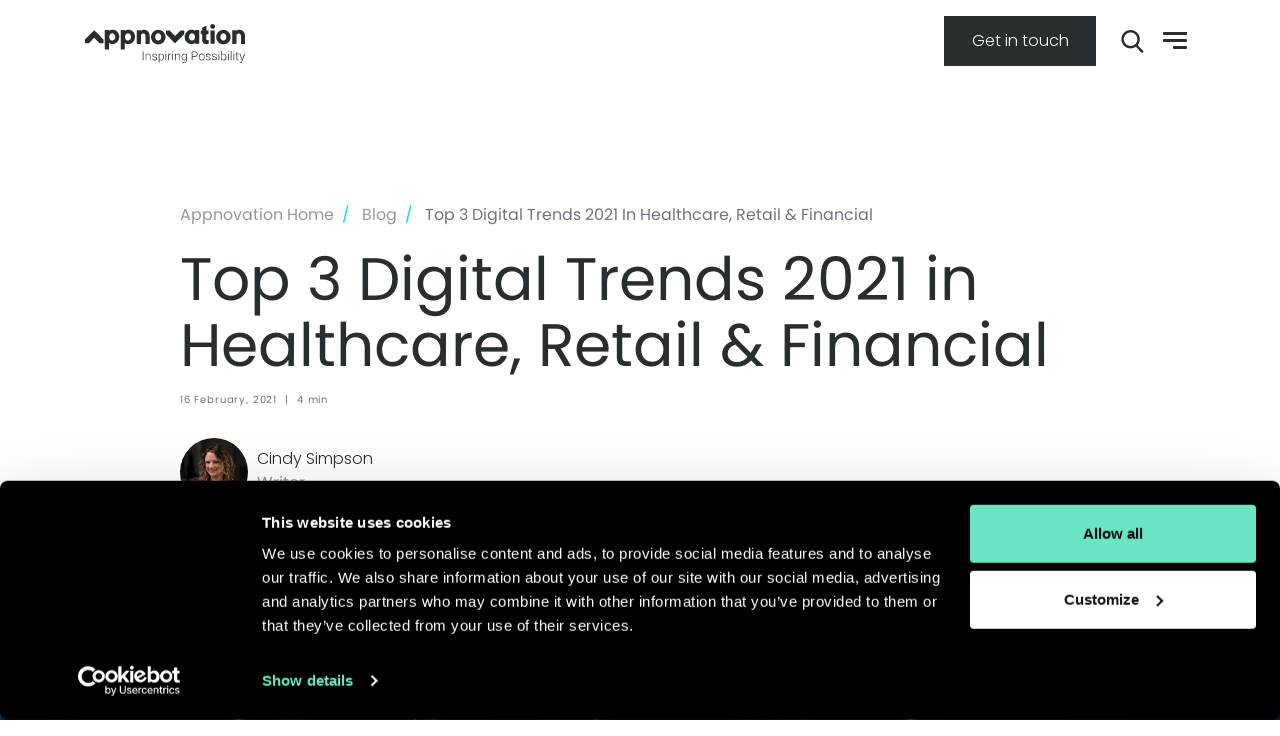

--- FILE ---
content_type: text/html; charset=UTF-8
request_url: https://www.appnovation.com/blog/2021-02-top-3-digital-trends-2021-healthcare-retail-financial
body_size: 17938
content:
<!DOCTYPE html>
<html lang="en" dir="ltr" prefix="og: https://ogp.me/ns#">
<head>
  <meta charset="utf-8" />
<script type="text/javascript" id="Cookiebot" src="https://consent.cookiebot.com/uc.js" data-cbid="f251727c-bf0c-4e7d-9ff0-e4fcdcdd3fde" data-blockingmode="auto" async="async"></script>
<meta name="description" content="Senior members of our Appnovation EMEA team discuss the biggest trends on the horizon in 2021 – and how your brand can adapt to the rapidly changing expectations." />
<meta name="abstract" content="Senior members of our Appnovation EMEA team discuss the biggest trends on the horizon in 2021 – and how your brand can adapt to the rapidly changing expectations." />
<meta name="keywords" content="digital trends, digital business transformation, customer experience, CX, Appnovation, retail trends, healthcare trends, financial services trends" />
<link rel="canonical" href="https://www.appnovation.com/blog/2021-02-top-3-digital-trends-2021-healthcare-retail-financial" />
<meta property="og:site_name" content="Appnovation" />
<meta property="og:url" content="https://www.appnovation.com/blog/2021-02-top-3-digital-trends-2021-healthcare-retail-financial" />
<meta property="og:title" content="Top 3 Digital Trends 2021 in Healthcare, Retail &amp; Financial" />
<meta property="og:image" content="https://www.appnovation.com/sites/default/files/2021-02/Digital%20Trends%20EMEA.jpg" />
<meta property="og:image:url" content="https://www.appnovation.com/sites/default/files/2021-02/Digital%20Trends%20EMEA.jpg" />
<meta property="og:image:secure_url" content="https://www.appnovation.com/sites/default/files/2021-02/Digital%20Trends%20EMEA.jpg" />
<meta property="og:image:alt" content="Top 3 Digital Trends 2021 in Healthcare, Retail &amp; Financial" />
<meta name="twitter:card" content="summary" />
<meta name="twitter:site" content="@appnovation" />
<meta name="twitter:title" content="Top 3 Digital Trends 2021 in Healthcare, Retail &amp; Financial" />
<meta name="twitter:site:id" content="28170359" />
<meta name="twitter:image:alt" content="Top 3 Digital Trends 2021 in Healthcare, Retail &amp; Financial" />
<meta name="twitter:image" content="https://www.appnovation.com/sites/default/files/2021-02/Digital%20Trends%20EMEA.jpg" />
<meta name="google-site-verification" content="Aq_mBaCmPP9D0iySn4uuWopupWNyJL0sR7s5mkBUTOU" />
<meta name="Generator" content="Drupal 10 (https://www.drupal.org)" />
<meta name="MobileOptimized" content="width" />
<meta name="HandheldFriendly" content="true" />
<meta name="viewport" content="width=device-width, initial-scale=1, shrink-to-fit=no" />
<meta http-equiv="x-ua-compatible" content="ie=edge" />
<link rel="icon" href="/themes/custom/appnovation/favicon.png" type="image/png" />
<link rel="alternate" hreflang="en" href="https://www.appnovation.com/blog/2021-02-top-3-digital-trends-2021-healthcare-retail-financial" />

  <title>Top 3 Digital Trends 2021 in Healthcare, Retail &amp; Financial | Appnovation</title>
  <link rel="stylesheet" media="all" href="//stackpath.bootstrapcdn.com/bootstrap/4.5.2/css/bootstrap.min.css" />
<link rel="stylesheet" media="all" href="/core/misc/components/progress.module.css?t9l60c" />
<link rel="stylesheet" media="all" href="/core/misc/components/ajax-progress.module.css?t9l60c" />
<link rel="stylesheet" media="all" href="/core/modules/system/css/components/align.module.css?t9l60c" />
<link rel="stylesheet" media="all" href="/core/modules/system/css/components/fieldgroup.module.css?t9l60c" />
<link rel="stylesheet" media="all" href="/core/modules/system/css/components/container-inline.module.css?t9l60c" />
<link rel="stylesheet" media="all" href="/core/modules/system/css/components/clearfix.module.css?t9l60c" />
<link rel="stylesheet" media="all" href="/core/modules/system/css/components/details.module.css?t9l60c" />
<link rel="stylesheet" media="all" href="/core/modules/system/css/components/hidden.module.css?t9l60c" />
<link rel="stylesheet" media="all" href="/core/modules/system/css/components/item-list.module.css?t9l60c" />
<link rel="stylesheet" media="all" href="/core/modules/system/css/components/js.module.css?t9l60c" />
<link rel="stylesheet" media="all" href="/core/modules/system/css/components/nowrap.module.css?t9l60c" />
<link rel="stylesheet" media="all" href="/core/modules/system/css/components/position-container.module.css?t9l60c" />
<link rel="stylesheet" media="all" href="/core/modules/system/css/components/reset-appearance.module.css?t9l60c" />
<link rel="stylesheet" media="all" href="/core/modules/system/css/components/resize.module.css?t9l60c" />
<link rel="stylesheet" media="all" href="/core/modules/system/css/components/system-status-counter.css?t9l60c" />
<link rel="stylesheet" media="all" href="/core/modules/system/css/components/system-status-report-counters.css?t9l60c" />
<link rel="stylesheet" media="all" href="/core/modules/system/css/components/system-status-report-general-info.css?t9l60c" />
<link rel="stylesheet" media="all" href="/core/modules/system/css/components/tablesort.module.css?t9l60c" />
<link rel="stylesheet" media="all" href="/core/modules/views/css/views.module.css?t9l60c" />
<link rel="stylesheet" media="all" href="/modules/contrib/cookiebot/css/cookiebot.css?t9l60c" />
<link rel="stylesheet" media="all" href="/core/modules/layout_discovery/layouts/onecol/onecol.css?t9l60c" />
<link rel="stylesheet" media="all" href="/modules/contrib/paragraphs/css/paragraphs.unpublished.css?t9l60c" />
<link rel="stylesheet" media="all" href="/modules/contrib/social_media/css/social_media.css?t9l60c" />
<link rel="stylesheet" media="all" href="/themes/contrib/bootstrap_barrio/css/components/user.css?t9l60c" />
<link rel="stylesheet" media="all" href="/themes/contrib/bootstrap_barrio/css/components/progress.css?t9l60c" />
<link rel="stylesheet" media="all" href="/themes/contrib/bootstrap_barrio/css/components/node.css?t9l60c" />
<link rel="stylesheet" media="all" href="//cdn.jsdelivr.net/npm/simplebar@latest/dist/simplebar.css" />
<link rel="stylesheet" media="all" href="/themes/custom/appnovation/css/styles.css?t9l60c" />
<link rel="stylesheet" media="all" href="https://use.typekit.net/olk4bwl.css" />
<link rel="stylesheet" media="all" href="/themes/contrib/bootstrap_barrio/css/components/breadcrumb.css?t9l60c" />
<link rel="stylesheet" media="all" href="/themes/contrib/bootstrap_barrio/css/components/affix.css?t9l60c" />
<link rel="stylesheet" media="all" href="/themes/contrib/bootstrap_barrio/css/components/book.css?t9l60c" />
<link rel="stylesheet" media="all" href="/themes/contrib/bootstrap_barrio/css/components/contextual.css?t9l60c" />
<link rel="stylesheet" media="all" href="/themes/contrib/bootstrap_barrio/css/components/feed-icon.css?t9l60c" />
<link rel="stylesheet" media="all" href="/themes/contrib/bootstrap_barrio/css/components/field.css?t9l60c" />
<link rel="stylesheet" media="all" href="/themes/contrib/bootstrap_barrio/css/components/header.css?t9l60c" />
<link rel="stylesheet" media="all" href="/themes/contrib/bootstrap_barrio/css/components/help.css?t9l60c" />
<link rel="stylesheet" media="all" href="/themes/contrib/bootstrap_barrio/css/components/icons.css?t9l60c" />
<link rel="stylesheet" media="all" href="/themes/contrib/bootstrap_barrio/css/components/image-button.css?t9l60c" />
<link rel="stylesheet" media="all" href="/themes/contrib/bootstrap_barrio/css/components/item-list.css?t9l60c" />
<link rel="stylesheet" media="all" href="/themes/contrib/bootstrap_barrio/css/components/list-group.css?t9l60c" />
<link rel="stylesheet" media="all" href="/themes/contrib/bootstrap_barrio/css/components/media.css?t9l60c" />
<link rel="stylesheet" media="all" href="/themes/contrib/bootstrap_barrio/css/components/page.css?t9l60c" />
<link rel="stylesheet" media="all" href="/themes/contrib/bootstrap_barrio/css/components/search-form.css?t9l60c" />
<link rel="stylesheet" media="all" href="/themes/contrib/bootstrap_barrio/css/components/shortcut.css?t9l60c" />
<link rel="stylesheet" media="all" href="/themes/contrib/bootstrap_barrio/css/components/sidebar.css?t9l60c" />
<link rel="stylesheet" media="all" href="/themes/contrib/bootstrap_barrio/css/components/site-footer.css?t9l60c" />
<link rel="stylesheet" media="all" href="/themes/contrib/bootstrap_barrio/css/components/skip-link.css?t9l60c" />
<link rel="stylesheet" media="all" href="/themes/contrib/bootstrap_barrio/css/components/table.css?t9l60c" />
<link rel="stylesheet" media="all" href="/themes/contrib/bootstrap_barrio/css/components/tabledrag.css?t9l60c" />
<link rel="stylesheet" media="all" href="/themes/contrib/bootstrap_barrio/css/components/tableselect.css?t9l60c" />
<link rel="stylesheet" media="all" href="/themes/contrib/bootstrap_barrio/css/components/tablesort-indicator.css?t9l60c" />
<link rel="stylesheet" media="all" href="/themes/contrib/bootstrap_barrio/css/components/ui.widget.css?t9l60c" />
<link rel="stylesheet" media="all" href="/themes/contrib/bootstrap_barrio/css/components/tabs.css?t9l60c" />
<link rel="stylesheet" media="all" href="/themes/contrib/bootstrap_barrio/css/components/toolbar.css?t9l60c" />
<link rel="stylesheet" media="all" href="/themes/contrib/bootstrap_barrio/css/components/vertical-tabs.css?t9l60c" />
<link rel="stylesheet" media="all" href="/themes/contrib/bootstrap_barrio/css/components/views.css?t9l60c" />
<link rel="stylesheet" media="all" href="/themes/contrib/bootstrap_barrio/css/components/ui-dialog.css?t9l60c" />
<link rel="stylesheet" media="print" href="/themes/contrib/bootstrap_barrio/css/print.css?t9l60c" />

  <script type="application/json" data-drupal-selector="drupal-settings-json">{"path":{"baseUrl":"\/","pathPrefix":"","currentPath":"node\/2923225","currentPathIsAdmin":false,"isFront":false,"currentLanguage":"en"},"pluralDelimiter":"\u0003","suppressDeprecationErrors":true,"gtag":{"tagId":"","consentMode":false,"otherIds":[],"events":[],"additionalConfigInfo":[]},"ajaxPageState":{"libraries":"[base64]","theme":"appnovation","theme_token":null},"ajaxTrustedUrl":[],"gtm":{"tagId":null,"settings":{"data_layer":"dataLayer","include_classes":false,"allowlist_classes":"google\nnonGooglePixels\nnonGoogleScripts\nnonGoogleIframes","blocklist_classes":"customScripts\ncustomPixels","include_environment":false,"environment_id":"","environment_token":""},"tagIds":["GTM-PC87XL6"]},"cookiebot":{"message_placeholder_cookieconsent_optout_marketing_show":false,"message_placeholder_cookieconsent_optout_marketing":"\u003Cdiv class=\u0022cookiebot cookieconsent-optout-marketing\u0022\u003E\n\t\u003Cdiv class=\u0022cookieconsent-optout-marketing__inner\u0022\u003E\n\t\tPlease \u003Ca href=\u0022!cookiebot_renew\u0022 class=\u0022cookieconsent-optout-marketing__cookiebot-renew\u0022\u003Eaccept marketing-cookies\u003C\/a\u003E to view this embedded content from \u003Ca href=\u0022!cookiebot_from_src_url\u0022 target=\u0022_blank\u0022 class=\u0022cookieconsent-optout-marketing__from-src-url\u0022\u003E!cookiebot_from_src_url\u003C\/a\u003E\n\t\u003C\/div\u003E\n\u003C\/div\u003E\n"},"theme":{"path":"\/themes\/custom\/appnovation"},"user":{"uid":0,"permissionsHash":"06c4180ceaa4934777cb0b336ba866e03c139b9335288a13c875a44d99ee2dbc"}}</script>
<script src="/core/misc/drupalSettingsLoader.js?v=10.5.1"></script>
<script src="/modules/contrib/google_tag/js/gtag.js?t9l60c"></script>
<script src="/modules/contrib/google_tag/js/gtm.js?t9l60c"></script>


  </head>

<body class="layout-no-sidebars page-node-2923225 path-node node--type-blog" onkeypress="handleEnter(event)">

<a href="#main-content" class="visually-hidden focusable skip-link">
    Skip to main content
</a>

<noscript><iframe src="https://www.googletagmanager.com/ns.html?id=GTM-PC87XL6"
                  height="0" width="0" style="display:none;visibility:hidden"></iframe></noscript>

  <div class="dialog-off-canvas-main-canvas" data-off-canvas-main-canvas>
    <div id="page-wrapper">
  <div id="page">
    <header id="header" class="headroom header" role="banner" aria-label="Site header">
                   


  <div class="head-main ">

    <div class="fixed-top main-menu">
            <div class="container">
        <nav aria-labelledby="primary-navigation" class="breeze-nav">
          <ul>
                          <li class="nav-item ">
                <a class="nav-link" href="/our-work">Our Work</a>
                              </li>
                          <li class="nav-item ">
                <a class="nav-link" href="/services">Services</a>
                              </li>
                          <li class="nav-item ">
                <a class="nav-link" href="/industries">Industries</a>
                              </li>
                          <li class="nav-item ">
                <a class="nav-link" href="/about-us">About Us</a>
                                  <ul class="submenu">
                                          <li class="nav-item ">
                        <a class="nav-link" href="/about-us#vision-and-values">Vision &amp; Values</a>
                      </li>
                                          <li class="nav-item ">
                        <a class="nav-link" href="/about-us#purpose-and-philosophy">Purpose &amp; Philosophy</a>
                      </li>
                                          <li class="nav-item ">
                        <a class="nav-link" href="/about-us#awards">Awards &amp; Growth</a>
                      </li>
                                          <li class="nav-item ">
                        <a class="nav-link" href="https://www.appnovation.com/services/nearshore-delivery-teams">Global Delivery Teams</a>
                      </li>
                                          <li class="nav-item ">
                        <a class="nav-link" href="/our-management">Leadership</a>
                      </li>
                                      </ul>
                              </li>
                          <li class="nav-item ">
                <a class="nav-link" href="/insights">Insights</a>
                              </li>
                          <li class="nav-item ">
                <a class="nav-link" href="/news">Newsroom</a>
                              </li>
                          <li class="nav-item ">
                <a class="nav-link" href="/partners">Partners</a>
                              </li>
                          <li class="nav-item ">
                <a class="nav-link" href="/careers">Careers</a>
                              </li>
                          <li class="nav-item ">
                <a class="nav-link" href="/contact-us">Contact Us</a>
                              </li>
                          <li class="nav-item ">
                <a class="nav-link" href="/">Home</a>
                              </li>
                      </ul>
        </nav>
      </div>
    </div>
    

    <div class="search-screen">
      <div class="container">
        <div class="row top-row">
          <a href="https://www.appnovation.com/" title="← Back to the homepage" class="navbar-brand d-flex align-items-center header-logo">
            Appnovation Home
            <?xml version="1.0" encoding="utf-8"?>
<!-- Generator: Adobe Illustrator 23.0.3, SVG Export Plug-In . SVG Version: 6.00 Build 0)  -->
<svg version="1.1"  xmlns="http://www.w3.org/2000/svg" xmlns:xlink="http://www.w3.org/1999/xlink" x="0px" y="0px"
	 viewBox="0 0 200 48.2" style="enable-background:new 0 0 200 48.2;" xml:space="preserve">

<path class="logosubtitle" d="M73.1,44.9h-0.9V34h0.9L73.1,44.9z M76.7,36.8v1.4c0.3-0.5,0.7-0.9,1.2-1.2
	c0.5-0.3,1-0.4,1.5-0.4c0.7-0.1,1.5,0.2,2,0.7c0.5,0.7,0.7,1.4,0.6,2.2v5.3h-0.9v-5.4c0-0.6-0.1-1.2-0.5-1.6
	c-0.4-0.4-0.9-0.6-1.4-0.5c-0.5,0-1.1,0.2-1.5,0.5c-0.5,0.4-0.8,0.8-1,1.4v5.6h-0.9v-8.1H76.7z M89.2,42.8c0-0.4-0.2-0.8-0.5-1.1
	c-0.5-0.3-1.1-0.5-1.6-0.6c-0.6-0.1-1.1-0.3-1.7-0.5c-0.4-0.2-0.7-0.4-0.9-0.7c-0.2-0.3-0.3-0.6-0.3-1c0-0.6,0.3-1.2,0.8-1.6
	c0.6-0.4,1.3-0.6,2-0.6c0.8,0,1.6,0.2,2.2,0.7c0.5,0.4,0.9,1,0.9,1.7h-0.9c0-0.5-0.2-0.9-0.6-1.2c-0.9-0.6-2-0.6-2.9-0.1
	c-0.3,0.2-0.5,0.6-0.5,1c0,0.4,0.1,0.8,0.4,1c0.5,0.3,1,0.5,1.6,0.6c0.6,0.1,1.2,0.3,1.8,0.6c0.3,0.2,0.7,0.4,0.9,0.8
	c0.5,0.9,0.3,2-0.5,2.7c-0.6,0.4-1.4,0.7-2.2,0.6c-0.8,0-1.6-0.2-2.3-0.7c-0.6-0.4-0.9-1.1-0.9-1.8h0.9c0,0.5,0.3,1,0.7,1.2
	c0.5,0.3,1,0.5,1.6,0.4c0.5,0,1.1-0.1,1.5-0.4C88.9,43.6,89.2,43.3,89.2,42.8L89.2,42.8z M98.6,40.9c0.1,1.1-0.2,2.1-0.8,3
	c-0.5,0.7-1.4,1.2-2.2,1.1c-1,0.1-1.9-0.4-2.5-1.1V48h-0.9V36.8h0.8v1.2c0.6-0.9,1.5-1.3,2.5-1.3c0.9,0,1.8,0.4,2.3,1.1
	C98.4,38.6,98.7,39.7,98.6,40.9L98.6,40.9z M97.7,40.7c0.1-0.9-0.2-1.7-0.6-2.5c-0.4-0.6-1.1-0.9-1.8-0.9c-1,0-2,0.6-2.3,1.6v3.9
	c0.2,0.4,0.5,0.8,0.9,1.1c0.4,0.3,0.9,0.4,1.4,0.4c0.7,0,1.4-0.3,1.8-0.9C97.6,42.6,97.8,41.6,97.7,40.7L97.7,40.7z M100.5,34.4
	c0-0.2,0.1-0.3,0.2-0.4c0.3-0.2,0.6-0.2,0.9,0c0.1,0.1,0.2,0.3,0.2,0.4c0,0.2-0.1,0.3-0.2,0.4c-0.3,0.2-0.6,0.2-0.9,0
	C100.6,34.7,100.5,34.5,100.5,34.4L100.5,34.4z M101.6,44.8h-0.9v-8.1h0.9V44.8z M107.8,37.5c-0.2,0-0.4,0-0.6,0
	c-0.5,0-1,0.2-1.4,0.5c-0.4,0.4-0.7,0.8-0.8,1.4v5.5H104v-8h0.9v1.3c0.4-0.9,1.3-1.5,2.3-1.4c0.2,0,0.4,0,0.6,0.1L107.8,37.5z
	 M109.1,34.4c0-0.3,0.2-0.6,0.5-0.6c0,0,0,0,0.1,0c0.3,0,0.6,0.2,0.6,0.5c0,0,0,0,0,0c0,0,0,0,0,0.1c0,0.2,0,0.3-0.2,0.4
	c-0.1,0.1-0.3,0.2-0.5,0.2C109.4,35,109.2,34.8,109.1,34.4C109.1,34.5,109.1,34.5,109.1,34.4L109.1,34.4L109.1,34.4z M110.1,44.8
	h-0.9v-8.1h0.9V44.8z M113.4,36.7v1.4c0.3-0.5,0.7-0.9,1.2-1.1c0.5-0.3,1-0.4,1.5-0.4c0.7-0.1,1.4,0.2,1.9,0.7
	c0.5,0.6,0.7,1.4,0.6,2.2v5.4h-0.9v-5.4c0-0.6-0.1-1.2-0.5-1.6c-0.4-0.4-0.9-0.6-1.4-0.5c-0.5,0-1.1,0.2-1.5,0.5
	c-0.4,0.4-0.8,0.9-0.9,1.4v5.6h-0.9v-8.1L113.4,36.7z M120.7,40.7c0-1.1,0.3-2.1,0.9-3c0.5-0.7,1.4-1.1,2.3-1.1c1,0,2,0.5,2.5,1.3
	v-1.2h0.8v8c0,0.9-0.3,1.8-0.9,2.5c-0.6,0.7-1.5,1-2.4,1c-0.6,0-1.1-0.1-1.6-0.4c-0.5-0.2-0.9-0.6-1.2-1l0.5-0.5
	c0.5,0.7,1.4,1.2,2.3,1.2c0.7,0,1.3-0.2,1.8-0.7c0.4-0.5,0.7-1.2,0.7-1.9v-1c-0.6,0.8-1.5,1.3-2.5,1.2c-0.9,0-1.7-0.4-2.2-1.2
	c-0.6-0.9-0.9-1.9-0.9-3L120.7,40.7z M121.6,40.9c-0.1,0.9,0.2,1.7,0.6,2.5c0.4,0.6,1.1,0.9,1.8,0.9c1,0.1,2-0.5,2.3-1.5V39
	c-0.2-0.5-0.5-0.9-0.9-1.2c-0.4-0.3-0.9-0.4-1.4-0.4c-0.7,0-1.4,0.3-1.8,0.9C121.8,39.1,121.5,40,121.6,40.9L121.6,40.9z
	 M134.4,40.4v4.5h-0.9V34h3.7c1-0.1,1.9,0.3,2.7,0.9c1.3,1.3,1.3,3.4,0,4.8c-0.8,0.6-1.8,0.9-2.7,0.8L134.4,40.4z M134.4,39.6h2.8
	c0.7,0,1.4-0.2,2-0.6c0.5-0.5,0.7-1.1,0.7-1.8c0-0.7-0.2-1.3-0.7-1.8c-0.6-0.5-1.3-0.7-2-0.7h-2.9L134.4,39.6z M142.2,40.7
	c0-0.7,0.1-1.5,0.5-2.1c0.6-1.2,1.8-2,3.2-2c1,0,2,0.4,2.6,1.1c0.7,0.8,1,1.9,1,3V41c0,0.7-0.1,1.4-0.4,2.1
	c-0.3,0.6-0.7,1.1-1.3,1.5c-0.6,0.4-1.2,0.5-1.9,0.5c-1,0-2-0.4-2.6-1.2c-0.7-0.8-1-1.9-1-3L142.2,40.7z M143.1,41
	c0,0.9,0.2,1.7,0.8,2.4c0.9,1.1,2.5,1.2,3.6,0.4c0,0,0,0,0,0c0.1-0.1,0.2-0.2,0.4-0.3c0.5-0.7,0.8-1.6,0.8-2.5v-0.2
	c0-0.6-0.1-1.2-0.3-1.7c-0.2-0.5-0.6-0.9-1-1.2c-0.4-0.3-0.9-0.4-1.4-0.4c-0.8,0-1.5,0.3-2,0.9c-0.5,0.7-0.8,1.6-0.8,2.5L143.1,41z
	 M156.1,42.8c0-0.4-0.2-0.8-0.5-1.1c-0.5-0.3-1-0.5-1.6-0.6c-0.6-0.1-1.1-0.3-1.7-0.5c-0.4-0.2-0.7-0.4-0.9-0.7
	c-0.2-0.3-0.3-0.6-0.3-1c0-0.6,0.3-1.2,0.8-1.6c0.6-0.4,1.3-0.7,2.1-0.6c0.8,0,1.6,0.2,2.2,0.7c0.5,0.4,0.8,1.1,0.8,1.8h-0.9
	c0-0.5-0.2-0.9-0.6-1.2c-0.9-0.6-2-0.6-2.9-0.1c-0.3,0.2-0.5,0.6-0.5,1c0,0.4,0.1,0.7,0.4,0.9c0.5,0.3,1.1,0.5,1.6,0.6
	c0.6,0.1,1.2,0.3,1.8,0.6c0.3,0.2,0.7,0.4,0.9,0.7c0.5,0.9,0.3,2.1-0.6,2.7c-0.6,0.4-1.4,0.6-2.2,0.6c-0.8,0-1.6-0.2-2.3-0.7
	c-0.6-0.4-0.9-1.1-0.9-1.8h0.9c0,0.5,0.3,1,0.7,1.2c0.5,0.3,1,0.5,1.6,0.4c0.5,0,1.1-0.1,1.5-0.4C155.9,43.6,156.1,43.3,156.1,42.8
	L156.1,42.8z M163.9,42.8c0-0.4-0.2-0.8-0.5-1.1c-0.5-0.3-1-0.5-1.6-0.6c-0.6-0.1-1.1-0.3-1.7-0.5c-0.4-0.2-0.6-0.4-0.9-0.8
	c-0.2-0.3-0.3-0.6-0.3-1c0-0.6,0.3-1.2,0.8-1.6c0.6-0.4,1.3-0.6,2-0.6c0.8,0,1.5,0.2,2.2,0.7c0.5,0.4,0.9,1,0.9,1.7h-0.9
	c0-0.5-0.2-0.9-0.6-1.2c-0.9-0.6-2-0.6-2.9-0.1c-0.3,0.2-0.5,0.6-0.5,1c0,0.4,0.2,0.7,0.4,0.9c0.5,0.3,1,0.5,1.6,0.6
	c0.6,0.1,1.2,0.3,1.8,0.6c0.4,0.2,0.7,0.4,0.9,0.8c0.5,0.9,0.3,2.1-0.5,2.7c-1.4,0.8-3.1,0.8-4.5-0.1c-0.6-0.4-0.9-1.1-0.9-1.8h0.9
	c0,0.5,0.3,0.9,0.7,1.2c0.5,0.3,1,0.5,1.6,0.4c0.5,0,1.1-0.1,1.5-0.4C163.7,43.6,163.9,43.2,163.9,42.8L163.9,42.8z M166.8,34.4
	c0-0.2,0.1-0.3,0.2-0.4c0.3-0.2,0.6-0.2,0.9,0c0.2,0.2,0.2,0.6,0,0.9c-0.2,0.2-0.6,0.2-0.9,0C166.9,34.7,166.8,34.6,166.8,34.4
	L166.8,34.4z M167.8,44.9H167v-8.1h0.9L167.8,44.9z M176.8,40.9c0.1,1.1-0.2,2.1-0.8,3c-0.5,0.7-1.4,1.1-2.2,1.1
	c-1,0.1-2-0.4-2.6-1.2v1.1h-0.9V33.4h0.9V38c0.5-0.9,1.5-1.4,2.5-1.3c0.9,0,1.7,0.4,2.3,1.1C176.6,38.7,176.9,39.8,176.8,40.9
	L176.8,40.9z M175.8,40.7c0.1-0.9-0.2-1.7-0.6-2.5c-0.4-0.6-1.1-0.9-1.8-0.9c-0.5,0-1,0.1-1.5,0.4c-0.4,0.3-0.7,0.7-0.9,1.2v3.7
	c0.4,1,1.3,1.6,2.4,1.5c0.7,0,1.3-0.3,1.7-0.9C175.7,42.6,176,41.7,175.8,40.7L175.8,40.7z M178.7,34.4c0-0.2,0.1-0.3,0.2-0.4
	c0.2-0.3,0.6-0.3,0.9-0.1c0,0,0,0,0,0c0.1,0.1,0.2,0.3,0.2,0.5c0,0.2,0,0.3-0.2,0.4c-0.2,0.2-0.6,0.2-0.9,0
	C178.8,34.7,178.7,34.6,178.7,34.4L178.7,34.4z M179.7,44.8h-0.9v-8.1h0.9V44.8z M183.1,44.8h-0.9V33.4h0.9V44.8z M185.5,34.4
	c0-0.2,0.1-0.3,0.2-0.4c0.1-0.1,0.3-0.2,0.4-0.2c0.3,0,0.6,0.2,0.6,0.5v0.1c0,0.2-0.1,0.3-0.2,0.4c-0.3,0.2-0.6,0.2-0.9,0
	C185.6,34.7,185.5,34.6,185.5,34.4L185.5,34.4z M186.6,44.8h-0.9v-8.1h0.9V44.8z M190.4,34.7v2.1h1.7v0.7h-1.7v5.4
	c0,0.4,0.1,0.7,0.2,1c0.2,0.2,0.5,0.4,0.8,0.3c0.2,0,0.5,0,0.7-0.1v0.7c-0.3,0.1-0.7,0.1-1,0.1c-0.5,0-1-0.2-1.3-0.5
	c-0.3-0.5-0.5-1-0.4-1.6v-5.4h-1.5v-0.7h1.5v-2.1L190.4,34.7z M196.5,43.6l2.5-6.8h1l-3.5,9.5l-0.2,0.4c-0.3,0.9-1.1,1.5-2.1,1.5
	c-0.2,0-0.5,0-0.7-0.1v-0.8h0.5c0.4,0,0.8-0.1,1.1-0.3c0.3-0.3,0.6-0.7,0.7-1.1l0.4-1.1l-3.1-8h1L196.5,43.6z"/>
<path class="logobrand" d="M91.6,7.2L91.6,7.2c-2.4,0-4.7,0.9-6.4,2.6c-1.7,1.7-2.7,4-2.7,6.4c0,5,4,9,9,9h0.1
	c2.4,0,4.6-0.9,6.3-2.6c1.7-1.7,2.7-4,2.8-6.4C100.6,11.2,96.6,7.2,91.6,7.2C91.6,7.2,91.6,7.2,91.6,7.2z M91.5,20.5
	c-2.1,0-3.8-2-3.8-4.5s1.7-4.5,3.8-4.5s3.8,2,3.8,4.5S93.6,20.5,91.5,20.5z M173.1,7.2L173.1,7.2c-2.4,0-4.7,0.9-6.4,2.6
	c-1.7,1.7-2.7,4-2.7,6.4c0,5,4,9,9,9l0,0c2.4,0,4.7-0.9,6.4-2.6c1.7-1.7,2.7-4,2.7-6.4C182,11.2,178,7.2,173.1,7.2z M173,20.5
	c-2.1,0-3.8-2-3.8-4.5s1.7-4.5,3.8-4.5s3.8,2,3.8,4.5S175.1,20.5,173,20.5z M130.2,24.3c2.3,1,4.9,0.8,7-0.5
	c0.1-0.1,0.2-0.1,0.3-0.2c0,0.4,0.3,0.8,0.7,0.8c0,0,0,0,0,0h4c0.3,0,0.6-0.2,0.6-0.5V8.2c0-0.3-0.2-0.6-0.6-0.7h-3.9
	c-1,0-0.9,0.8-0.9,0.8s-0.6-0.4-0.9-0.5c-3-1.4-6.5-0.8-8.9,1.4c-3.7,3.4-4.1,9.2-0.7,12.9c0,0,0,0,0,0
	C127.9,23,129,23.8,130.2,24.3L130.2,24.3z M130,16c0-2.5,1.7-4.5,3.8-4.5s3.8,2,3.8,4.5s-1.7,4.5-3.8,4.5S130,18.5,130,16z
	 M200,15.3c0-1.2-0.2-2.4-0.5-3.6c-0.8-3.2-4.9-5.3-8.1-4.4c-0.8,0.2-1.6,0.6-2.2,1.1c0-0.4-0.3-0.8-0.7-0.8h-3.8
	c-0.6,0-0.7,0.3-0.7,0.7v15.7c0,0.3,0.2,0.5,0.5,0.6h4c0.4,0,0.8-0.3,0.8-0.8c0,0,0,0,0,0l0,0v-9.9c0-2.1,2.8-2.7,4.2-1.9
	s1.4,2.2,1.4,3.4c0,3,0,5.6,0,8.5c0,0.5,0.2,0.7,0.7,0.7h4c0.3,0,0.6-0.2,0.7-0.5v-0.1C200,21,200,18.1,200,15.3z M40,9.2
	c-2.4-2.2-5.9-2.8-8.9-1.4c-0.3,0.1-0.5,0.3-0.9,0.5c0-0.5-0.4-0.8-0.9-0.8h-3.9c0,0-0.6,0-0.6,0.7V31c0,0.3,0.3,0.6,0.6,0.6h0h3.9
	c0.4,0,0.8-0.3,0.8-0.8v-7.2c2.2,1.3,4.9,1.6,7.3,0.6c4.6-2,6.7-7.5,4.7-12.1C41.7,11.1,40.9,10,40,9.2L40,9.2z M34,20.5
	c-2.1,0-3.8-2-3.8-4.5s1.7-4.5,3.8-4.5s3.8,2,3.8,4.5S36,20.5,34,20.5z M16.1,12.2L16.1,12.2L12,8.2c-0.3-0.3-0.8-0.3-1.1,0
	l-2.5,2.5l-1.6,1.6l-6.7,6.7C0.1,19,0,19.2,0,19.4V23c0,0.4,0.3,0.8,0.8,0.8h3.6c0.2,0,0.4-0.1,0.5-0.2l6.6-6.6l6.7,6.6
	c0.1,0.1,0.3,0.2,0.5,0.2h3.6c0.4,0,0.8-0.3,0.8-0.7c0,0,0,0,0,0v-3.6c0-0.2-0.1-0.4-0.2-0.5L16.1,12.2z M108,19.4L108,19.4l4.1,4.1
	c0.3,0.3,0.8,0.3,1,0c0,0,0,0,0,0l2.5-2.5l1.6-1.6l6.7-6.6c0.1-0.1,0.2-0.3,0.2-0.5V8.7c0-0.4-0.3-0.7-0.8-0.7h-3.5
	c-0.2,0-0.4,0.1-0.5,0.2l-6.7,6.6L106,8.2C105.9,8,105.7,8,105.5,8h-3.5c-0.4,0-0.7,0.3-0.7,0.7c0,0,0,0,0,0l0,0v3.6
	c0,0.2,0.1,0.4,0.2,0.5L108,19.4z M159.6,0c-1.7,0-3.1,1.3-3.1,3c0,1.7,1.4,3,3.1,3c1.7,0,3-1.3,3-3C162.6,1.4,161.3,0,159.6,0z
	 M80.8,15.3c0-1.2-0.2-2.4-0.5-3.6c-0.8-3.2-4.9-5.3-8.1-4.4c-0.8,0.2-1.6,0.6-2.2,1.1c0-0.4-0.3-0.8-0.7-0.8h-3.8
	c-0.6,0-0.7,0.3-0.7,0.7v15.7c0,0.3,0.2,0.5,0.5,0.6h3.9c0.4,0,0.8-0.3,0.8-0.8v-9.9c0-2.1,2.8-2.7,4.2-1.9s1.4,2.2,1.4,3.4v8.5
	c0,0.5,0.2,0.7,0.7,0.7h4c0.3,0,0.6-0.2,0.7-0.5v-0.1C80.9,21,80.9,18.1,80.8,15.3z M59.7,9.2c-2.4-2.2-5.9-2.8-8.9-1.4
	c-0.3,0.1-0.5,0.3-0.9,0.5c0-0.5-0.4-0.8-0.9-0.8h-3.8c-0.3,0-0.6,0.2-0.6,0.5c0,0,0,0.1,0,0.1V31c0,0.3,0.3,0.6,0.6,0.6h3.8
	c0.4,0,0.8-0.3,0.8-0.7c0,0,0,0,0,0c0,0,0-0.1,0-0.1v-7.1c2.2,1.3,4.9,1.6,7.3,0.6c4.6-2,6.7-7.4,4.7-12.1
	C61.5,11.1,60.7,10,59.7,9.2z M53.7,20.5c-2.1,0-3.8-2-3.8-4.5s1.7-4.5,3.8-4.5s3.8,2,3.8,4.5S55.8,20.5,53.7,20.5L53.7,20.5z
	 M162.1,8.6c0-0.4-0.3-0.7-0.6-0.7c0,0,0,0,0,0h-4.1c-0.3,0-0.6,0.3-0.6,0.6v15.3c0,0.3,0.2,0.6,0.5,0.6c0,0,0,0,0,0
	c0,0,0.1,0,0.1,0h4c0.6,0,0.7-0.7,0.7-0.7L162.1,8.6z M151.7,2.4c-0.1,0-3.3,1.2-4.7,1.9c-0.3,0.1-0.4,0.4-0.4,0.6v2.6
	c0,0.5-0.2,0.6-0.6,0.6h-0.5c-0.4,0-0.7,0.3-0.7,0.7v3.2c0,0.4,0.3,0.7,0.6,0.7h0.5c0.5,0,0.6,0.2,0.6,0.7c0,2.3,0,4.1,0,6.4
	c0,1.3,0.5,2.6,1.4,3.6c1.6,1.8,4.5,1.7,6.3,1.1c0.3-0.1,0.4-0.4,0.4-0.7v-2.8c0-1.4,0-1.4-1.4-1.1h-0.1c-0.9,0.2-1.3-0.1-1.4-1.1
	v-5.7c0-0.3,0.3-0.5,0.6-0.5h1.5c0.3,0,0.5-0.2,0.6-0.5c0,0,0,0,0,0V8.5c0-0.4-0.2-0.6-0.6-0.5h-1.2c-0.6,0-0.8-0.1-0.8-0.7
	c0-1,0-2.3,0-3.4V2.5C151.9,2.4,151.8,2.4,151.7,2.4z"/>
</svg>
          </a>
          <div class="close-search">
            x
          </div>
        </div>
      </div>
      <div class="search-body">
        <div class="container">
          <div class="row">
            <div class="search-bar col">
              <div class="search-icon">
                <svg xmlns="http://www.w3.org/2000/svg" xmlns:xlink="http://www.w3.org/1999/xlink" x="0px" y="0px" viewBox="0 0 60 60">
                  <path d="M55.146,51.887L41.588,37.786c3.486-4.144,5.396-9.358,5.396-14.786c0-12.682-10.318-23-23-23s-23,10.318-23,23  s10.318,23,23,23c4.761,0,9.298-1.436,13.177-4.162l13.661,14.208c0.571,0.593,1.339,0.92,2.162,0.92  c0.779,0,1.518-0.297,2.079-0.837C56.255,54.982,56.293,53.08,55.146,51.887z M23.984,6c9.374,0,17,7.626,17,17s-7.626,17-17,17  s-17-7.626-17-17S14.61,6,23.984,6z"/>
                </svg>
              </div>
              <div class="search-input">
                <input type="text" id="search-box" name="search-box" autocomplete="off" placeholder="Search Appnovation Here">
              </div>
            </div>
          </div>
          <div class="row result-section">
            <div class="loading-icon">
              <svg xmlns="http://www.w3.org/2000/svg" xmlns:xlink="http://www.w3.org/1999/xlink" style="margin:auto;background:transparent;display:block;" width="200px" height="200px" viewBox="0 0 100 100" preserveAspectRatio="xMidYMid">
                <g transform="rotate(0 50 50)">
                  <rect x="47" y="22" rx="3" ry="3.12" width="6" height="12" fill="#111111">
                    <animate attributeName="opacity" values="1;0" keyTimes="0;1" dur="1s" begin="-0.9166666666666666s" repeatCount="indefinite"></animate>
                  </rect>
                </g><g transform="rotate(30 50 50)">
                  <rect x="47" y="22" rx="3" ry="3.12" width="6" height="12" fill="#111111">
                    <animate attributeName="opacity" values="1;0" keyTimes="0;1" dur="1s" begin="-0.8333333333333334s" repeatCount="indefinite"></animate>
                  </rect>
                </g><g transform="rotate(60 50 50)">
                  <rect x="47" y="22" rx="3" ry="3.12" width="6" height="12" fill="#111111">
                    <animate attributeName="opacity" values="1;0" keyTimes="0;1" dur="1s" begin="-0.75s" repeatCount="indefinite"></animate>
                  </rect>
                </g><g transform="rotate(90 50 50)">
                  <rect x="47" y="22" rx="3" ry="3.12" width="6" height="12" fill="#111111">
                    <animate attributeName="opacity" values="1;0" keyTimes="0;1" dur="1s" begin="-0.6666666666666666s" repeatCount="indefinite"></animate>
                  </rect>
                </g><g transform="rotate(120 50 50)">
                  <rect x="47" y="22" rx="3" ry="3.12" width="6" height="12" fill="#111111">
                    <animate attributeName="opacity" values="1;0" keyTimes="0;1" dur="1s" begin="-0.5833333333333334s" repeatCount="indefinite"></animate>
                  </rect>
                </g><g transform="rotate(150 50 50)">
                  <rect x="47" y="22" rx="3" ry="3.12" width="6" height="12" fill="#111111">
                    <animate attributeName="opacity" values="1;0" keyTimes="0;1" dur="1s" begin="-0.5s" repeatCount="indefinite"></animate>
                  </rect>
                </g><g transform="rotate(180 50 50)">
                  <rect x="47" y="22" rx="3" ry="3.12" width="6" height="12" fill="#111111">
                    <animate attributeName="opacity" values="1;0" keyTimes="0;1" dur="1s" begin="-0.4166666666666667s" repeatCount="indefinite"></animate>
                  </rect>
                </g><g transform="rotate(210 50 50)">
                  <rect x="47" y="22" rx="3" ry="3.12" width="6" height="12" fill="#111111">
                    <animate attributeName="opacity" values="1;0" keyTimes="0;1" dur="1s" begin="-0.3333333333333333s" repeatCount="indefinite"></animate>
                  </rect>
                </g><g transform="rotate(240 50 50)">
                  <rect x="47" y="22" rx="3" ry="3.12" width="6" height="12" fill="#111111">
                    <animate attributeName="opacity" values="1;0" keyTimes="0;1" dur="1s" begin="-0.25s" repeatCount="indefinite"></animate>
                  </rect>
                </g><g transform="rotate(270 50 50)">
                  <rect x="47" y="22" rx="3" ry="3.12" width="6" height="12" fill="#111111">
                    <animate attributeName="opacity" values="1;0" keyTimes="0;1" dur="1s" begin="-0.16666666666666666s" repeatCount="indefinite"></animate>
                  </rect>
                </g><g transform="rotate(300 50 50)">
                  <rect x="47" y="22" rx="3" ry="3.12" width="6" height="12" fill="#111111">
                    <animate attributeName="opacity" values="1;0" keyTimes="0;1" dur="1s" begin="-0.08333333333333333s" repeatCount="indefinite"></animate>
                  </rect>
                </g><g transform="rotate(330 50 50)">
                  <rect x="47" y="22" rx="3" ry="3.12" width="6" height="12" fill="#111111">
                    <animate attributeName="opacity" values="1;0" keyTimes="0;1" dur="1s" begin="0s" repeatCount="indefinite"></animate>
                  </rect>
                </g>
              </svg>
            </div>
            <div class="result-container col">

            </div>
          </div>
        </div>
      </div>


    </div>

    
    <div class="navbar navbar-dark box-shadow">
      <div class="container d-flex justify-content-between">
                <a href="https://www.appnovation.com/" title="← Back to the homepage" class="navbar-brand d-flex align-items-center header-logo">
          Appnovation Home
          <?xml version="1.0" encoding="utf-8"?>
<!-- Generator: Adobe Illustrator 23.0.3, SVG Export Plug-In . SVG Version: 6.00 Build 0)  -->
<svg version="1.1"  xmlns="http://www.w3.org/2000/svg" xmlns:xlink="http://www.w3.org/1999/xlink" x="0px" y="0px"
	 viewBox="0 0 200 48.2" style="enable-background:new 0 0 200 48.2;" xml:space="preserve">

<path class="logosubtitle" d="M73.1,44.9h-0.9V34h0.9L73.1,44.9z M76.7,36.8v1.4c0.3-0.5,0.7-0.9,1.2-1.2
	c0.5-0.3,1-0.4,1.5-0.4c0.7-0.1,1.5,0.2,2,0.7c0.5,0.7,0.7,1.4,0.6,2.2v5.3h-0.9v-5.4c0-0.6-0.1-1.2-0.5-1.6
	c-0.4-0.4-0.9-0.6-1.4-0.5c-0.5,0-1.1,0.2-1.5,0.5c-0.5,0.4-0.8,0.8-1,1.4v5.6h-0.9v-8.1H76.7z M89.2,42.8c0-0.4-0.2-0.8-0.5-1.1
	c-0.5-0.3-1.1-0.5-1.6-0.6c-0.6-0.1-1.1-0.3-1.7-0.5c-0.4-0.2-0.7-0.4-0.9-0.7c-0.2-0.3-0.3-0.6-0.3-1c0-0.6,0.3-1.2,0.8-1.6
	c0.6-0.4,1.3-0.6,2-0.6c0.8,0,1.6,0.2,2.2,0.7c0.5,0.4,0.9,1,0.9,1.7h-0.9c0-0.5-0.2-0.9-0.6-1.2c-0.9-0.6-2-0.6-2.9-0.1
	c-0.3,0.2-0.5,0.6-0.5,1c0,0.4,0.1,0.8,0.4,1c0.5,0.3,1,0.5,1.6,0.6c0.6,0.1,1.2,0.3,1.8,0.6c0.3,0.2,0.7,0.4,0.9,0.8
	c0.5,0.9,0.3,2-0.5,2.7c-0.6,0.4-1.4,0.7-2.2,0.6c-0.8,0-1.6-0.2-2.3-0.7c-0.6-0.4-0.9-1.1-0.9-1.8h0.9c0,0.5,0.3,1,0.7,1.2
	c0.5,0.3,1,0.5,1.6,0.4c0.5,0,1.1-0.1,1.5-0.4C88.9,43.6,89.2,43.3,89.2,42.8L89.2,42.8z M98.6,40.9c0.1,1.1-0.2,2.1-0.8,3
	c-0.5,0.7-1.4,1.2-2.2,1.1c-1,0.1-1.9-0.4-2.5-1.1V48h-0.9V36.8h0.8v1.2c0.6-0.9,1.5-1.3,2.5-1.3c0.9,0,1.8,0.4,2.3,1.1
	C98.4,38.6,98.7,39.7,98.6,40.9L98.6,40.9z M97.7,40.7c0.1-0.9-0.2-1.7-0.6-2.5c-0.4-0.6-1.1-0.9-1.8-0.9c-1,0-2,0.6-2.3,1.6v3.9
	c0.2,0.4,0.5,0.8,0.9,1.1c0.4,0.3,0.9,0.4,1.4,0.4c0.7,0,1.4-0.3,1.8-0.9C97.6,42.6,97.8,41.6,97.7,40.7L97.7,40.7z M100.5,34.4
	c0-0.2,0.1-0.3,0.2-0.4c0.3-0.2,0.6-0.2,0.9,0c0.1,0.1,0.2,0.3,0.2,0.4c0,0.2-0.1,0.3-0.2,0.4c-0.3,0.2-0.6,0.2-0.9,0
	C100.6,34.7,100.5,34.5,100.5,34.4L100.5,34.4z M101.6,44.8h-0.9v-8.1h0.9V44.8z M107.8,37.5c-0.2,0-0.4,0-0.6,0
	c-0.5,0-1,0.2-1.4,0.5c-0.4,0.4-0.7,0.8-0.8,1.4v5.5H104v-8h0.9v1.3c0.4-0.9,1.3-1.5,2.3-1.4c0.2,0,0.4,0,0.6,0.1L107.8,37.5z
	 M109.1,34.4c0-0.3,0.2-0.6,0.5-0.6c0,0,0,0,0.1,0c0.3,0,0.6,0.2,0.6,0.5c0,0,0,0,0,0c0,0,0,0,0,0.1c0,0.2,0,0.3-0.2,0.4
	c-0.1,0.1-0.3,0.2-0.5,0.2C109.4,35,109.2,34.8,109.1,34.4C109.1,34.5,109.1,34.5,109.1,34.4L109.1,34.4L109.1,34.4z M110.1,44.8
	h-0.9v-8.1h0.9V44.8z M113.4,36.7v1.4c0.3-0.5,0.7-0.9,1.2-1.1c0.5-0.3,1-0.4,1.5-0.4c0.7-0.1,1.4,0.2,1.9,0.7
	c0.5,0.6,0.7,1.4,0.6,2.2v5.4h-0.9v-5.4c0-0.6-0.1-1.2-0.5-1.6c-0.4-0.4-0.9-0.6-1.4-0.5c-0.5,0-1.1,0.2-1.5,0.5
	c-0.4,0.4-0.8,0.9-0.9,1.4v5.6h-0.9v-8.1L113.4,36.7z M120.7,40.7c0-1.1,0.3-2.1,0.9-3c0.5-0.7,1.4-1.1,2.3-1.1c1,0,2,0.5,2.5,1.3
	v-1.2h0.8v8c0,0.9-0.3,1.8-0.9,2.5c-0.6,0.7-1.5,1-2.4,1c-0.6,0-1.1-0.1-1.6-0.4c-0.5-0.2-0.9-0.6-1.2-1l0.5-0.5
	c0.5,0.7,1.4,1.2,2.3,1.2c0.7,0,1.3-0.2,1.8-0.7c0.4-0.5,0.7-1.2,0.7-1.9v-1c-0.6,0.8-1.5,1.3-2.5,1.2c-0.9,0-1.7-0.4-2.2-1.2
	c-0.6-0.9-0.9-1.9-0.9-3L120.7,40.7z M121.6,40.9c-0.1,0.9,0.2,1.7,0.6,2.5c0.4,0.6,1.1,0.9,1.8,0.9c1,0.1,2-0.5,2.3-1.5V39
	c-0.2-0.5-0.5-0.9-0.9-1.2c-0.4-0.3-0.9-0.4-1.4-0.4c-0.7,0-1.4,0.3-1.8,0.9C121.8,39.1,121.5,40,121.6,40.9L121.6,40.9z
	 M134.4,40.4v4.5h-0.9V34h3.7c1-0.1,1.9,0.3,2.7,0.9c1.3,1.3,1.3,3.4,0,4.8c-0.8,0.6-1.8,0.9-2.7,0.8L134.4,40.4z M134.4,39.6h2.8
	c0.7,0,1.4-0.2,2-0.6c0.5-0.5,0.7-1.1,0.7-1.8c0-0.7-0.2-1.3-0.7-1.8c-0.6-0.5-1.3-0.7-2-0.7h-2.9L134.4,39.6z M142.2,40.7
	c0-0.7,0.1-1.5,0.5-2.1c0.6-1.2,1.8-2,3.2-2c1,0,2,0.4,2.6,1.1c0.7,0.8,1,1.9,1,3V41c0,0.7-0.1,1.4-0.4,2.1
	c-0.3,0.6-0.7,1.1-1.3,1.5c-0.6,0.4-1.2,0.5-1.9,0.5c-1,0-2-0.4-2.6-1.2c-0.7-0.8-1-1.9-1-3L142.2,40.7z M143.1,41
	c0,0.9,0.2,1.7,0.8,2.4c0.9,1.1,2.5,1.2,3.6,0.4c0,0,0,0,0,0c0.1-0.1,0.2-0.2,0.4-0.3c0.5-0.7,0.8-1.6,0.8-2.5v-0.2
	c0-0.6-0.1-1.2-0.3-1.7c-0.2-0.5-0.6-0.9-1-1.2c-0.4-0.3-0.9-0.4-1.4-0.4c-0.8,0-1.5,0.3-2,0.9c-0.5,0.7-0.8,1.6-0.8,2.5L143.1,41z
	 M156.1,42.8c0-0.4-0.2-0.8-0.5-1.1c-0.5-0.3-1-0.5-1.6-0.6c-0.6-0.1-1.1-0.3-1.7-0.5c-0.4-0.2-0.7-0.4-0.9-0.7
	c-0.2-0.3-0.3-0.6-0.3-1c0-0.6,0.3-1.2,0.8-1.6c0.6-0.4,1.3-0.7,2.1-0.6c0.8,0,1.6,0.2,2.2,0.7c0.5,0.4,0.8,1.1,0.8,1.8h-0.9
	c0-0.5-0.2-0.9-0.6-1.2c-0.9-0.6-2-0.6-2.9-0.1c-0.3,0.2-0.5,0.6-0.5,1c0,0.4,0.1,0.7,0.4,0.9c0.5,0.3,1.1,0.5,1.6,0.6
	c0.6,0.1,1.2,0.3,1.8,0.6c0.3,0.2,0.7,0.4,0.9,0.7c0.5,0.9,0.3,2.1-0.6,2.7c-0.6,0.4-1.4,0.6-2.2,0.6c-0.8,0-1.6-0.2-2.3-0.7
	c-0.6-0.4-0.9-1.1-0.9-1.8h0.9c0,0.5,0.3,1,0.7,1.2c0.5,0.3,1,0.5,1.6,0.4c0.5,0,1.1-0.1,1.5-0.4C155.9,43.6,156.1,43.3,156.1,42.8
	L156.1,42.8z M163.9,42.8c0-0.4-0.2-0.8-0.5-1.1c-0.5-0.3-1-0.5-1.6-0.6c-0.6-0.1-1.1-0.3-1.7-0.5c-0.4-0.2-0.6-0.4-0.9-0.8
	c-0.2-0.3-0.3-0.6-0.3-1c0-0.6,0.3-1.2,0.8-1.6c0.6-0.4,1.3-0.6,2-0.6c0.8,0,1.5,0.2,2.2,0.7c0.5,0.4,0.9,1,0.9,1.7h-0.9
	c0-0.5-0.2-0.9-0.6-1.2c-0.9-0.6-2-0.6-2.9-0.1c-0.3,0.2-0.5,0.6-0.5,1c0,0.4,0.2,0.7,0.4,0.9c0.5,0.3,1,0.5,1.6,0.6
	c0.6,0.1,1.2,0.3,1.8,0.6c0.4,0.2,0.7,0.4,0.9,0.8c0.5,0.9,0.3,2.1-0.5,2.7c-1.4,0.8-3.1,0.8-4.5-0.1c-0.6-0.4-0.9-1.1-0.9-1.8h0.9
	c0,0.5,0.3,0.9,0.7,1.2c0.5,0.3,1,0.5,1.6,0.4c0.5,0,1.1-0.1,1.5-0.4C163.7,43.6,163.9,43.2,163.9,42.8L163.9,42.8z M166.8,34.4
	c0-0.2,0.1-0.3,0.2-0.4c0.3-0.2,0.6-0.2,0.9,0c0.2,0.2,0.2,0.6,0,0.9c-0.2,0.2-0.6,0.2-0.9,0C166.9,34.7,166.8,34.6,166.8,34.4
	L166.8,34.4z M167.8,44.9H167v-8.1h0.9L167.8,44.9z M176.8,40.9c0.1,1.1-0.2,2.1-0.8,3c-0.5,0.7-1.4,1.1-2.2,1.1
	c-1,0.1-2-0.4-2.6-1.2v1.1h-0.9V33.4h0.9V38c0.5-0.9,1.5-1.4,2.5-1.3c0.9,0,1.7,0.4,2.3,1.1C176.6,38.7,176.9,39.8,176.8,40.9
	L176.8,40.9z M175.8,40.7c0.1-0.9-0.2-1.7-0.6-2.5c-0.4-0.6-1.1-0.9-1.8-0.9c-0.5,0-1,0.1-1.5,0.4c-0.4,0.3-0.7,0.7-0.9,1.2v3.7
	c0.4,1,1.3,1.6,2.4,1.5c0.7,0,1.3-0.3,1.7-0.9C175.7,42.6,176,41.7,175.8,40.7L175.8,40.7z M178.7,34.4c0-0.2,0.1-0.3,0.2-0.4
	c0.2-0.3,0.6-0.3,0.9-0.1c0,0,0,0,0,0c0.1,0.1,0.2,0.3,0.2,0.5c0,0.2,0,0.3-0.2,0.4c-0.2,0.2-0.6,0.2-0.9,0
	C178.8,34.7,178.7,34.6,178.7,34.4L178.7,34.4z M179.7,44.8h-0.9v-8.1h0.9V44.8z M183.1,44.8h-0.9V33.4h0.9V44.8z M185.5,34.4
	c0-0.2,0.1-0.3,0.2-0.4c0.1-0.1,0.3-0.2,0.4-0.2c0.3,0,0.6,0.2,0.6,0.5v0.1c0,0.2-0.1,0.3-0.2,0.4c-0.3,0.2-0.6,0.2-0.9,0
	C185.6,34.7,185.5,34.6,185.5,34.4L185.5,34.4z M186.6,44.8h-0.9v-8.1h0.9V44.8z M190.4,34.7v2.1h1.7v0.7h-1.7v5.4
	c0,0.4,0.1,0.7,0.2,1c0.2,0.2,0.5,0.4,0.8,0.3c0.2,0,0.5,0,0.7-0.1v0.7c-0.3,0.1-0.7,0.1-1,0.1c-0.5,0-1-0.2-1.3-0.5
	c-0.3-0.5-0.5-1-0.4-1.6v-5.4h-1.5v-0.7h1.5v-2.1L190.4,34.7z M196.5,43.6l2.5-6.8h1l-3.5,9.5l-0.2,0.4c-0.3,0.9-1.1,1.5-2.1,1.5
	c-0.2,0-0.5,0-0.7-0.1v-0.8h0.5c0.4,0,0.8-0.1,1.1-0.3c0.3-0.3,0.6-0.7,0.7-1.1l0.4-1.1l-3.1-8h1L196.5,43.6z"/>
<path class="logobrand" d="M91.6,7.2L91.6,7.2c-2.4,0-4.7,0.9-6.4,2.6c-1.7,1.7-2.7,4-2.7,6.4c0,5,4,9,9,9h0.1
	c2.4,0,4.6-0.9,6.3-2.6c1.7-1.7,2.7-4,2.8-6.4C100.6,11.2,96.6,7.2,91.6,7.2C91.6,7.2,91.6,7.2,91.6,7.2z M91.5,20.5
	c-2.1,0-3.8-2-3.8-4.5s1.7-4.5,3.8-4.5s3.8,2,3.8,4.5S93.6,20.5,91.5,20.5z M173.1,7.2L173.1,7.2c-2.4,0-4.7,0.9-6.4,2.6
	c-1.7,1.7-2.7,4-2.7,6.4c0,5,4,9,9,9l0,0c2.4,0,4.7-0.9,6.4-2.6c1.7-1.7,2.7-4,2.7-6.4C182,11.2,178,7.2,173.1,7.2z M173,20.5
	c-2.1,0-3.8-2-3.8-4.5s1.7-4.5,3.8-4.5s3.8,2,3.8,4.5S175.1,20.5,173,20.5z M130.2,24.3c2.3,1,4.9,0.8,7-0.5
	c0.1-0.1,0.2-0.1,0.3-0.2c0,0.4,0.3,0.8,0.7,0.8c0,0,0,0,0,0h4c0.3,0,0.6-0.2,0.6-0.5V8.2c0-0.3-0.2-0.6-0.6-0.7h-3.9
	c-1,0-0.9,0.8-0.9,0.8s-0.6-0.4-0.9-0.5c-3-1.4-6.5-0.8-8.9,1.4c-3.7,3.4-4.1,9.2-0.7,12.9c0,0,0,0,0,0
	C127.9,23,129,23.8,130.2,24.3L130.2,24.3z M130,16c0-2.5,1.7-4.5,3.8-4.5s3.8,2,3.8,4.5s-1.7,4.5-3.8,4.5S130,18.5,130,16z
	 M200,15.3c0-1.2-0.2-2.4-0.5-3.6c-0.8-3.2-4.9-5.3-8.1-4.4c-0.8,0.2-1.6,0.6-2.2,1.1c0-0.4-0.3-0.8-0.7-0.8h-3.8
	c-0.6,0-0.7,0.3-0.7,0.7v15.7c0,0.3,0.2,0.5,0.5,0.6h4c0.4,0,0.8-0.3,0.8-0.8c0,0,0,0,0,0l0,0v-9.9c0-2.1,2.8-2.7,4.2-1.9
	s1.4,2.2,1.4,3.4c0,3,0,5.6,0,8.5c0,0.5,0.2,0.7,0.7,0.7h4c0.3,0,0.6-0.2,0.7-0.5v-0.1C200,21,200,18.1,200,15.3z M40,9.2
	c-2.4-2.2-5.9-2.8-8.9-1.4c-0.3,0.1-0.5,0.3-0.9,0.5c0-0.5-0.4-0.8-0.9-0.8h-3.9c0,0-0.6,0-0.6,0.7V31c0,0.3,0.3,0.6,0.6,0.6h0h3.9
	c0.4,0,0.8-0.3,0.8-0.8v-7.2c2.2,1.3,4.9,1.6,7.3,0.6c4.6-2,6.7-7.5,4.7-12.1C41.7,11.1,40.9,10,40,9.2L40,9.2z M34,20.5
	c-2.1,0-3.8-2-3.8-4.5s1.7-4.5,3.8-4.5s3.8,2,3.8,4.5S36,20.5,34,20.5z M16.1,12.2L16.1,12.2L12,8.2c-0.3-0.3-0.8-0.3-1.1,0
	l-2.5,2.5l-1.6,1.6l-6.7,6.7C0.1,19,0,19.2,0,19.4V23c0,0.4,0.3,0.8,0.8,0.8h3.6c0.2,0,0.4-0.1,0.5-0.2l6.6-6.6l6.7,6.6
	c0.1,0.1,0.3,0.2,0.5,0.2h3.6c0.4,0,0.8-0.3,0.8-0.7c0,0,0,0,0,0v-3.6c0-0.2-0.1-0.4-0.2-0.5L16.1,12.2z M108,19.4L108,19.4l4.1,4.1
	c0.3,0.3,0.8,0.3,1,0c0,0,0,0,0,0l2.5-2.5l1.6-1.6l6.7-6.6c0.1-0.1,0.2-0.3,0.2-0.5V8.7c0-0.4-0.3-0.7-0.8-0.7h-3.5
	c-0.2,0-0.4,0.1-0.5,0.2l-6.7,6.6L106,8.2C105.9,8,105.7,8,105.5,8h-3.5c-0.4,0-0.7,0.3-0.7,0.7c0,0,0,0,0,0l0,0v3.6
	c0,0.2,0.1,0.4,0.2,0.5L108,19.4z M159.6,0c-1.7,0-3.1,1.3-3.1,3c0,1.7,1.4,3,3.1,3c1.7,0,3-1.3,3-3C162.6,1.4,161.3,0,159.6,0z
	 M80.8,15.3c0-1.2-0.2-2.4-0.5-3.6c-0.8-3.2-4.9-5.3-8.1-4.4c-0.8,0.2-1.6,0.6-2.2,1.1c0-0.4-0.3-0.8-0.7-0.8h-3.8
	c-0.6,0-0.7,0.3-0.7,0.7v15.7c0,0.3,0.2,0.5,0.5,0.6h3.9c0.4,0,0.8-0.3,0.8-0.8v-9.9c0-2.1,2.8-2.7,4.2-1.9s1.4,2.2,1.4,3.4v8.5
	c0,0.5,0.2,0.7,0.7,0.7h4c0.3,0,0.6-0.2,0.7-0.5v-0.1C80.9,21,80.9,18.1,80.8,15.3z M59.7,9.2c-2.4-2.2-5.9-2.8-8.9-1.4
	c-0.3,0.1-0.5,0.3-0.9,0.5c0-0.5-0.4-0.8-0.9-0.8h-3.8c-0.3,0-0.6,0.2-0.6,0.5c0,0,0,0.1,0,0.1V31c0,0.3,0.3,0.6,0.6,0.6h3.8
	c0.4,0,0.8-0.3,0.8-0.7c0,0,0,0,0,0c0,0,0-0.1,0-0.1v-7.1c2.2,1.3,4.9,1.6,7.3,0.6c4.6-2,6.7-7.4,4.7-12.1
	C61.5,11.1,60.7,10,59.7,9.2z M53.7,20.5c-2.1,0-3.8-2-3.8-4.5s1.7-4.5,3.8-4.5s3.8,2,3.8,4.5S55.8,20.5,53.7,20.5L53.7,20.5z
	 M162.1,8.6c0-0.4-0.3-0.7-0.6-0.7c0,0,0,0,0,0h-4.1c-0.3,0-0.6,0.3-0.6,0.6v15.3c0,0.3,0.2,0.6,0.5,0.6c0,0,0,0,0,0
	c0,0,0.1,0,0.1,0h4c0.6,0,0.7-0.7,0.7-0.7L162.1,8.6z M151.7,2.4c-0.1,0-3.3,1.2-4.7,1.9c-0.3,0.1-0.4,0.4-0.4,0.6v2.6
	c0,0.5-0.2,0.6-0.6,0.6h-0.5c-0.4,0-0.7,0.3-0.7,0.7v3.2c0,0.4,0.3,0.7,0.6,0.7h0.5c0.5,0,0.6,0.2,0.6,0.7c0,2.3,0,4.1,0,6.4
	c0,1.3,0.5,2.6,1.4,3.6c1.6,1.8,4.5,1.7,6.3,1.1c0.3-0.1,0.4-0.4,0.4-0.7v-2.8c0-1.4,0-1.4-1.4-1.1h-0.1c-0.9,0.2-1.3-0.1-1.4-1.1
	v-5.7c0-0.3,0.3-0.5,0.6-0.5h1.5c0.3,0,0.5-0.2,0.6-0.5c0,0,0,0,0,0V8.5c0-0.4-0.2-0.6-0.6-0.5h-1.2c-0.6,0-0.8-0.1-0.8-0.7
	c0-1,0-2.3,0-3.4V2.5C151.9,2.4,151.8,2.4,151.7,2.4z"/>
</svg>
        </a>


                <div class="header-button navbar-nav flex-row d-none d-md-flex">
  <a href="/contact-us" name="getintouch" class="getintouch">
      Get in touch
  </a>
</div>

        <div tabindex="0" class="search-icon">
          <svg xmlns="http://www.w3.org/2000/svg" xmlns:xlink="http://www.w3.org/1999/xlink" x="0px" y="0px" viewBox="0 0 60 60">
            <path d="M55.146,51.887L41.588,37.786c3.486-4.144,5.396-9.358,5.396-14.786c0-12.682-10.318-23-23-23s-23,10.318-23,23  s10.318,23,23,23c4.761,0,9.298-1.436,13.177-4.162l13.661,14.208c0.571,0.593,1.339,0.92,2.162,0.92  c0.779,0,1.518-0.297,2.079-0.837C56.255,54.982,56.293,53.08,55.146,51.887z M23.984,6c9.374,0,17,7.626,17,17s-7.626,17-17,17  s-17-7.626-17-17S14.61,6,23.984,6z"/>
          </svg>
        </div>

                <div>
  <a class="nav-button mr-4" data-toggle="collapse" href="#main-menu">
    <span id="nav-icon3" class="burguer2x">
      Main Menu
      <span></span>
      <span></span>
      <span></span>
      <span></span>
    </span>
  </a>
</div>
      </div>
    </div>
      </div>




    </header>
    <div id="main-wrapper" class="layout-main-wrapper clearfix">
              <div id="main" class="container-fluid">
          
          <div class="row row-offcanvas row-offcanvas-left clearfix">
              <main class="main-content col" id="content" role="main">
                <section class="section">
                  <a id="main-content" tabindex="-1"></a>
                    <div data-drupal-messages-fallback class="hidden"></div><div id="block-appnovation-content" class="block block-system block-system-main-block">
  
    
      <div class="content">
        <div class="layout layout--onecol">
    <div  class="layout__region layout__region--content">
      <div class="block-region-content"><div class="block block-ctools block-entity-viewnode">
  
    
      <div class="content">
      


<article data-history-node-id="2923225" class="node node--type-blog node--promoted node--view-mode-default clearfix">
    <header>

                    <div class="node__meta">
                                
            </div>
            </header>
    <div class="node__content clearfix">
        <div class='insights-title-banner'>
                                                                                                                                                                                                                                                                                                                          <div class="title-banner">
              <div class="container">
                <div class="row banner-title-content">
                                      <div class="col-12">
                                                                    <div class="row">
                          <div class="col-lg-10 offset-lg-1 col-12 offset-0">
                            <div class="block block-system block-system-breadcrumb-block">
  
    
      <div class="content">
      

  <nav role="navigation" aria-label="breadcrumb">
    <ol class="breadcrumb">
                  <li class="breadcrumb-item">
          <a href="/">Appnovation Home</a>
        </li>
                        <li class="breadcrumb-item">
          <a href="/blog">Blog</a>
        </li>
                        <li class="breadcrumb-item active">
          Top 3 Digital Trends 2021 in Healthcare, Retail &amp; Financial
        </li>
              </ol>
  </nav>

    </div>
  </div>

                            <h1 class="title"><span class="field field--name-title field--type-string field--label-hidden">Top 3 Digital Trends 2021 in Healthcare, Retail &amp; Financial</span>
</h1>
                            <div class="breeze-date-container"><span class="pr-2">16 February, 2021</span>|<span class="pl-2">4 min</span></div>
                          </div>
                        </div>
                                          </div>
                  </div>
                </div>
              </div>


          </div>
        <div class='author-section'>
          <div class="container">
            <div class="row">
              <div class="col-lg-10 offset-lg-1 col-12 offset-0">
                <div class="author-container">
                                                                                            
                    <div class="author">
                      <a href="/insights/authors/cindy-simpson">
                        <div class="profile-image">
                                                    <img alt="Cindy Simpson" src="/sites/default/files/styles/blog_author/public/2020-12/Cindy-Simpson-Profile-Photo.jpg" width="68" height="68" loading="lazy" class="image-style-blog-author" />


                                                  </div>
                      </a>

                      <a href="/insights/authors/cindy-simpson">
                        <div class="profile-info">
                          <p class="name">Cindy Simpson</p>
                          <p class="position"> Writer </p>
                        </div>
                      </a>
                    </div>
                </div>
              </div>
            </div>
          </div>
        </div>
        <div class='case-study-banner-image'>
            <div class="image">
  <img src="/sites/default/files/2021-02/Digital%20Trends%20EMEA.jpg" alt="Top 3 Digital Trends 2021 in Healthcare, Retail &amp; Financial" class="img-fluid">
</div>
        </div>

        <div class='case-study-paragraphs'>
          <div class="container">
                              <div class="row">
                  <div class="col-lg-8 offset-lg-1 col-12 offset-0">
                    <div class="tags__list--page-top">
                                                <a href="/insights/tags/strategy-insights">
    <div class='tag__item--blog'>Strategy &amp; Insights</div>
  </a>
                                                <a href="/insights/tags/customer-experience-0">
    <div class='tag__item--blog'>Customer Experience</div>
  </a>
                                                <a href="/insights/tags/healthcare">
    <div class='tag__item--blog'>Healthcare</div>
  </a>
                                                <a href="/insights/tags/retail">
    <div class='tag__item--blog'>Retail</div>
  </a>
                                                <a href="/insights/tags/financial-services-0">
    <div class='tag__item--blog'>Financial Services</div>
  </a>
                                          </div>
                  </div>
                </div>
                          <div class="row">
              <div class="col-lg-8 offset-lg-1 col-12 offset-0">
                
            <div class="field field--name-field-paragraph-blocks field--type-entity-reference-revisions field--label-hidden field__items">
                                                <div class="field__item">  <div class="paragraph paragraph--type--wysiwyg-card paragraph--view-mode--default container">
          <div class="row">
        <div class="col-12">
          
            <div class="clearfix text-formatted field field--name-field-html-content field--type-text-long field--label-hidden field__item"><h3><span><span><span><span><span><span>Senior members of our Appnovation EMEA team discuss the biggest trends on the horizon in 2021 – and how your brand can adapt to the rapidly changing expectations.</span></span></span></span></span></span><br>
&nbsp;</h3>

<p><span><span><span><span><span><span>The accelerated implementation and adoption of digital capabilities was the theme of 2020 across industries. Technology that was expected to take years to make an impact became mainstream in a matter of months. With </span></span></span></span></span></span><a href="https://c1.sfdcstatic.com/content/dam/web/en_us/www/documents/research/salesforce-state-of-the-connected-customer-4th-ed.pdf" target="_blank"><span><span><span><span><span><span><span><span>68% of consumers</span></span></span></span></span></span></span></span></a><span><span><span><span><span><span> saying the pandemic has elevated their expectations of a brands’ digital abilities, businesses need to keep up the momentum, or risk obsolescence. Below are three trends we see dominating healthcare, retail, and financial.</span></span></span></span></span></span><br>
&nbsp;</p>

<h2><span><span><span><span><span><span>Healthcare gets its overdue overhaul</span></span></span></span></span></span></h2>

<p><span><span><span><span><span><span>The industry that was arguably strained the most in the past year might just be the one that sees the biggest improvement over pre-pandemic standards. As patients avoided healthcare facilities due to restrictions as well as fear, they relied on technology to get the care they needed. Virtual consultations, telediagnosis, and self-administered treatment became essential parts of the process.</span></span></span></span></span></span></p>

<p><span><span><span><span><span><span>A recent survey found that </span></span></span></span></span></span><a href="https://www.accenture.com/_acnmedia/PDF-135/Accenture-COVID19-Patient-Treatment-Survey.pdf#zoom=40" target="_blank"><span><span><span><span><span><span><span><span>60% of patients</span></span></span></span></span></span></span></span></a><span><span><span><span><span><span> would prefer to continue meeting with providers and managing their care remotely, using the technology introduced to them during the pandemic. “In 2021, the entire healthcare system must build on the momentum of patients embracing virtual care,” says Richard Palmer, Strategy Lead, EMEA. “Home diagnosis kits, glucose monitoring devices, online prescriptions, distribution without ever setting foot in a pharmacy… combining these things is what will lead to true patient-first, holistic solutions.”</span></span></span></span></span></span></p>

<p><span><span><span><span><span><span>“The technology to not only improve care but increase convenience already exists, and now it needs to become widely available,” suggests Palmer. For example, patients with chronic conditions like hypertension and diabetes can manage them by monitoring blood pressure or blood sugar levels from their homes, and electronically share the data with their providers in real-time. Patients win by feeling more empowered, getting faster response times, and, of course, trading the waiting room for their living room.</span></span></span></span></span></span><br>
&nbsp;</p>

<h2><span><span><span><span><span><span>Retail gets (more) resilient</span></span></span></span></span></span></h2>

<p><span><span><span><span><span><span>In 2020, we saw our favourite shops close, reopen, close, move to online sales, offer buy-online-pick-up-in-store (BOPIS) options – and that was before spring was over. The resilience of the retail industry was something to behold, but their work is far from over if they want to thrive in 2021 and beyond.</span></span></span></span></span></span></p>

<p><span><span><span><span><span><span>COVID-19 elicited somewhat of a flight-or-flight response from retail outlets. While some were deemed essential and could carry on </span></span></span></span></span></span><span><span><span><span><em><span>almost</span></em></span></span></span></span><span><span><span><span><span><span> normally, others had to adapt to strict regulations and new customer expectations to remain open, operational, and relevant.&nbsp;</span></span></span></span></span></span></p>

<p><span><span><span><span><span><span>“Something I think more retail brands should embrace is the subscription model,” recommends Amanda Glasgow, Experience Lead, EMEA. “They’re not new, but they offer more benefits to both customers and businesses than ever before.”</span></span></span></span></span></span></p>

<p><span><span><span><span><span><span>A stand-out benefit for customers is personalization, a hot topic in marketing departments regardless of industry. “Retail outlets should curate their offerings to suit the preferences of their shoppers,” continues Glasgow. “A local farm can sell weekly subscription boxes containing organic produce and homemade goods. A grocer can combine sustainable cleaning products like biodegradable washing powder, paraben-free shampoo, and chemical-free soap. These are hardly niche customer segments anymore, and it’s up to retailers to give them what they want, and make it available with a few clicks of a button.”</span></span></span></span></span></span></p>

<p><span><span><span><span><span><span>And what customers realized they wanted during the pandemic is here to stay. </span></span></span></span></span></span><a href="https://www.mckinsey.com/business-functions/marketing-and-sales/our-insights/a-global-view-of-how-consumer-behavior-is-changing-amid-covid-19" target="_blank"><span><span><span><span><span><span><span><span>More than 65% of customers</span></span></span></span></span></span></span></span></a><span><span><span><span><span><span> intend to stick with the new shopping behaviours they adopted in the past year.</span></span></span></span></span></span><br>
&nbsp;</p>

<h2><span><span><span><span><span><span>Empowered financial decisions</span></span></span></span></span></span></h2>

<p><span><span><span><span><span><span>The financial industry hasn’t felt a hit in the same way retail has, but that doesn’t mean it’s safe from changing customer expectations. </span></span></span></span></span></span><span><span><span><span><span><span><span>Illustrating this point is the fact that consumers have a </span></span></span></span></span></span></span><a href="https://www.the-cma.org/about/blog/COVID-19-impact-on-consumer-sentiment-and-behaviour" target="_blank"><span><span><span><span><span><span><span><span><span>heightened awareness of their financial situation</span></span></span></span></span></span></span></span></span></a><span><span><span><span><span><span><span>, largely due to the uncertainty surrounding things like employment, childcare, or if they really do need that WFH-inspired home renovation.</span></span></span></span></span></span></span></p>

<p><span><span><span><span><span><span>“If financial companies aren’t embracing digital as the primary way to engage with their customers, they’re already dead,” warns Andrew Dunbar, General Manager, EMEA. “People want complete control over their finances, and they’ll find the company that offers it in a way that suits them.”</span></span></span></span></span></span></p>

<p><span><span><span><span><span><span>Considering </span></span></span></span></span></span><a href="https://www.jdpower.com/business/press-releases/2020-us-retail-banking-satisfaction-study" target="_blank"><span><span><span><span><span><span><span><span>52% of banking customers</span></span></span></span></span></span></span></span></a><span><span><span><span><span><span> were branch-dependent prior to the pandemic, over half of all people who used a bank had to get used to digital, fast. “Humanity is very good at finding the path of least resistance,” adds Dunbar. “What’s driving this in the financial sector is ease-of-use and the empowerment of customers. How can they manage their money conveniently? How can they achieve the goals they’ve set? And as soon as they start down this path, they begin comparing and evaluating different services.”</span></span></span></span></span></span></p>

<p><span><span><span><span><span><span>Essentially, financial services companies are facing a harsh reality: they must transform their entire experience into one that provides automated, personalized, self-service options, or lose customers to a competitor that has.</span></span></span></span></span></span></p></div>
      
        </div>
      </div>
      </div>
</div>
                                    </div>
    
              </div>
              <div class="col-lg-3 d-none d-lg-block">
                                                  <div class="js-sticky-wrapper">
                    <div class="views-element-container"><div class="view view-breeze-related-blog view-id-breeze_related_blog view-display-id-side_floater js-view-dom-id-698573bbbfd6819b004644d2653da0c0d028096fbaaa5f9572bbd5c6b7a015f2">
  
    
      <div class="view-header">
      Related Posts
    </div>
      
      <div class="view-content row">
        

      
 <div class="component-card-blog-small card">
  <div class='component-category bg-white'>
    <div class="label">  </div>
  </div>
  <div class="card-body">
    <a href="/blog/unify-customer-experience-power-design-systems"><h5 class="article-headline-title">Unify Customer Experience with the Power of Design Systems</h5></a>
    <div class="date-container"><span class="pr-2">06 August, 2023</span>|<span class="pl-2">6 min</span></div>
  </div>
</div>


  

      
 <div class="component-card-blog-small card">
  <div class='component-category bg-white'>
    <div class="label">  </div>
  </div>
  <div class="card-body">
    <a href="/blog/2020-02-how-apply-design-thinking-your-next-digital-transformation-project"><h5 class="article-headline-title">How to Apply Design Thinking to Your Next Digital Transformation Project</h5></a>
    <div class="date-container"><span class="pr-2">11 July, 2023</span>|<span class="pl-2">5 min</span></div>
  </div>
</div>


  

      
 <div class="component-card-blog-small card">
  <div class='component-category bg-white'>
    <div class="label">  </div>
  </div>
  <div class="card-body">
    <a href="/blog/2022-01-data-visualization-helping-businesses-become-more-data-mature"><h5 class="article-headline-title">Data Visualization: Helping businesses become more data mature</h5></a>
    <div class="date-container"><span class="pr-2">27 March, 2023</span>|<span class="pl-2">6 min</span></div>
  </div>
</div>



    </div>
  
          </div>
</div>

                    <div class="social-sharing-block">
                      <div class="block block-social-media block-social-sharing-block">
  
    
      <div class="content">
      
<div class="social-share">
  <div class="container">
    <div class="row">
      <div class="col">
        <h2 class="social-share_title">Share this Blog with colleagues</h2>
        <div class="row social-share-logos">
          <div class="col ">
          <div class="social-media-sharing container">

  <ul class="">
                    <li>
        <a    target="_blank"  class="facebook-share share"   href="http://www.facebook.com/share.php?u=https://www.appnovation.com/blog/2021-02-top-3-digital-trends-2021-healthcare-retail-financial%3Freset%3D5&amp;title=Top 3 Digital Trends 2021 in Healthcare, Retail &amp;amp;amp; Financial"
          title="Facebook">
                    <!-- <svg class="icon">
            <use xlink:href="https://www.appnovation.com/themes/custom/appnovation/assets/vectors/ico-facebook.svg"></use>
          </svg> -->

          <img src="https://www.appnovation.com/themes/custom/appnovation/assets/vectors/ico-facebook.svg" alt="Facebook">

                  </a>

      </li>
                <li>
        <a    target="_blank"  class="linkedin share"   href="http://www.linkedin.com/shareArticle?mini=true&amp;url=https://www.appnovation.com/blog/2021-02-top-3-digital-trends-2021-healthcare-retail-financial%3Fres&amp;title=Top 3 Digital Trends 2021 in Healthcare, Retail &amp;amp;amp; Financial&amp;source=https://www.appnovation.com/blog/2021-02-top-3-digital-trends-2021-healthcare-retail-financial"
          title="Linkedin">
                    <!-- <svg class="icon">
            <use xlink:href="https://www.appnovation.com/themes/custom/appnovation/assets/vectors/ico-linkedin.svg"></use>
          </svg> -->

          <img src="https://www.appnovation.com/themes/custom/appnovation/assets/vectors/ico-linkedin.svg" alt="Linkedin">

                  </a>

      </li>
                <li>
        <a    target="_blank"  class="twitter share"   href="https://twitter.com/intent/tweet?url=https://www.appnovation.com/blog/2021-02-top-3-digital-trends-2021-healthcare-retail-financial&amp;status=Top 3 Digital Trends 2021 in Healthcare, Retail &amp;amp;amp; Financial+https://www.appnovation.com/blog/2021-02-top-3-digital-trends-2021-healthcare-retail-financial"
          title="Twitter">
                    <!-- <svg class="icon">
            <use xlink:href="https://www.appnovation.com/themes/custom/appnovation/assets/vectors/ico-twitter.svg"></use>
          </svg> -->

          <img src="https://www.appnovation.com/themes/custom/appnovation/assets/vectors/ico-twitter.svg" alt="Twitter">

                  </a>

      </li>
      </ul>
</div>
             </div>
        </div>
        <div class="row">
          <div class="col">
                      </div>
        </div>
      </div>
    </div>
  </div>

</div>

    </div>
  </div>

                    </div>
                  </div>
                              </div>
            </div>
            <div class="row">
                              <div class="col-lg-8 offset-lg-1 col-12 offset-0">
                  <div class="tags__list--page-bottom">
                                            <a href="/insights/tags/strategy-insights">
    <div class='tag__item--blog'>Strategy &amp; Insights</div>
  </a>
                                            <a href="/insights/tags/customer-experience-0">
    <div class='tag__item--blog'>Customer Experience</div>
  </a>
                                            <a href="/insights/tags/healthcare">
    <div class='tag__item--blog'>Healthcare</div>
  </a>
                                            <a href="/insights/tags/retail">
    <div class='tag__item--blog'>Retail</div>
  </a>
                                            <a href="/insights/tags/financial-services-0">
    <div class='tag__item--blog'>Financial Services</div>
  </a>
                                      </div>
                </div>
                          </div>
                        <div class="row">
              <div class="col-12">
                
    
      <div class="container">
  <div class="breeze-component component-card-blog component-card-next-blog card border-0">
  <div class="row">
    <div class='col-12'>
      <div class="block-title">
        Read Next
      </div>
    </div>
  </div>
  <div class="row">
    <div class='col-12 col-lg-5'>
      <div class="img-container">
        <img src="/sites/default/files/2021-02/1200x629-Jatin%20Rupeja.jpg" class="card-img" alt="Appnovator Spotlight: Jatin Rupeja">
      </div>
    </div>

    <div class="card-body mt-0 pt-0 col-12 col-lg-7">
      <div class='component-category bg-white'>
        <div class="label"> People &amp; Culture </div>
      </div>
      <h4 class="article-headline-title">Appnovator Spotlight: Jatin Rupeja</h4>
      <div class="date-container"><span class="pr-2">17 February, 2021</span>|<span class="pl-2">2 min</span></div>
      <div class="read-more">
        <a href="/blog/appnovator-spotlight-jatin-rupeja">Read More</a>
      </div>
    </div>
  </div>
</div>


</div>


              </div>
            </div>
                      </div>
        </div>
    </div>
</article>



    </div>
  </div>
<div class="block block-appno-core block-newsletter-block">
  
    
      <div class="content">
      <div class="newsletter-header container" style="background-image:url('/sites/default/files/2021-01/newsletter-header.png'); height:300px;
background-position: center; background-size: cover;">
</div>
<div class="newsletter-block">
  <div class='container'>
    <div class="row">
      <div class="col col-lg-6 col-12 info-block">
        <div class="newsletter-title">
          Looking for more digital insights?
        </div>
        <div class="newsletter-text">
          Get our latest blog posts, research reports, and thought leadership right in your inbox each month.
        </div>
      </div>
      <div class="col col-lg-4 col-12 mx-auto">
        <iframe sandbox="allow-scripts allow-forms allow-top-navigation" src="https://www2.appnovation.com/l/16832/2021-01-08/3xdx3k" width="100%" height="320px" type="text/html" frameborder="0" allowtransparency="true" style="border: 0"></iframe>
      </div>
    </div>
  </div>

</div>

    </div>
  </div>
</div>
    </div>
  </div>

    </div>
  </div>


                </section>
              </main>
          </div>
          
        </div>
          </div>
    <footer class="site-footer">
        <section class="region-footer">
      <div class="footer">
  <div class="container">
    <div class="row">
      <div class="col">
        <div class="footer_company_logo">
  <a href="https://www.appnovation.com/" title="← Back to the homepage"> <img src="/themes/custom/appnovation/assets/images/logos/appnovation_wordmark_simple.svg" alt="Appnovation" class="img-fluid"></a>
</div>
      </div>
    </div>

    <div class="row">
      <div class="col-md-6 col-12 footer-submenu">
            <nav aria-labelledby="footer-navigation" class="footer-menu-list">
    <ul id="footer-navigation">
              <li><a href="/about-us">About Us</a></li>
              <li><a href="/news">Newsroom</a></li>
              <li><a href="/careers">Careers</a></li>
              <li><a href="/contact-us">Contact Us</a></li>
          </ul>
</nav>      </div>
      <div class="col-md-4 offset-lg-2 col-12 footer-newsletter">
        <div class="newsletter-footer-text">
          Looking for more digital insights?
          <br>
          Sign up for our monthly newsletter.
          <a href="/newsletter-signup" class="subscribe-link">
            Subscribe
            <div class="arrow-right">
              <svg width="40" height="12" viewBox="0 0 21 12" fill="none" xmlns="http://www.w3.org/2000/svg">
                <path d="M0 6H11.5" stroke="#fff" stroke-width="2"/>
                <path d="M20.5 6L11.5 11.1962L11.5 0.803847L20.5 6Z" fill="#fff"/>
              </svg>
            </div>
          </a>
        </div>

      </div>
    </div>


    <div class="footer_logos row">
      <div class="footer-logo">
  <a href="https://www.linkedin.com/company/appnovation/" ><img src="/themes/custom/appnovation/assets/images/logos/socicon-li.svg" alt="LinkedIn" class="img-fluid"> </a>
</div>
      <div class="footer-logo">
  <a href="https://www.instagram.com/appnovation/" ><img src="/themes/custom/appnovation/assets/images/logos/socicon-ig.svg" alt="Instagram" class="img-fluid"> </a>
</div>
      <div class="footer-logo">
  <a href="https://www.youtube.com/user/AppnovationOfficial" ><img src="/themes/custom/appnovation/assets/images/logos/socicon-yt.svg" alt="Youtube" class="img-fluid"> </a>
</div>
  </div>


    <div class="row">
      <div class="col">
        <div class="footer_copyright_submenu">
  <span class="copyright">&copy; Copyright 2026  Appnovation, All Rights Reserved</span>
  <ul>
          <li>
        <span class="dot">&middot;</span>
        <a href="/privacy">Privacy policy</a>
      </li>
          <li>
        <span class="dot">&middot;</span>
        <a href="/cookies">Cookie policy</a>
      </li>
          <li>
        <span class="dot">&middot;</span>
        <a href="/terms-of-use">Terms of use</a>
      </li>
          <li>
        <span class="dot">&middot;</span>
        <a href="/modern-slavery-human-trafficking-statement">Modern Slavery Statement</a>
      </li>
          <li>
        <span class="dot">&middot;</span>
        <a href="/sitemap">Sitemap</a>
      </li>
      </ul>
</div>
      </div>
    </div>
  </div>
</div>

<script type="text/javascript">
  _linkedin_partner_id = "15673";
  window._linkedin_data_partner_ids = window._linkedin_data_partner_ids || [];
  window._linkedin_data_partner_ids.push(_linkedin_partner_id);
</script><script type="text/javascript">
  (function(l) {
    if (!l){window.lintrk = function(a,b){window.lintrk.q.push([a,b])};
      window.lintrk.q=[]}
    var s = document.getElementsByTagName("script")[0];
    var b = document.createElement("script");
    b.type = "text/javascript";b.async = true;
    b.src = "<a target="_blank" data-stringify-link="https://snap.licdn.com/li.lms-analytics/insight.min.js" delay="150" data-sk="tooltip_parent" href="https://snap.licdn.com/li.lms-analytics/insight.min.js" rel="noopener noreferrer" tabindex="-1" data-remove-tab-index="true">https://snap.licdn.com/li.lms-analytics/insight.min.js</a>";
      s.parentNode.insertBefore(b, s);})(window.lintrk);
</script>
<noscript>
  <img height="1" width="1" style="display:none;" alt="" src="<a target="_blank" data-stringify-link="https://px.ads.linkedin.com/collect/?pid=15673&fmt=gif" delay="150" data-sk="tooltip_parent" href="https://px.ads.linkedin.com/collect/?pid=15673&fmt=gif" rel="noopener noreferrer" tabindex="-1" data-remove-tab-index="true">https://px.ads.linkedin.com/collect/?pid=15673&fmt=gif</a>" />
</noscript>

  </section>

    </footer>
  </div>
</div>


  </div>


<script src="/modules/contrib/jquery_once/lib/jquery_3.7.1_jquery.min.js?v=3.7.1"></script>
<script src="/modules/contrib/jquery_once/lib/jquery-once-2.2.3/jquery.once.min.js?v=2.2.3"></script>
<script src="/core/assets/vendor/once/once.min.js?v=1.0.1"></script>
<script src="/core/misc/drupal.js?v=10.5.1"></script>
<script src="/core/misc/drupal.init.js?v=10.5.1"></script>
<script src="/core/assets/vendor/tabbable/index.umd.min.js?v=6.2.0"></script>
<script src="/themes/custom/appnovation/js/favicon.js?t9l60c"></script>
<script src="/themes/custom/appnovation/js/vendor/headroom.min.js?t9l60c"></script>
<script src="//cdn.jsdelivr.net/npm/simplebar@latest/dist/simplebar.min.js"></script>
<script src="/themes/custom/appnovation/js/appnovation.js?t9l60c"></script>
<script src="/themes/custom/appnovation/js/search-ajax.js?t9l60c"></script>
<script src="/themes/custom/appnovation/js/count-down-thank-you.js?t9l60c"></script>
<script src="/themes/contrib/bootstrap_barrio/js/barrio.js?v=10.5.1"></script>
<script src="/themes/contrib/bootstrap_barrio/js/affix.js?v=10.5.1"></script>
<script src="//cdnjs.cloudflare.com/ajax/libs/popper.js/1.16.1/umd/popper.min.js"></script>
<script src="//stackpath.bootstrapcdn.com/bootstrap/4.5.2/js/bootstrap.min.js"></script>
<script src="https://cdn.jsdelivr.net/npm/js-cookie@3.0.5/dist/js.cookie.min.js"></script>
<script src="/modules/contrib/cookiebot/js/cookiebot.js?t9l60c"></script>
<script src="/core/misc/progress.js?v=10.5.1"></script>
<script src="/core/assets/vendor/loadjs/loadjs.min.js?v=4.3.0"></script>
<script src="/core/misc/debounce.js?v=10.5.1"></script>
<script src="/core/misc/announce.js?v=10.5.1"></script>
<script src="/core/misc/message.js?v=10.5.1"></script>
<script src="/core/misc/ajax.js?v=10.5.1"></script>
<script src="/modules/contrib/google_tag/js/gtag.ajax.js?t9l60c"></script>


</body>
</html>


--- FILE ---
content_type: text/html; charset=utf-8
request_url: https://www2.appnovation.com/l/16832/2021-01-08/3xdx3k
body_size: 9455
content:
<!DOCTYPE html>
<html>
<head>
<base href="https://go.pardot.com" >
<meta charset="utf-8"/>
<meta name="description" content=""/>
<link href="https://fonts.googleapis.com/css?family=Poppins" rel="stylesheet">
<title></title>

    <script type="text/javascript" src="//cdnjs.cloudflare.com/ajax/libs/jquery/1.7.2/jquery.min.js"></script>
    <script type="text/javascript" src="//cdnjs.cloudflare.com/ajax/libs/jquery-placeholder/2.0.7/jquery.placeholder.min.js"></script>
    <script type="text/javascript">
    jQuery(function() {
      jQuery('.form-field').each(function() {
        var label = jQuery(this.children[0]);
        var input = jQuery(this.children[1]);
        var label_txt = label.html();
        input.attr('placeholder', label_txt);
        label.remove()
        // Add support for IE8-9
        jQuery('input, textarea').placeholder();

        // set defaults
        
        var text1 = "Country";
        jQuery("select").css("color", "#757575");
        jQuery("select option").filter(function() {
          return jQuery(this).text().search(text1) == 0;
        }).prop("selected", true).prop("disabled", true);
        
        var sel = jQuery("select option");
        sel.filter(function() {
          return !this.value || $.trim(this.value).length == 0 || $.trim(this.text).length == 0;
        }).remove();

        var text1 = "State";
        jQuery("select option").filter(function() {
          return jQuery(this).text().search(text1) == 0;
        }).prop("selected", true).prop("disabled", true);
        jQuery("select").change(function () {
          jQuery(this).css("color", "#757575");
        });
        
        jQuery( "p.email input" ).on("keyup", function(){
          	if(jQuery("p.email input").val().includes("@gmail") ||
          		jQuery("p.email input").val().includes("@hotmail") ||
          		jQuery("p.email input").val().includes("@outlook") ||
          		jQuery("p.email input").val().includes("@yahoo")
          		){
        		if(jQuery('.email-tip').length == 0){
         	 		jQuery( "p.email input" ).after("<span class='email-tip'>Please use your work email address, so we can get back to you quickly.</span>");
          		}else{
          		    jQuery('.email-tip').removeClass('hidden');
          		}
          	}else{
          		jQuery('.email-tip').addClass('hidden');
          	}
        });
        
        
      });
    });
    </script>
<!--[if IE 8]>
<script type="text/javascript">
    // Add background to body
    jQuery('body').css('background-image', '[data-uri]')
      .css('background-repeat', 'repeat');
</script>
<![endif]-->
<link rel="stylesheet" type="text/css" href="https://www2.appnovation.com/css/form.css?ver=2021-09-20" />
<script type="text/javascript" src="https://www2.appnovation.com/js/piUtils.js?ver=2021-09-20"></script><script type="text/javascript">
piAId = '17832';
piCId = '44597';
piHostname = 'www2.appnovation.com';
if(!window['pi']) { window['pi'] = {}; } pi = window['pi']; if(!pi['tracker']) { pi['tracker'] = {}; } pi.tracker.pi_form = true;
(function() {
	function async_load(){
		var s = document.createElement('script'); s.type = 'text/javascript';
		s.src = ('https:' == document.location.protocol ? 'https://' : 'http://') + piHostname + '/pd.js';
		var c = document.getElementsByTagName('script')[0]; c.parentNode.insertBefore(s, c);
	}
	if(window.attachEvent) { window.attachEvent('onload', async_load); }
	else { window.addEventListener('load', async_load, false); }
})();
</script></head>
<body>
<script type="text/javascript">
  /* Script added to alert the parent page of a height change */
  pardot.$(window).load(function() {
    function getH() {
      var b = pardot.$("body");
      var x = b[0].offsetHeight;
      x += parseInt(b.css("margin-top"), 10) + parseInt(b.css("margin-bottom"), 10);
      // Add 2px to keep firefox happy
      return x + 2;
    }
    var lastReportedHeight;
    function alertHeightChange() {
      var currentHeight = getH();
      if (currentHeight != lastReportedHeight) {
        window.parent.postMessage("h=" + currentHeight, "*");
        lastReportedHeight = currentHeight;
      }
    }
    var config = {attributes: true, childList: false, characterData: false};
    var targets = pardot.$(".form-field-slave").each(function() {
      var observer = new MutationObserver(function(m) {
        m.forEach(alertHeightChange);
      });
      observer.observe(this, config);
    });
    alertHeightChange();
  });
</script>
<style type="text/css">
  body {
    margin: 20px;
    overflow: hidden;
  }
  form.form p label { color: #000000; }
  form.form {
    padding: 0px;
    margin: 0px;
  }
  form.form p {
    padding: 0px;
    clear: none;
    width: 100%;
    margin: 0px 0px 15px 0px;
  }

  form.form textarea.standard{
    height: 281px;
    font-family: arial, sans-serif;
  }
  form.form textarea.standard,
  form.form input.text {
    width: 100%;
    background: #FFF;
    -webkit-box-sizing: border-box;
    -moz-box-sizing: border-box;
    box-sizing: border-box;
  }
  form.form select {
    width: 109%;
    background: url('[data-uri]') no-repeat 91% 0px;
  }
  form.form textarea.standard {
    border: 0px;
    padding: 6px 9px;
    margin: 0px;
    font-size: 14px;
  }
  form.form select,
  form.form input.text {
    border: 0px;
    padding: 0px 9px;
    margin: 0px;
    font-size: 14px;
    height: 30px;
  }
  form.form select {
    padding: 4px 9px 0;
  }
  form.form select option {
    color: black;
  }
  form.form p.last_name input{}
  form.form p.first_name,
  form.form p.last_name {}
  form.form p.last_name {}

  form.form p.country,
  form.form p.state {
    width: 48%;
    float: left;
    overflow: hidden;
    background: #FFF;
    cursor:pointer;
  }
  /* Mobile */
  @media (min-width: 0px) and (max-width: 575px) {
    form.form p.country,
    form.form p.state {
      width: 100%;
      float: left;
      overflow: hidden;
      background: #FFF;
      cursor:pointer;
    }
    form.form p.country {
      margin-right: 0%;
    }
  }

  form.form p.country {
    margin-right: 2%;
  }
  form.form p.state {
    margin-left: 0px;
    /* margin-right: -22px; */
  }
  form.form p.submit {
    float: left;
    text-align: left;
    width: 180px;
    margin: -2px 0px 0px 0px;
  }
  form.form p.submit input{
    border: none;
    background: #f04E23;
    padding: 14px 60px;
    color: #FFF;
    text-shadow: none;
    text-transform: uppercase;
    /* font-weight: bold; */
    font-size: 14px;
    /* border-radius: 3px; */
    cursor: pointer;
    margin: 0px;
    font-family: Verdana, Helvetica, Roboto, Arial, sans-serif;
    font-weight: normal;
    letter-spacing: 1px;
  }
  .contact-mail {
    color: #fff;
    background: url([data-uri]) no-repeat 0 0px;
    padding-left: 33px;
    margin-left: 0px;
    font-size: 19px;
    font: 100%/120% Tahoma,Arial,Helvetica,Verdana,sans-serif;
    
  }
  
  @media(min-width:576px) {
      .contact-mail {
          margin-top: -20px;
      }
  }
  
  @media(max-width:576px) {
      .contact-mail {
          margin-top: 20px;
      }
  }
  
  .contact-mail a{
    color: #00e9c2;
  }
  a {
    color: #F04E23;
  }
  a:hover, a:focus {
    color: #F04E23;
    text-decoration: underline;
  }
  .error.no-label {
    display: none;
  }
  form.form p.errors {
    position: static;
  left: 20px;
  padding: 0;
  color: white;
  font-family: sans-serif;
  top: 0;
  margin-bottom: 10px;
  clear: both;
  width: 100%;
  }
  p.error input, p.error select, p.error textarea {
    border: 1px solid red !important;
  }
  @media (min-width: 0px) and (max-width: 480px) {
    form.form p.errors {
      position: static !important;
      width: 100%;
      right: 11px;
      padding: 0;
      margin-bottom: 10px;
    }
  }
  form#pardot-form {
  display: flex;
  flex-wrap: wrap;
  justify-content: space-between;
}

form.form p.pd-text {
  flex: 0 1 48%;
}

form.form p.pd-text input.text, form.form p.form-field textarea, form.form p.form-field select {
  display: block;
  width: 100%;
  font-size: 1rem;
  line-height: 1.5;
  color: #495057;
  height: auto;
  background-color: #fff;
  background-clip: padding-box;
  border: 1px solid #ced4da;
  border-radius: .25rem;
  font-family: 'Poppins';
  font-size: 1.1rem;
  padding: 18px 18px;
  -moz-appearance: none;
  -webkit-appearance: none;
}

form.form p.form-field select {
  background-image: url('[data-uri]');
  background-position: 98% center;
  background-size: 5%;
  cursor: pointer;
}

form.form p.form-field select:active {
  background-image: url('[data-uri]');
}

form.form p.pd-text textarea {
  overflow: auto;
  resize: vertical;
}

/* buttons */
form.form p.submit input {
  background-color: #00e9c2;
  border-radius: .25rem;
  color: #282d30;
  font-family: 'Poppins';
  font-size: 1.1rem;
  font-weight: 900;
  padding: 10px 40px;
  float: left;
}

form.form p.submit input:hover {
  background-color: #baf7e7;
  color: #282d30;
  cursor: pointer;
}

iframe.pardot-form-iframe {
  height: 740px;
  border: 0;
  width: 100%;
}

form.form p.country, form.form p.state {
  background: transparent;
}

form.form p.country {
  width: 48%;
}
/* ========== */

/* New form */

/* ========== */

form#pardot-form {

    display: flex;

    flex-wrap: wrap;

    justify-content: space-between;

}

form.form p.pd-text {

    flex: 0 1 48%;

}

@media(max-width: 576px) {
     form.form p.pd-text {
      flex: 0 1 100%;
    }
}

form.form p.pd-text input.text, form.form p.form-field textarea, form.form p.form-field select {

    display: block;

    width: 100%;

    line-height: 1.5;

    color: #495057;

    height:auto;

    background-color: #fff;

    background-clip: padding-box;

    border: 1px solid #ced4da;

    border-radius: .25rem;

    font-family:'Poppins';

    font-size: 20px;

    padding: 14px 18px;

}

form.form p.form-field select {

    background-image: url('[data-uri]');

    background-position: 98% center;

    background-size: 5%;

    cursor:pointer;

}

form.form p.form-field select:active {

    background-image: url('[data-uri]');

}

form.form p.pd-text textarea {

    overflow: auto;

    resize: vertical;

}

/* buttons */

form.form p.submit input {

    background-color: #00e9c2;

    border-radius: .25rem;

    color: #282d30;

    font-family:'Poppins';

    font-size: 1.1rem;

    font-weight: 900;

    padding: 10px 40px;

    float:left;

}

form.form p.submit input:hover {

    background-color: #baf7e7;

    color: #282d30;

    cursor: pointer;

}

iframe.pardot-form-iframe {

    height: 740px;

    border: 0;

    width: 100%;

}

form.form p.country, form.form p.state {

    background:transparent;

}

form.form p.country {

    width:48%;

}


@media(max-width: 576px) {
    form.form p.country {
    
        width:100%;
        margin-right: 0;
    }
    
    form.form p.submit input {
   
    }
}

form.form p.submit {
    
}

form.form p.submit input {
    text-transform: capitalize;
}

form.form .hidden{
	display:none;
}

form.form p.email{
    position:relative;
}

form.form p .email-tip{
    position: absolute;
    background-color: #fff;
    font-family: 'Poppins';
    top: calc(100% + 17px);
    padding: 10px;
    width: 90%;
    box-sizing: border-box;
    border: 1px solid #aaa;
    text-align: center;
    margin: 0 5%;
}
form.form p .email-tip:before{
    content: "";
    width: 20px;
    height: 20px;
    background-color: #fff;
    position: absolute;
    border: 1px solid #aaa;
    top: -11px;
    left: calc(50% - 20px);
    transform-origin: center;
    transform: rotate(45deg);
    border-bottom: none;
    border-right: none;
}
</style>
<form accept-charset="UTF-8" method="post" action="https://www2.appnovation.com/l/16832/2021-01-08/3xdx3k" class="form" id="pardot-form">

<style type="text/css">
form.form p label { color: #000000; }
</style>





	

		

		
			<p class="form-field  email pd-text required    ">
				
					<label class="field-label" for="16832_287964pi_16832_287964">Email</label>
				

				<input type="text" name="16832_287964pi_16832_287964" id="16832_287964pi_16832_287964" value="" class="text" size="30" maxlength="255" onchange="" onfocus="" />
				
			</p>
			<div id="error_for_16832_287964pi_16832_287964" style="display:none"></div>
			
		
			<p class="form-field  job_title pd-text required    ">
				
					<label class="field-label" for="16832_287966pi_16832_287966">Job Title</label>
				

				<input type="text" name="16832_287966pi_16832_287966" id="16832_287966pi_16832_287966" value="" class="text" size="30" maxlength="128" onchange="" onfocus="" />
				
			</p>
			<div id="error_for_16832_287966pi_16832_287966" style="display:none"></div>
			
		
			<p class="form-field  country pd-select required    ">
				
					<label class="field-label" for="16832_287968pi_16832_287968">Country</label>
				

				<select name="16832_287968pi_16832_287968" id="16832_287968pi_16832_287968" class="select" onchange=""><option value="4086628" selected="selected"></option>
<option value="4088854">Country**</option>
<option value="4086630">United States</option>
<option value="4086632">Canada</option>
<option value="4086634">Afghanistan</option>
<option value="4086636">Albania</option>
<option value="4086638">Algeria</option>
<option value="4086640">American Samoa</option>
<option value="4086642">Andorra</option>
<option value="4086644">Angola</option>
<option value="4086646">Anguilla</option>
<option value="4086648">Antarctica</option>
<option value="4086650">Antigua and Barbuda</option>
<option value="4086652">Argentina</option>
<option value="4086654">Armenia</option>
<option value="4086656">Aruba</option>
<option value="4086658">Australia</option>
<option value="4086660">Austria</option>
<option value="4086662">Azerbaijan</option>
<option value="4086664">Bahamas</option>
<option value="4086666">Bahrain</option>
<option value="4086668">Bangladesh</option>
<option value="4086670">Barbados</option>
<option value="4086672">Belarus</option>
<option value="4086674">Belgium</option>
<option value="4086676">Belize</option>
<option value="4086678">Benin</option>
<option value="4086680">Bermuda</option>
<option value="4086682">Bhutan</option>
<option value="4086684">Bolivia</option>
<option value="4086686">Bosnia and Herzegovina</option>
<option value="4086688">Botswana</option>
<option value="4086690">Brazil</option>
<option value="4086692">British Indian Ocean Territory</option>
<option value="4086694">British Virgin Islands</option>
<option value="4086696">Brunei</option>
<option value="4086698">Bulgaria</option>
<option value="4086700">Burkina Faso</option>
<option value="4086702">Burundi</option>
<option value="4086704">Cambodia</option>
<option value="4086706">Cameroon</option>
<option value="4086708">Cape Verde</option>
<option value="4086710">Cayman Islands</option>
<option value="4086712">Central African Republic</option>
<option value="4086714">Chad</option>
<option value="4086716">Chile</option>
<option value="4086718">China</option>
<option value="4086720">Christmas Island</option>
<option value="4086722">Cocos (Keeling) Islands</option>
<option value="4086724">Colombia</option>
<option value="4086726">Comoros</option>
<option value="4086728">Congo</option>
<option value="4086730">Cook Islands</option>
<option value="4086732">Costa Rica</option>
<option value="4086734">Croatia</option>
<option value="4086736">Cuba</option>
<option value="4086738">Cura&ccedil;ao</option>
<option value="4086740">Cyprus</option>
<option value="4086742">Czech Republic</option>
<option value="4086744">C&ocirc;te d&rsquo;Ivoire</option>
<option value="4086746">Democratic Republic of the Congo</option>
<option value="4086748">Denmark</option>
<option value="4086750">Djibouti</option>
<option value="4086752">Dominica</option>
<option value="4086754">Dominican Republic</option>
<option value="4086756">Ecuador</option>
<option value="4086758">Egypt</option>
<option value="4086760">El Salvador</option>
<option value="4086762">Equatorial Guinea</option>
<option value="4086764">Eritrea</option>
<option value="4086766">Estonia</option>
<option value="4086768">Ethiopia</option>
<option value="4086770">Falkland Islands</option>
<option value="4086772">Faroe Islands</option>
<option value="4086774">Fiji</option>
<option value="4086776">Finland</option>
<option value="4086778">France</option>
<option value="4086780">French Guiana</option>
<option value="4086782">French Polynesia</option>
<option value="4086784">French Southern Territories</option>
<option value="4086786">Gabon</option>
<option value="4086788">Gambia</option>
<option value="4086790">Georgia</option>
<option value="4086792">Germany</option>
<option value="4086794">Ghana</option>
<option value="4086796">Gibraltar</option>
<option value="4086798">Greece</option>
<option value="4086800">Greenland</option>
<option value="4086802">Grenada</option>
<option value="4086804">Guadeloupe</option>
<option value="4086806">Guam</option>
<option value="4086808">Guatemala</option>
<option value="4086810">Guernsey</option>
<option value="4086812">Guinea</option>
<option value="4086814">Guinea-Bissau</option>
<option value="4086816">Guyana</option>
<option value="4086818">Haiti</option>
<option value="4086820">Honduras</option>
<option value="4086822">Hong Kong S.A.R., China</option>
<option value="4086824">Hungary</option>
<option value="4086826">Iceland</option>
<option value="4086828">India</option>
<option value="4086830">Indonesia</option>
<option value="4086832">Iran</option>
<option value="4086834">Iraq</option>
<option value="4086836">Ireland</option>
<option value="4086838">Isle of Man</option>
<option value="4086840">Israel</option>
<option value="4086842">Italy</option>
<option value="4086844">Jamaica</option>
<option value="4086846">Japan</option>
<option value="4086848">Jersey</option>
<option value="4086850">Jordan</option>
<option value="4086852">Kazakhstan</option>
<option value="4086854">Kenya</option>
<option value="4086856">Kiribati</option>
<option value="4086858">Kuwait</option>
<option value="4086860">Kyrgyzstan</option>
<option value="4086862">Laos</option>
<option value="4086864">Latvia</option>
<option value="4086866">Lebanon</option>
<option value="4086868">Lesotho</option>
<option value="4086870">Liberia</option>
<option value="4086872">Libya</option>
<option value="4086874">Liechtenstein</option>
<option value="4086876">Lithuania</option>
<option value="4086878">Luxembourg</option>
<option value="4086880">Macao S.A.R., China</option>
<option value="4086882">Macedonia</option>
<option value="4086884">Madagascar</option>
<option value="4086886">Malawi</option>
<option value="4086888">Malaysia</option>
<option value="4086890">Maldives</option>
<option value="4086892">Mali</option>
<option value="4086894">Malta</option>
<option value="4086896">Marshall Islands</option>
<option value="4086898">Martinique</option>
<option value="4086900">Mauritania</option>
<option value="4086902">Mauritius</option>
<option value="4086904">Mayotte</option>
<option value="4086906">Mexico</option>
<option value="4086908">Micronesia</option>
<option value="4086910">Moldova</option>
<option value="4086912">Monaco</option>
<option value="4086914">Mongolia</option>
<option value="4086916">Montenegro</option>
<option value="4086918">Montserrat</option>
<option value="4086920">Morocco</option>
<option value="4086922">Mozambique</option>
<option value="4086924">Myanmar</option>
<option value="4086926">Namibia</option>
<option value="4086928">Nauru</option>
<option value="4086930">Nepal</option>
<option value="4086932">Netherlands</option>
<option value="4086934">New Caledonia</option>
<option value="4086936">New Zealand</option>
<option value="4086938">Nicaragua</option>
<option value="4086940">Niger</option>
<option value="4086942">Nigeria</option>
<option value="4086944">Niue</option>
<option value="4086946">Norfolk Island</option>
<option value="4086948">North Korea</option>
<option value="4086950">Northern Mariana Islands</option>
<option value="4086952">Norway</option>
<option value="4086954">Oman</option>
<option value="4086956">Pakistan</option>
<option value="4086958">Palau</option>
<option value="4086960">Palestinian Territory</option>
<option value="4086962">Panama</option>
<option value="4086964">Papua New Guinea</option>
<option value="4086966">Paraguay</option>
<option value="4086968">Peru</option>
<option value="4086970">Philippines</option>
<option value="4086972">Pitcairn</option>
<option value="4086974">Poland</option>
<option value="4086976">Portugal</option>
<option value="4086978">Puerto Rico</option>
<option value="4086980">Qatar</option>
<option value="4086982">Romania</option>
<option value="4086984">Russia</option>
<option value="4086986">Rwanda</option>
<option value="4086988">R&eacute;union</option>
<option value="4086990">Saint Barth&eacute;lemy</option>
<option value="4086992">Saint Helena</option>
<option value="4086994">Saint Kitts and Nevis</option>
<option value="4086996">Saint Lucia</option>
<option value="4086998">Saint Pierre and Miquelon</option>
<option value="4087000">Saint Vincent and the Grenadines</option>
<option value="4087002">Samoa</option>
<option value="4087004">San Marino</option>
<option value="4087006">Sao Tome and Principe</option>
<option value="4087008">Saudi Arabia</option>
<option value="4087010">Senegal</option>
<option value="4087012">Serbia</option>
<option value="4087014">Seychelles</option>
<option value="4087016">Sierra Leone</option>
<option value="4087018">Singapore</option>
<option value="4087020">Slovakia</option>
<option value="4087022">Slovenia</option>
<option value="4087024">Solomon Islands</option>
<option value="4087026">Somalia</option>
<option value="4087028">South Africa</option>
<option value="4087030">South Korea</option>
<option value="4087032">South Sudan</option>
<option value="4087034">Spain</option>
<option value="4087036">Sri Lanka</option>
<option value="4087038">Sudan</option>
<option value="4087040">Suriname</option>
<option value="4087042">Svalbard and Jan Mayen</option>
<option value="4087044">Swaziland</option>
<option value="4087046">Sweden</option>
<option value="4087048">Switzerland</option>
<option value="4087050">Syria</option>
<option value="4087052">Taiwan</option>
<option value="4087054">Tajikistan</option>
<option value="4087056">Tanzania</option>
<option value="4087058">Thailand</option>
<option value="4087060">Timor-Leste</option>
<option value="4087062">Togo</option>
<option value="4087064">Tokelau</option>
<option value="4087066">Tonga</option>
<option value="4087068">Trinidad and Tobago</option>
<option value="4087070">Tunisia</option>
<option value="4087072">Turkey</option>
<option value="4087074">Turkmenistan</option>
<option value="4087076">Turks and Caicos Islands</option>
<option value="4087078">Tuvalu</option>
<option value="4087080">U.S. Virgin Islands</option>
<option value="4087082">Uganda</option>
<option value="4087084">Ukraine</option>
<option value="4087086">United Arab Emirates</option>
<option value="4087088">United Kingdom</option>
<option value="4087090">United States Minor Outlying Islands</option>
<option value="4087092">Uruguay</option>
<option value="4087094">Uzbekistan</option>
<option value="4087096">Vanuatu</option>
<option value="4087098">Vatican</option>
<option value="4087100">Venezuela</option>
<option value="4087102">Viet Nam</option>
<option value="4087104">Wallis and Futuna</option>
<option value="4087106">Western Sahara</option>
<option value="4087108">Yemen</option>
<option value="4087110">Zambia</option>
<option value="4087112">Zimbabwe</option>
</select>
				
			</p>
			<div id="error_for_16832_287968pi_16832_287968" style="display:none"></div>
			
		
			<p class="form-field hidden Lead_Source_Name pd-text     ">
				
					<label class="field-label" for="16832_293167pi_16832_293167">Lead Source Name</label>
				

				<input type="text" name="16832_293167pi_16832_293167" id="16832_293167pi_16832_293167" value="" class="text" size="30" maxlength="65535" onchange="" onfocus="" />
				
			</p>
			<div id="error_for_16832_293167pi_16832_293167" style="display:none"></div>
			
		

		
	<p style="position:absolute; width:190px; left:-9999px; top: -9999px;visibility:hidden;">
		<label for="pi_extra_field">Comments</label>
		<input type="text" name="pi_extra_field" id="pi_extra_field"/>
	</p>
		

		<!-- forces IE5-8 to correctly submit UTF8 content  -->
		<input name="_utf8" type="hidden" value="&#9731;" />

		<p class="submit">
			<input type="submit" accesskey="s" value="Join Now" />
		</p>
	



<script type="text/javascript">
//<![CDATA[

	var anchors = document.getElementsByTagName("a");
	for (var i=0; i<anchors.length; i++) {
		var anchor = anchors[i];
		if(anchor.getAttribute("href")&&!anchor.getAttribute("target")) {
			anchor.target = "_top";
		}
	}
		
//]]>
</script>
<input type="hidden" name="hiddenDependentFields" id="hiddenDependentFields" value="" /></form>
<script type="text/javascript">(function(){ pardot.$(document).ready(function(){ (function() {
	var $ = window.pardot.$;
	window.pardot.FormDependencyMap = [];

	$('.form-field-primary input, .form-field-primary select').each(function(index, input) {
		$(input).on('change', window.piAjax.checkForDependentField);
		window.piAjax.checkForDependentField.call(input);
	});
})(); });})();</script>
<!--[if IE 8]>
    <script type="text/javascript">
      // Add background to body
      jQuery('body').css('background-color', '#ddd');
    </script>
<![endif]-->
</body>
</html>

--- FILE ---
content_type: text/html; charset=utf-8
request_url: https://www2.appnovation.com/l/16832/2021-01-08/3xdx3k?Lead_Source_Name=null
body_size: 9459
content:
<!DOCTYPE html>
<html>
<head>
<base href="https://go.pardot.com" >
<meta charset="utf-8"/>
<meta name="description" content=""/>
<link href="https://fonts.googleapis.com/css?family=Poppins" rel="stylesheet">
<title></title>

    <script type="text/javascript" src="//cdnjs.cloudflare.com/ajax/libs/jquery/1.7.2/jquery.min.js"></script>
    <script type="text/javascript" src="//cdnjs.cloudflare.com/ajax/libs/jquery-placeholder/2.0.7/jquery.placeholder.min.js"></script>
    <script type="text/javascript">
    jQuery(function() {
      jQuery('.form-field').each(function() {
        var label = jQuery(this.children[0]);
        var input = jQuery(this.children[1]);
        var label_txt = label.html();
        input.attr('placeholder', label_txt);
        label.remove()
        // Add support for IE8-9
        jQuery('input, textarea').placeholder();

        // set defaults
        
        var text1 = "Country";
        jQuery("select").css("color", "#757575");
        jQuery("select option").filter(function() {
          return jQuery(this).text().search(text1) == 0;
        }).prop("selected", true).prop("disabled", true);
        
        var sel = jQuery("select option");
        sel.filter(function() {
          return !this.value || $.trim(this.value).length == 0 || $.trim(this.text).length == 0;
        }).remove();

        var text1 = "State";
        jQuery("select option").filter(function() {
          return jQuery(this).text().search(text1) == 0;
        }).prop("selected", true).prop("disabled", true);
        jQuery("select").change(function () {
          jQuery(this).css("color", "#757575");
        });
        
        jQuery( "p.email input" ).on("keyup", function(){
          	if(jQuery("p.email input").val().includes("@gmail") ||
          		jQuery("p.email input").val().includes("@hotmail") ||
          		jQuery("p.email input").val().includes("@outlook") ||
          		jQuery("p.email input").val().includes("@yahoo")
          		){
        		if(jQuery('.email-tip').length == 0){
         	 		jQuery( "p.email input" ).after("<span class='email-tip'>Please use your work email address, so we can get back to you quickly.</span>");
          		}else{
          		    jQuery('.email-tip').removeClass('hidden');
          		}
          	}else{
          		jQuery('.email-tip').addClass('hidden');
          	}
        });
        
        
      });
    });
    </script>
<!--[if IE 8]>
<script type="text/javascript">
    // Add background to body
    jQuery('body').css('background-image', '[data-uri]')
      .css('background-repeat', 'repeat');
</script>
<![endif]-->
<link rel="stylesheet" type="text/css" href="https://www2.appnovation.com/css/form.css?ver=2021-09-20" />
<script type="text/javascript" src="https://www2.appnovation.com/js/piUtils.js?ver=2021-09-20"></script><script type="text/javascript">
piAId = '17832';
piCId = '44597';
piHostname = 'www2.appnovation.com';
if(!window['pi']) { window['pi'] = {}; } pi = window['pi']; if(!pi['tracker']) { pi['tracker'] = {}; } pi.tracker.pi_form = true;
(function() {
	function async_load(){
		var s = document.createElement('script'); s.type = 'text/javascript';
		s.src = ('https:' == document.location.protocol ? 'https://' : 'http://') + piHostname + '/pd.js';
		var c = document.getElementsByTagName('script')[0]; c.parentNode.insertBefore(s, c);
	}
	if(window.attachEvent) { window.attachEvent('onload', async_load); }
	else { window.addEventListener('load', async_load, false); }
})();
</script></head>
<body>
<script type="text/javascript">
  /* Script added to alert the parent page of a height change */
  pardot.$(window).load(function() {
    function getH() {
      var b = pardot.$("body");
      var x = b[0].offsetHeight;
      x += parseInt(b.css("margin-top"), 10) + parseInt(b.css("margin-bottom"), 10);
      // Add 2px to keep firefox happy
      return x + 2;
    }
    var lastReportedHeight;
    function alertHeightChange() {
      var currentHeight = getH();
      if (currentHeight != lastReportedHeight) {
        window.parent.postMessage("h=" + currentHeight, "*");
        lastReportedHeight = currentHeight;
      }
    }
    var config = {attributes: true, childList: false, characterData: false};
    var targets = pardot.$(".form-field-slave").each(function() {
      var observer = new MutationObserver(function(m) {
        m.forEach(alertHeightChange);
      });
      observer.observe(this, config);
    });
    alertHeightChange();
  });
</script>
<style type="text/css">
  body {
    margin: 20px;
    overflow: hidden;
  }
  form.form p label { color: #000000; }
  form.form {
    padding: 0px;
    margin: 0px;
  }
  form.form p {
    padding: 0px;
    clear: none;
    width: 100%;
    margin: 0px 0px 15px 0px;
  }

  form.form textarea.standard{
    height: 281px;
    font-family: arial, sans-serif;
  }
  form.form textarea.standard,
  form.form input.text {
    width: 100%;
    background: #FFF;
    -webkit-box-sizing: border-box;
    -moz-box-sizing: border-box;
    box-sizing: border-box;
  }
  form.form select {
    width: 109%;
    background: url('[data-uri]') no-repeat 91% 0px;
  }
  form.form textarea.standard {
    border: 0px;
    padding: 6px 9px;
    margin: 0px;
    font-size: 14px;
  }
  form.form select,
  form.form input.text {
    border: 0px;
    padding: 0px 9px;
    margin: 0px;
    font-size: 14px;
    height: 30px;
  }
  form.form select {
    padding: 4px 9px 0;
  }
  form.form select option {
    color: black;
  }
  form.form p.last_name input{}
  form.form p.first_name,
  form.form p.last_name {}
  form.form p.last_name {}

  form.form p.country,
  form.form p.state {
    width: 48%;
    float: left;
    overflow: hidden;
    background: #FFF;
    cursor:pointer;
  }
  /* Mobile */
  @media (min-width: 0px) and (max-width: 575px) {
    form.form p.country,
    form.form p.state {
      width: 100%;
      float: left;
      overflow: hidden;
      background: #FFF;
      cursor:pointer;
    }
    form.form p.country {
      margin-right: 0%;
    }
  }

  form.form p.country {
    margin-right: 2%;
  }
  form.form p.state {
    margin-left: 0px;
    /* margin-right: -22px; */
  }
  form.form p.submit {
    float: left;
    text-align: left;
    width: 180px;
    margin: -2px 0px 0px 0px;
  }
  form.form p.submit input{
    border: none;
    background: #f04E23;
    padding: 14px 60px;
    color: #FFF;
    text-shadow: none;
    text-transform: uppercase;
    /* font-weight: bold; */
    font-size: 14px;
    /* border-radius: 3px; */
    cursor: pointer;
    margin: 0px;
    font-family: Verdana, Helvetica, Roboto, Arial, sans-serif;
    font-weight: normal;
    letter-spacing: 1px;
  }
  .contact-mail {
    color: #fff;
    background: url([data-uri]) no-repeat 0 0px;
    padding-left: 33px;
    margin-left: 0px;
    font-size: 19px;
    font: 100%/120% Tahoma,Arial,Helvetica,Verdana,sans-serif;
    
  }
  
  @media(min-width:576px) {
      .contact-mail {
          margin-top: -20px;
      }
  }
  
  @media(max-width:576px) {
      .contact-mail {
          margin-top: 20px;
      }
  }
  
  .contact-mail a{
    color: #00e9c2;
  }
  a {
    color: #F04E23;
  }
  a:hover, a:focus {
    color: #F04E23;
    text-decoration: underline;
  }
  .error.no-label {
    display: none;
  }
  form.form p.errors {
    position: static;
  left: 20px;
  padding: 0;
  color: white;
  font-family: sans-serif;
  top: 0;
  margin-bottom: 10px;
  clear: both;
  width: 100%;
  }
  p.error input, p.error select, p.error textarea {
    border: 1px solid red !important;
  }
  @media (min-width: 0px) and (max-width: 480px) {
    form.form p.errors {
      position: static !important;
      width: 100%;
      right: 11px;
      padding: 0;
      margin-bottom: 10px;
    }
  }
  form#pardot-form {
  display: flex;
  flex-wrap: wrap;
  justify-content: space-between;
}

form.form p.pd-text {
  flex: 0 1 48%;
}

form.form p.pd-text input.text, form.form p.form-field textarea, form.form p.form-field select {
  display: block;
  width: 100%;
  font-size: 1rem;
  line-height: 1.5;
  color: #495057;
  height: auto;
  background-color: #fff;
  background-clip: padding-box;
  border: 1px solid #ced4da;
  border-radius: .25rem;
  font-family: 'Poppins';
  font-size: 1.1rem;
  padding: 18px 18px;
  -moz-appearance: none;
  -webkit-appearance: none;
}

form.form p.form-field select {
  background-image: url('[data-uri]');
  background-position: 98% center;
  background-size: 5%;
  cursor: pointer;
}

form.form p.form-field select:active {
  background-image: url('[data-uri]');
}

form.form p.pd-text textarea {
  overflow: auto;
  resize: vertical;
}

/* buttons */
form.form p.submit input {
  background-color: #00e9c2;
  border-radius: .25rem;
  color: #282d30;
  font-family: 'Poppins';
  font-size: 1.1rem;
  font-weight: 900;
  padding: 10px 40px;
  float: left;
}

form.form p.submit input:hover {
  background-color: #baf7e7;
  color: #282d30;
  cursor: pointer;
}

iframe.pardot-form-iframe {
  height: 740px;
  border: 0;
  width: 100%;
}

form.form p.country, form.form p.state {
  background: transparent;
}

form.form p.country {
  width: 48%;
}
/* ========== */

/* New form */

/* ========== */

form#pardot-form {

    display: flex;

    flex-wrap: wrap;

    justify-content: space-between;

}

form.form p.pd-text {

    flex: 0 1 48%;

}

@media(max-width: 576px) {
     form.form p.pd-text {
      flex: 0 1 100%;
    }
}

form.form p.pd-text input.text, form.form p.form-field textarea, form.form p.form-field select {

    display: block;

    width: 100%;

    line-height: 1.5;

    color: #495057;

    height:auto;

    background-color: #fff;

    background-clip: padding-box;

    border: 1px solid #ced4da;

    border-radius: .25rem;

    font-family:'Poppins';

    font-size: 20px;

    padding: 14px 18px;

}

form.form p.form-field select {

    background-image: url('[data-uri]');

    background-position: 98% center;

    background-size: 5%;

    cursor:pointer;

}

form.form p.form-field select:active {

    background-image: url('[data-uri]');

}

form.form p.pd-text textarea {

    overflow: auto;

    resize: vertical;

}

/* buttons */

form.form p.submit input {

    background-color: #00e9c2;

    border-radius: .25rem;

    color: #282d30;

    font-family:'Poppins';

    font-size: 1.1rem;

    font-weight: 900;

    padding: 10px 40px;

    float:left;

}

form.form p.submit input:hover {

    background-color: #baf7e7;

    color: #282d30;

    cursor: pointer;

}

iframe.pardot-form-iframe {

    height: 740px;

    border: 0;

    width: 100%;

}

form.form p.country, form.form p.state {

    background:transparent;

}

form.form p.country {

    width:48%;

}


@media(max-width: 576px) {
    form.form p.country {
    
        width:100%;
        margin-right: 0;
    }
    
    form.form p.submit input {
   
    }
}

form.form p.submit {
    
}

form.form p.submit input {
    text-transform: capitalize;
}

form.form .hidden{
	display:none;
}

form.form p.email{
    position:relative;
}

form.form p .email-tip{
    position: absolute;
    background-color: #fff;
    font-family: 'Poppins';
    top: calc(100% + 17px);
    padding: 10px;
    width: 90%;
    box-sizing: border-box;
    border: 1px solid #aaa;
    text-align: center;
    margin: 0 5%;
}
form.form p .email-tip:before{
    content: "";
    width: 20px;
    height: 20px;
    background-color: #fff;
    position: absolute;
    border: 1px solid #aaa;
    top: -11px;
    left: calc(50% - 20px);
    transform-origin: center;
    transform: rotate(45deg);
    border-bottom: none;
    border-right: none;
}
</style>
<form accept-charset="UTF-8" method="post" action="https://www2.appnovation.com/l/16832/2021-01-08/3xdx3k" class="form" id="pardot-form">

<style type="text/css">
form.form p label { color: #000000; }
</style>





	

		

		
			<p class="form-field  email pd-text required    ">
				
					<label class="field-label" for="16832_287964pi_16832_287964">Email</label>
				

				<input type="text" name="16832_287964pi_16832_287964" id="16832_287964pi_16832_287964" value="" class="text" size="30" maxlength="255" onchange="" onfocus="" />
				
			</p>
			<div id="error_for_16832_287964pi_16832_287964" style="display:none"></div>
			
		
			<p class="form-field  job_title pd-text required    ">
				
					<label class="field-label" for="16832_287966pi_16832_287966">Job Title</label>
				

				<input type="text" name="16832_287966pi_16832_287966" id="16832_287966pi_16832_287966" value="" class="text" size="30" maxlength="128" onchange="" onfocus="" />
				
			</p>
			<div id="error_for_16832_287966pi_16832_287966" style="display:none"></div>
			
		
			<p class="form-field  country pd-select required    ">
				
					<label class="field-label" for="16832_287968pi_16832_287968">Country</label>
				

				<select name="16832_287968pi_16832_287968" id="16832_287968pi_16832_287968" class="select" onchange=""><option value="4086628" selected="selected"></option>
<option value="4088854">Country**</option>
<option value="4086630">United States</option>
<option value="4086632">Canada</option>
<option value="4086634">Afghanistan</option>
<option value="4086636">Albania</option>
<option value="4086638">Algeria</option>
<option value="4086640">American Samoa</option>
<option value="4086642">Andorra</option>
<option value="4086644">Angola</option>
<option value="4086646">Anguilla</option>
<option value="4086648">Antarctica</option>
<option value="4086650">Antigua and Barbuda</option>
<option value="4086652">Argentina</option>
<option value="4086654">Armenia</option>
<option value="4086656">Aruba</option>
<option value="4086658">Australia</option>
<option value="4086660">Austria</option>
<option value="4086662">Azerbaijan</option>
<option value="4086664">Bahamas</option>
<option value="4086666">Bahrain</option>
<option value="4086668">Bangladesh</option>
<option value="4086670">Barbados</option>
<option value="4086672">Belarus</option>
<option value="4086674">Belgium</option>
<option value="4086676">Belize</option>
<option value="4086678">Benin</option>
<option value="4086680">Bermuda</option>
<option value="4086682">Bhutan</option>
<option value="4086684">Bolivia</option>
<option value="4086686">Bosnia and Herzegovina</option>
<option value="4086688">Botswana</option>
<option value="4086690">Brazil</option>
<option value="4086692">British Indian Ocean Territory</option>
<option value="4086694">British Virgin Islands</option>
<option value="4086696">Brunei</option>
<option value="4086698">Bulgaria</option>
<option value="4086700">Burkina Faso</option>
<option value="4086702">Burundi</option>
<option value="4086704">Cambodia</option>
<option value="4086706">Cameroon</option>
<option value="4086708">Cape Verde</option>
<option value="4086710">Cayman Islands</option>
<option value="4086712">Central African Republic</option>
<option value="4086714">Chad</option>
<option value="4086716">Chile</option>
<option value="4086718">China</option>
<option value="4086720">Christmas Island</option>
<option value="4086722">Cocos (Keeling) Islands</option>
<option value="4086724">Colombia</option>
<option value="4086726">Comoros</option>
<option value="4086728">Congo</option>
<option value="4086730">Cook Islands</option>
<option value="4086732">Costa Rica</option>
<option value="4086734">Croatia</option>
<option value="4086736">Cuba</option>
<option value="4086738">Cura&ccedil;ao</option>
<option value="4086740">Cyprus</option>
<option value="4086742">Czech Republic</option>
<option value="4086744">C&ocirc;te d&rsquo;Ivoire</option>
<option value="4086746">Democratic Republic of the Congo</option>
<option value="4086748">Denmark</option>
<option value="4086750">Djibouti</option>
<option value="4086752">Dominica</option>
<option value="4086754">Dominican Republic</option>
<option value="4086756">Ecuador</option>
<option value="4086758">Egypt</option>
<option value="4086760">El Salvador</option>
<option value="4086762">Equatorial Guinea</option>
<option value="4086764">Eritrea</option>
<option value="4086766">Estonia</option>
<option value="4086768">Ethiopia</option>
<option value="4086770">Falkland Islands</option>
<option value="4086772">Faroe Islands</option>
<option value="4086774">Fiji</option>
<option value="4086776">Finland</option>
<option value="4086778">France</option>
<option value="4086780">French Guiana</option>
<option value="4086782">French Polynesia</option>
<option value="4086784">French Southern Territories</option>
<option value="4086786">Gabon</option>
<option value="4086788">Gambia</option>
<option value="4086790">Georgia</option>
<option value="4086792">Germany</option>
<option value="4086794">Ghana</option>
<option value="4086796">Gibraltar</option>
<option value="4086798">Greece</option>
<option value="4086800">Greenland</option>
<option value="4086802">Grenada</option>
<option value="4086804">Guadeloupe</option>
<option value="4086806">Guam</option>
<option value="4086808">Guatemala</option>
<option value="4086810">Guernsey</option>
<option value="4086812">Guinea</option>
<option value="4086814">Guinea-Bissau</option>
<option value="4086816">Guyana</option>
<option value="4086818">Haiti</option>
<option value="4086820">Honduras</option>
<option value="4086822">Hong Kong S.A.R., China</option>
<option value="4086824">Hungary</option>
<option value="4086826">Iceland</option>
<option value="4086828">India</option>
<option value="4086830">Indonesia</option>
<option value="4086832">Iran</option>
<option value="4086834">Iraq</option>
<option value="4086836">Ireland</option>
<option value="4086838">Isle of Man</option>
<option value="4086840">Israel</option>
<option value="4086842">Italy</option>
<option value="4086844">Jamaica</option>
<option value="4086846">Japan</option>
<option value="4086848">Jersey</option>
<option value="4086850">Jordan</option>
<option value="4086852">Kazakhstan</option>
<option value="4086854">Kenya</option>
<option value="4086856">Kiribati</option>
<option value="4086858">Kuwait</option>
<option value="4086860">Kyrgyzstan</option>
<option value="4086862">Laos</option>
<option value="4086864">Latvia</option>
<option value="4086866">Lebanon</option>
<option value="4086868">Lesotho</option>
<option value="4086870">Liberia</option>
<option value="4086872">Libya</option>
<option value="4086874">Liechtenstein</option>
<option value="4086876">Lithuania</option>
<option value="4086878">Luxembourg</option>
<option value="4086880">Macao S.A.R., China</option>
<option value="4086882">Macedonia</option>
<option value="4086884">Madagascar</option>
<option value="4086886">Malawi</option>
<option value="4086888">Malaysia</option>
<option value="4086890">Maldives</option>
<option value="4086892">Mali</option>
<option value="4086894">Malta</option>
<option value="4086896">Marshall Islands</option>
<option value="4086898">Martinique</option>
<option value="4086900">Mauritania</option>
<option value="4086902">Mauritius</option>
<option value="4086904">Mayotte</option>
<option value="4086906">Mexico</option>
<option value="4086908">Micronesia</option>
<option value="4086910">Moldova</option>
<option value="4086912">Monaco</option>
<option value="4086914">Mongolia</option>
<option value="4086916">Montenegro</option>
<option value="4086918">Montserrat</option>
<option value="4086920">Morocco</option>
<option value="4086922">Mozambique</option>
<option value="4086924">Myanmar</option>
<option value="4086926">Namibia</option>
<option value="4086928">Nauru</option>
<option value="4086930">Nepal</option>
<option value="4086932">Netherlands</option>
<option value="4086934">New Caledonia</option>
<option value="4086936">New Zealand</option>
<option value="4086938">Nicaragua</option>
<option value="4086940">Niger</option>
<option value="4086942">Nigeria</option>
<option value="4086944">Niue</option>
<option value="4086946">Norfolk Island</option>
<option value="4086948">North Korea</option>
<option value="4086950">Northern Mariana Islands</option>
<option value="4086952">Norway</option>
<option value="4086954">Oman</option>
<option value="4086956">Pakistan</option>
<option value="4086958">Palau</option>
<option value="4086960">Palestinian Territory</option>
<option value="4086962">Panama</option>
<option value="4086964">Papua New Guinea</option>
<option value="4086966">Paraguay</option>
<option value="4086968">Peru</option>
<option value="4086970">Philippines</option>
<option value="4086972">Pitcairn</option>
<option value="4086974">Poland</option>
<option value="4086976">Portugal</option>
<option value="4086978">Puerto Rico</option>
<option value="4086980">Qatar</option>
<option value="4086982">Romania</option>
<option value="4086984">Russia</option>
<option value="4086986">Rwanda</option>
<option value="4086988">R&eacute;union</option>
<option value="4086990">Saint Barth&eacute;lemy</option>
<option value="4086992">Saint Helena</option>
<option value="4086994">Saint Kitts and Nevis</option>
<option value="4086996">Saint Lucia</option>
<option value="4086998">Saint Pierre and Miquelon</option>
<option value="4087000">Saint Vincent and the Grenadines</option>
<option value="4087002">Samoa</option>
<option value="4087004">San Marino</option>
<option value="4087006">Sao Tome and Principe</option>
<option value="4087008">Saudi Arabia</option>
<option value="4087010">Senegal</option>
<option value="4087012">Serbia</option>
<option value="4087014">Seychelles</option>
<option value="4087016">Sierra Leone</option>
<option value="4087018">Singapore</option>
<option value="4087020">Slovakia</option>
<option value="4087022">Slovenia</option>
<option value="4087024">Solomon Islands</option>
<option value="4087026">Somalia</option>
<option value="4087028">South Africa</option>
<option value="4087030">South Korea</option>
<option value="4087032">South Sudan</option>
<option value="4087034">Spain</option>
<option value="4087036">Sri Lanka</option>
<option value="4087038">Sudan</option>
<option value="4087040">Suriname</option>
<option value="4087042">Svalbard and Jan Mayen</option>
<option value="4087044">Swaziland</option>
<option value="4087046">Sweden</option>
<option value="4087048">Switzerland</option>
<option value="4087050">Syria</option>
<option value="4087052">Taiwan</option>
<option value="4087054">Tajikistan</option>
<option value="4087056">Tanzania</option>
<option value="4087058">Thailand</option>
<option value="4087060">Timor-Leste</option>
<option value="4087062">Togo</option>
<option value="4087064">Tokelau</option>
<option value="4087066">Tonga</option>
<option value="4087068">Trinidad and Tobago</option>
<option value="4087070">Tunisia</option>
<option value="4087072">Turkey</option>
<option value="4087074">Turkmenistan</option>
<option value="4087076">Turks and Caicos Islands</option>
<option value="4087078">Tuvalu</option>
<option value="4087080">U.S. Virgin Islands</option>
<option value="4087082">Uganda</option>
<option value="4087084">Ukraine</option>
<option value="4087086">United Arab Emirates</option>
<option value="4087088">United Kingdom</option>
<option value="4087090">United States Minor Outlying Islands</option>
<option value="4087092">Uruguay</option>
<option value="4087094">Uzbekistan</option>
<option value="4087096">Vanuatu</option>
<option value="4087098">Vatican</option>
<option value="4087100">Venezuela</option>
<option value="4087102">Viet Nam</option>
<option value="4087104">Wallis and Futuna</option>
<option value="4087106">Western Sahara</option>
<option value="4087108">Yemen</option>
<option value="4087110">Zambia</option>
<option value="4087112">Zimbabwe</option>
</select>
				
			</p>
			<div id="error_for_16832_287968pi_16832_287968" style="display:none"></div>
			
		
			<p class="form-field hidden Lead_Source_Name pd-text     ">
				
					<label class="field-label" for="16832_293167pi_16832_293167">Lead Source Name</label>
				

				<input type="text" name="16832_293167pi_16832_293167" id="16832_293167pi_16832_293167" value="null" class="text" size="30" maxlength="65535" onchange="" onfocus="" />
				
			</p>
			<div id="error_for_16832_293167pi_16832_293167" style="display:none"></div>
			
		

		
	<p style="position:absolute; width:190px; left:-9999px; top: -9999px;visibility:hidden;">
		<label for="pi_extra_field">Comments</label>
		<input type="text" name="pi_extra_field" id="pi_extra_field"/>
	</p>
		

		<!-- forces IE5-8 to correctly submit UTF8 content  -->
		<input name="_utf8" type="hidden" value="&#9731;" />

		<p class="submit">
			<input type="submit" accesskey="s" value="Join Now" />
		</p>
	



<script type="text/javascript">
//<![CDATA[

	var anchors = document.getElementsByTagName("a");
	for (var i=0; i<anchors.length; i++) {
		var anchor = anchors[i];
		if(anchor.getAttribute("href")&&!anchor.getAttribute("target")) {
			anchor.target = "_top";
		}
	}
		
//]]>
</script>
<input type="hidden" name="hiddenDependentFields" id="hiddenDependentFields" value="" /></form>
<script type="text/javascript">(function(){ pardot.$(document).ready(function(){ (function() {
	var $ = window.pardot.$;
	window.pardot.FormDependencyMap = [];

	$('.form-field-primary input, .form-field-primary select').each(function(index, input) {
		$(input).on('change', window.piAjax.checkForDependentField);
		window.piAjax.checkForDependentField.call(input);
	});
})(); });})();</script>
<!--[if IE 8]>
    <script type="text/javascript">
      // Add background to body
      jQuery('body').css('background-color', '#ddd');
    </script>
<![endif]-->
</body>
</html>

--- FILE ---
content_type: text/css
request_url: https://www.appnovation.com/themes/custom/appnovation/css/styles.css?t9l60c
body_size: 422713
content:
@charset "UTF-8";
@import url("https://fonts.googleapis.com/css?family=Poppins:100,200,300,400,500,600,700,800,900");
@import url("https://fonts.googleapis.com/css2?family=Space+Mono&display=swap");
#content {
  padding-left: 0;
  padding-right: 0;
}

#block-appnovation-page-title {
  display: none;
}

.color_green1 {
  color: #00e9c2;
}
.color_purple {
  color: #2e3590;
}
.color_silver1 {
  color: #f3f6f9;
}
.color_green2 {
  color: #baf7e7;
}
.color_silver2 {
  color: #8e9294;
}
.color_black {
  color: #282d30;
}

/* Animation */
/* TYPOGRAPHY */
body,
p,
a,
h1,
h2,
h3,
h4,
h5,
h6 {
  font-family: Poppins, sans-serif;
  font-style: normal;
  font-weight: 400;
}

@keyframes fadeIn {
  0% {
    opacity: 0;
  }
  100% {
    opacity: 1;
  }
}
@keyframes faderight {
  0% {
    left: 30px;
  }
  100% {
    left: 290px;
  }
}
@keyframes grayFadeIn {
  0% {
    filter: grayscale(0);
  }
  100% {
    filter: grayscale(100%);
  }
}
@keyframes colorFadeIn {
  0% {
    filter: grayscale(100%);
  }
  100% {
    filter: grayscale(0);
  }
}
#navbar-main {
  padding: 0;
  position: static;
}
@media (max-width: 576px) {
  #navbar-main .navbar > .container {
    padding-left: 0;
  }
  #navbar-main .navbar > .container .nav-button {
    right: 20px;
  }
}

.header-logo {
  padding-bottom: 0;
  width: 160px;
}
.header-logo svg {
  width: 100%;
  height: auto;
}
@media only screen and (max-device-width: 320px) {
  .header-logo {
    width: 120px;
  }
}

.logobrand,
.clogobrand {
  fill: #282d30;
}

.logosubtitle,
.clogosubtitle {
  fill: #282d30;
}

.light-bg .nav-button.mr-4 > span > span {
  background-color: #282D30;
}

.head-main {
  transition: all 200ms linear;
  z-index: 1;
  padding-bottom: 1rem;
}
.head-main.light-bg {
  background: #fff;
}

.menu {
  color: #62717a;
}
.menu ul {
  list-style: none;
  padding-top: 4rem;
}

.close_menu {
  border: 1px solid #9aa7af;
  border-radius: 1.6875rem;
  color: #62717a;
  cursor: pointer;
  display: inline-block;
  margin-top: 1rem;
  padding-left: 1rem;
  padding-right: 1rem;
  text-align: center;
}

.close {
  font-size: 5rem;
}

@media (max-width: 576px) {
  .head-main .navbar .container {
    padding-left: 0;
    padding-right: 0;
  }
}

.nav-open .main-menu {
  transition: 0.2s ease;
  background: #fff;
  opacity: 1;
  visibility: visible;
  background-color: #fff;
  height: 100vh;
  overflow: auto;
}
.nav-open .main-menu .nav li {
  display: contents;
  opacity: 1;
  cursor: pointer;
}
.nav-open .main-menu .nav li .submenu {
  border-left: 2px solid #979797;
  height: auto;
  min-height: 100%;
  left: 350px;
  opacity: 0;
  position: absolute;
  top: 0;
  visibility: hidden;
  padding-left: 40px;
  flex-direction: column;
}
.nav-open .main-menu .nav li .submenu li a {
  font-size: 1.875rem;
  height: auto;
  max-height: fit-content;
}
.nav-open .main-menu .nav li .submenu li a:hover::after {
  display: none;
}
@media (max-width: 576px) {
  .nav-open .main-menu .nav li .submenu {
    position: relative;
    visibility: visible;
    opacity: 1;
    padding: 0 20px;
    margin-left: 20px;
    max-height: 0;
    overflow: hidden;
    left: 0;
    width: calc(100% - 20px);
  }
  .nav-open .main-menu .nav li .submenu li a {
    font-size: 1.7rem;
  }
}
@media only screen and (min-width: 576px) and (max-width: 770px) {
  .nav-open .main-menu .nav li .submenu {
    visibility: hidden;
  }
}
.nav-open .main-menu .nav li.show .submenu {
  max-height: 600px;
  transition: max-height 1s;
}
@media only screen and (min-width: 576px) and (max-width: 770px) {
  .nav-open .main-menu .nav li.show .submenu {
    opacity: 1;
    visibility: visible;
  }
}
.nav-open .main-menu .nav li:hover > ul {
  transition: 0.5s ease-in-out;
  visibility: visible;
  opacity: 1;
}
.nav-open .navbar-brand > svg .brand {
  transition: 0.5s ease-in-out;
  fill: #282D30;
}
.nav-open .navbar-brand > svg .subtitle {
  transition: 0.5s ease-in-out;
  fill: #282d30;
}
.nav-open .burguer2x span:nth-child(1) {
  left: 50%;
  top: 9px;
  width: 0;
}
.nav-open .burguer2x span:nth-child(2) {
  transform: rotate(45deg);
}
.nav-open .burguer2x span:nth-child(3) {
  transform: rotate(-45deg);
}
.nav-open .burguer2x span:nth-child(4) {
  left: 50%;
  top: 9px;
  width: 0;
}
.nav-open .burguer2x span {
  background-color: #282D30;
}
.nav-open .header-button {
  box-shadow: 0 2px 19px 0 rgba(0, 0, 0, 0.2);
  color: #282d30;
  opacity: 0;
  visibility: hidden;
}
.nav-open #main-wrapper {
  visibility: hidden;
}

.header-button,
.menu-button {
  transition: 0.3s ease-in-out;
  align-self: flex-end;
  color: #fff;
  cursor: pointer;
  display: inline-block;
  font-weight: 400;
}

.header-button {
  transition: 0.3s ease-in-out;
  box-sizing: content-box;
  height: 50px;
}
.header-button a:hover {
  text-decoration: none;
}

.menu__toggle__checkbox {
  opacity: 0;
}

.dropdown {
  cursor: pointer;
  display: inline-flex;
  position: relative;
  -webkit-user-select: none;
          user-select: none;
  z-index: 2;
}

.hamburger {
  align-items: flex-end;
  align-self: flex-end;
  display: flex;
  flex-direction: column;
  width: 15px;
}

.icon-bar,
.icon-bar_hidden {
  background-color: #cccccc;
  border-radius: 3px;
  display: block;
  height: 3px;
  margin: 3px;
  transition: all 0.2s;
  width: 20px;
}

.icon-bar_hidden {
  opacity: 0;
  width: 1px;
}

.menu_text {
  font-size: 1.2rem;
  padding-left: 0.5rem;
  padding-right: 0.5rem;
}

.getintouch {
  font-family: Poppins, sans-serif;
  font-style: normal;
  font-weight: 300;
  background-color: #282D30;
  border: 0;
  color: #fff;
  cursor: pointer;
  font-size: 1rem;
  padding-left: 0;
  padding-right: 0;
  padding-top: 0;
  text-align: center;
  vertical-align: middle;
  width: 152px;
  transition: all 0.3s;
  display: flex;
  justify-content: center;
  align-items: center;
}
.getintouch:hover {
  background-color: #000;
  color: #fff;
}
.nav-open .getintouch {
  background-color: #fff;
  color: #282d30;
}

.menu-margin {
  border-left: 1px solid #282d30;
}

.main-menu {
  transition: 0.2s ease;
  height: 100%;
  opacity: 0;
  visibility: hidden;
  width: 100%;
}
.main-menu .nav {
  position: relative;
  width: 350px;
  z-index: 1;
}
.nav-open .main-menu {
  opacity: 1;
  visibility: visible;
}
.main-menu > .flex-left-top.p-5 > .nav > li > a {
  padding-left: 0;
}
.main-menu .nav li {
  transform: translateY(-40px);
  animation-timing-function: cubic-bezier(0.45, 0.005, 0, 1);
  opacity: 1;
}
.main-menu .nav li a {
  font-family: Poppins, sans-serif;
  font-style: normal;
  font-weight: 300;
  line-height: 1.1;
  padding: 0.75rem 0;
  font-size: 1.875rem;
  color: #282D30;
  transition: color 0.3s;
}
@media (min-width: 992px) {
  .main-menu .nav li a {
    font-size: 2.5rem;
  }
}
.main-menu .nav li a:hover {
  color: #00e9c2;
  transition: color 0.3s;
}
@media (max-width: 576px) {
  .main-menu .nav li a:hover::after {
    background-image: none;
  }
}
.main-menu .nav li a.active {
  color: #00e9c2;
}
@media only screen and (min-width: 576px) and (max-width: 770px) {
  .main-menu .nav li.parent-menu > a::after {
    background-image: url("[data-uri]");
    background-repeat: no-repeat;
    background-size: 100% 100%;
    content: "";
    display: inline-block;
    height: 30px;
    margin-left: 10px;
    vertical-align: middle;
    width: 30px;
  }
}
@media (min-width: 576px) {
  .main-menu .nav li.parent-menu a:hover::after {
    background-image: url("[data-uri]");
    background-repeat: no-repeat;
    background-size: 100% 100%;
    content: "";
    display: inline-block;
    height: 12px;
    margin-left: 10px;
    vertical-align: middle;
    width: 28px;
  }
}
@media (max-width: 576px) {
  .main-menu .nav li.parent-menu > a:hover::after {
    background-image: url("[data-uri]");
    background-repeat: no-repeat;
    background-size: 100% 100%;
    content: "";
    display: inline-block;
    height: 30px;
    margin-left: 10px;
    vertical-align: middle;
    width: 30px;
  }
}
.main-menu .nav li.show > a::after {
  background-repeat: no-repeat;
  background-size: 100% 100%;
  content: "";
  display: inline-block;
  height: 12px;
  margin-left: 10px;
  vertical-align: middle;
  width: 28px;
  background-image: url("[data-uri]");
  height: 30px;
}
.main-menu .nav li.show > a:hover::after {
  background-image: url("[data-uri]");
}
@media only screen and (min-width: 576px) and (max-width: 770px) {
  .main-menu .nav li.show > a::after, .main-menu .nav li.show > a:hover::after {
    background-image: url("[data-uri]") !important;
    background-repeat: no-repeat;
    background-size: 100% 100%;
    content: "";
    display: inline-block;
    height: 12px;
    margin-left: 10px;
    vertical-align: middle;
    width: 28px;
  }
}
.main-menu .nav li.delay-1 {
  transition-delay: 0.1s;
}
.main-menu .nav li.delay-2 {
  transition-delay: 0.2s;
}
.main-menu .nav li.delay-3 {
  transition-delay: 0.3s;
}
.main-menu .nav li.delay-4 {
  transition-delay: 0.4s;
}
.main-menu .nav li.delay-5 {
  transition-delay: 0.5s;
}
.main-menu .nav li.delay-6 {
  transition-delay: 0.6s;
}
.main-menu .nav li.delay-7 {
  transition-delay: 0.7s;
}
.main-menu .nav li.delay-8 {
  transition-delay: 0.8s;
}
.main-menu .nav li.delay-9 {
  transition-delay: 0.9s;
}

.nav-button {
  display: block;
  height: 42px;
  padding: 8px;
  position: relative;
  z-index: 1111;
}
.nav-button .burguer2x {
  transform: rotate(0deg);
  cursor: pointer;
  display: inline-block;
  height: 22px;
  position: relative;
  text-align: right;
  width: 24px;
  margin-top: 4px;
}
.nav-button .burguer2x span {
  transform: rotate(0deg);
  transition: 0.25s ease-in-out;
  background: #fff;
  border-radius: 9px;
  display: block;
  height: 3px;
  opacity: 1;
  position: absolute;
  right: 0;
  width: 100%;
}
.nav-open .nav-button .burguer2x span {
  background-color: #282D30;
}
.nav-button .burguer2x span:first-child {
  width: 80%;
}
.nav-open .nav-button .burguer2x span:first-child {
  display: none;
}
.nav-button .burguer2x span:nth-child(2) {
  top: 7px;
}
.nav-open .nav-button .burguer2x span:nth-child(2) {
  top: 0;
}
.nav-button .burguer2x span:last-child {
  top: 14px;
  width: 60%;
}
.nav-open .nav-button .burguer2x span:last-child {
  display: none;
}

.nav-open .nav-button .burguer2x {
  margin-top: 10px;
}

.flex-center {
  display: flex;
  justify-content: center;
  align-items: center;
  height: 100%;
}

.flex-left {
  display: flex;
  justify-content: flex-start;
  align-items: center;
  height: 100%;
}

.p-15-100 {
  padding-left: 15px;
  padding-top: 100px;
}

.p-15-130 {
  padding-left: 15px;
  padding-top: 130px;
}
@media (max-width: 576px) {
  .p-15-130 {
    padding-left: 30px;
  }
}

.flex-left-top {
  display: flex;
  justify-content: flex-start;
  align-items: flex-start;
  height: 100%;
}

.fixed-top.main-menu {
  z-index: -1;
}

.faderight {
  animation-duration: 0.5s;
  animation-fill-mode: forwards;
  animation-name: faderight;
  animation-timing-function: ease-out;
  position: absolute;
  top: 3rem;
}

.header-button a {
  display: flex;
}

/**
 * Note: I have omitted any vendor-prefixes for clarity.
 * Adding them is left as an exercise for the reader.
 */
.headroom {
  will-change: transform;
  transition: all 200ms linear;
  z-index: 400;
  left: 0;
  position: fixed;
  top: 0;
  width: 100%;
}

.headroom--not-top .head-main {
  background: #fff;
  transition: all 200ms linear;
  padding-top: 10px;
  padding-bottom: 10px;
  box-shadow: 0 5px 10px 0 rgba(46, 53, 144, 0.1);
}
.headroom--not-top .logobrand,
.headroom--not-top .logosubtitle {
  fill: #282d30;
  transition: all 200ms linear;
}
.headroom--not-top .nav-button.mr-4 > span > span {
  background-color: #282D30;
  transition: all 200ms linear;
}

body .nav-button .burguer2x.purple span {
  background-color: #282D30;
}

.site-footer {
  padding: 0;
}

.footer {
  background-color: #1B1B1B;
}
.footer .container {
  padding-top: 2rem;
}
@media (max-width: 576px) {
  .footer .container {
    padding-top: 2.875rem;
  }
}
.footer #footer-navigation {
  padding-left: 0;
  display: flex;
}
.footer #footer-navigation li {
  margin-right: 2rem;
}
@media (max-width: 576px) {
  .footer #footer-navigation {
    margin-left: 0;
    padding-left: 0;
  }
}
@media (max-width: 991.98px) {
  .footer #footer-navigation {
    display: block;
  }
}
@media only screen and (max-width: 991px) and (min-width: 576px) {
  .footer .footer-submenu {
    margin-left: 0;
    width: 100%;
    max-width: 100%;
    flex: 0 0 100%;
  }
  .footer .footer-submenu ul {
    padding-left: 0;
    width: 100%;
  }
  .footer .footer-submenu ul li {
    margin-left: 0;
  }
  .footer .footer-submenu h5 {
    margin-left: 0 !important;
    padding-left: 0 !important;
  }
  .footer .footer-submenu .col-12 {
    width: 50% !important;
  }
}

.footer_office_locations ul {
  list-style: none;
  padding-inline-start: 0;
}
.footer_office_locations ul li {
  margin: 0;
  text-align: left;
  display: inline-block;
  float: left;
  width: 50%;
}
.footer_office_locations ul li a {
  color: #fff;
  font-size: 14px;
  line-height: 28px;
}
.footer_office_locations ul li:nth-child(2n) {
  padding-left: 1rem;
}
@media (min-width: 576px) {
  .footer_office_locations ul li:nth-child(2n) {
    padding-left: 0;
  }
}
@media (min-width: 576px) {
  .footer_office_locations ul li {
    margin-left: 1rem;
    width: 50%;
  }
}
@media (min-width: 768px) {
  .footer_office_locations ul li {
    margin-left: 0;
  }
}
@media (min-width: 576px) {
  .footer_office_locations ul {
    padding-inline-start: 40px;
  }
}
.footer_office_locations #office-locations-navigation {
  color: #00e9c2;
  font-size: 16px;
  text-align: left;
  font-weight: 400;
}
@media (min-width: 576px) {
  .footer_office_locations #office-locations-navigation {
    margin-left: 1rem;
    padding-left: 2.5rem;
  }
}
@media (min-width: 768px) {
  .footer_office_locations #office-locations-navigation {
    margin-left: 0;
  }
}
@media (max-width: 576px) {
  .footer_office_locations {
    padding-left: 0;
  }
}

.newsletter-footer-text {
  color: #00e9c2;
  padding-top: 2rem;
  line-height: 1.5;
  font-size: 1rem;
  font-family: Poppins, sans-serif;
}
.newsletter-footer-text .subscribe-link {
  color: #fff;
  font-size: 1rem;
}
.newsletter-footer-text .subscribe-link:hover {
  color: #00e9c2;
}
@media (max-width: 991.98px) {
  .newsletter-footer-text {
    padding-top: 0rem;
    padding-bottom: 2rem;
  }
}

.footer-menu-list {
  margin-bottom: 2rem;
  font-size: 14px !important;
  padding-top: 2rem;
  font-family: Poppins, sans-serif;
}
.footer-menu-list ul {
  list-style: none;
  padding-left: 0;
  padding-inline-start: 1rem;
}
.footer-menu-list ul li {
  text-align: left;
}
.footer-menu-list ul li a {
  color: #fff;
  line-height: 28px;
}
.footer-menu-list ul li a:hover {
  color: #00e9c2;
}
@media (min-width: 576px) {
  .footer-menu-list ul {
    padding-inline-start: 40px;
  }
}

.footer_copyright_submenu {
  border-top: 1px solid #8e9294;
  padding-top: 1rem;
  text-align: left;
  margin-bottom: 3rem;
  font-family: Poppins, sans-serif;
}
.footer_copyright_submenu ul {
  display: inline-block;
  padding-left: 0;
}
.footer_copyright_submenu ul a {
  color: #00e9c2;
  font-size: 12px;
  font-weight: 300;
  line-height: 31px;
}
@media (max-width: 576px) {
  .footer_copyright_submenu ul a {
    font-size: 10px;
  }
}
.footer_copyright_submenu ul li {
  color: #00e9c2;
  display: inline-block;
}
.footer_copyright_submenu ul li:first-child .dot {
  display: none;
}
.footer_copyright_submenu .copyright {
  color: #fff;
  font-size: 12px;
  font-weight: 300;
  line-height: 31px;
}
.footer_copyright_submenu .dot {
  color: #fff;
  font-size: 1rem;
  vertical-align: middle;
}
@media (max-width: 576px) {
  .footer_copyright_submenu {
    margin-bottom: 2rem;
  }
}
@media (max-width: 576px) {
  .footer_copyright_submenu {
    margin-left: 0;
  }
}

.footer_company_logo {
  margin-left: 0;
  text-align: left;
  margin-bottom: 2rem;
}
.footer_company_logo img {
  width: 168px;
}
@media (min-width: 768px) {
  .footer_company_logo img {
    width: 172px;
  }
}
@media (min-width: 1200px) {
  .footer_company_logo img {
    width: 180px;
  }
}

.footer-logo {
  padding-left: 0;
  padding-right: 0;
  width: 10%;
  margin-right: 20px;
  max-width: 52px;
}

.footer_logos {
  margin-bottom: 1.1875rem;
  text-align: left;
  padding-top: 2rem;
  padding-left: 0;
  margin-left: 0;
}
@media (min-width: 576px) {
  .footer_logos {
    padding-top: 1rem;
  }
}

@media (min-width: 576px) {
  #page-wrapper {
    position: relative;
    min-height: 100vh;
  }
  #main-wrapper {
    padding-bottom: 393px;
  }
  footer.site-footer {
    height: 393px;
    position: absolute;
    bottom: 0;
    width: 100%;
  }
  footer.site-footer .region-footer {
    bottom: 0;
    position: absolute;
    width: 100%;
  }
  footer.site-footer .region-footer .footer {
    position: absolute;
    bottom: 0;
    width: 100%;
  }
}
@media (min-width: 1200px) {
  #main-wrapper {
    padding-bottom: 393px;
  }
  footer.site-footer {
    height: 393px;
  }
}
@media (min-width: 576px) and (max-width: 991.98px) {
  #main-wrapper {
    padding-bottom: 649px;
  }
  footer.site-footer {
    height: 649px;
  }
}
@media (min-width: 576px) and (max-width: 767.5px) {
  #main-wrapper {
    padding-bottom: 600px;
  }
  footer.site-footer {
    height: 600px;
  }
}
.footer .subscribe-link {
  line-height: 1.5;
  font-size: 1rem;
  display: flex;
  justify-content: left;
}
.footer .subscribe-link .arrow-right path {
  transition: transform 0.3s;
}
.footer .subscribe-link:hover .arrow-right path:nth-child(1) {
  transition: transform 0.3s;
  transform: scaleX(2.5);
}
.footer .subscribe-link:hover .arrow-right path:nth-child(2) {
  transition: transform 0.3s;
  transform: translateX(10px);
}

.btn {
  border: 0;
  border-radius: 0;
  font-family: Poppins, sans-serif;
  font-style: normal;
  font-weight: 400;
}
.btn:active, .btn:hover {
  cursor: pointer;
  outline: none;
  text-decoration: none;
}
.btn-primary {
  background-color: #00e9c2;
  border-radius: 0.25rem;
  color: #282d30;
  font-size: 1.1rem;
  font-weight: 300;
  padding: 10px 40px;
}
.btn-primary:hover {
  background-color: #baf7e7;
  color: #282d30;
  cursor: pointer;
  text-decoration: none;
}
.btn-primary:active {
  background-color: #1cdcc5;
  color: #282d30;
}
.btn-secondary {
  background-color: #2e3590;
  color: #fff;
  font-weight: 400;
}
.btn-secondary:hover {
  background-color: #5042b3;
}
.btn-secondary:active {
  background-color: #24195b;
}
.btn-rounded {
  background-color: #f3f6f9;
  border-radius: 20px;
}
.btn-rounded:active {
  background-color: rgb(246.06, 248.295, 250.53);
}
.btn-rounded:active {
  background-color: #00e9c2;
}
.btn-learn-more {
  font-family: Poppins, sans-serif;
  font-style: normal;
  font-weight: 400;
  color: #282d30;
  width: 200px;
  font-size: 1rem;
  padding: 10px 40px;
  background: url("../../../assets/images/icons/arrow_green_sm.svg") no-repeat;
  background-position: right;
}
.btn-learn-more:hover {
  color: #282d30;
  text-decoration: none;
}
.visuallyhidden, .tooltip-content {
  border: 0;
  clip: rect(0 0 0 0);
  height: 1px;
  margin: -1px;
  overflow: hidden;
  padding: 0;
  position: absolute;
  width: 1px;
}

.showvisuallyhidden, .btn-tooltip:focus .tooltip-content, .btn-tooltip:hover .tooltip-content {
  clip: auto;
  overflow: visible;
}

.btn-tooltip {
  border: none;
  background: none;
  position: relative;
  display: inline-flex;
  justify-content: center;
  display: inline-block;
  text-align: center;
  width: 18px;
  height: 18px;
  padding: 3px 8px;
}

.tooltip-content {
  height: auto;
  display: block;
  position: absolute;
  bottom: 130%;
  left: 50%;
  z-index: 200;
  width: 180px;
  margin: 0 0 5px -90px;
  padding: 0.75em 1em;
  text-align: center;
  color: #fff;
  font-size: 12px;
  border-radius: 4px;
  background-color: #282d30;
  transition: all 0.3s cubic-bezier(0.3, 0, 0, 1);
  transform: rotateX(20deg) scale(0.8);
  transform-origin: center 120%;
  -webkit-backface-visibility: hidden;
  opacity: 0;
}

.btn-tooltip:focus .tooltip-content, .btn-tooltip:hover .tooltip-content {
  transform: rotateX(0deg) scale(1);
  opacity: 1;
}
.btn-tooltip:focus .tooltip-content:after, .btn-tooltip:hover .tooltip-content:after {
  content: "";
  position: absolute;
  top: 100%;
  left: 50%;
  margin-left: -10px;
  border-width: 7px;
  border-style: solid;
  border-color: #282d30 transparent transparent transparent;
}

.fullwidth {
  object-fit: cover;
  width: 100%;
  height: auto;
  image-rendering: -webkit-optimize-contrast;
  image-rendering: auto;
  margin-bottom: 5rem;
}
@media (min-width: 576px) {
  .fullwidth {
    margin-bottom: 0;
  }
}

.image {
  width: 100%;
}
@media (min-width: 576px) {
  .image img {
    width: 100%;
  }
}

@media (max-width: 576px) {
  #pardot-form .pardot-form-iframe input,
  #pardot-form .pardot-form-iframe select {
    width: 100vh !important;
  }
  #pardot-form .pardot-form-iframe .submit {
    width: 100%;
  }
}
@media (max-width: 576px) and (max-width: 576px) {
  #pardot-form .pardot-form-iframe .submit {
    display: flex;
    justify-content: center;
  }
}
@media (max-width: 576px) {
  #pardot-form .pardot-form-iframe .contact-mail {
    margin-top: 8px;
  }
}

.pardot-form-iframe {
  border: 0;
  min-height: 740px;
  width: 100%;
}

.pardot-iframe::after {
  background-image: url("[data-uri]");
  background-repeat: no-repeat;
  background-size: 100%;
  bottom: -60px;
  content: "";
  height: 100px;
  left: -50px;
  position: absolute;
  transform: rotate(-90deg);
  width: 100px;
}
@media (max-width: 576px) {
  .pardot-iframe::after {
    left: 5px;
    bottom: -30px;
    width: 50px;
    height: 50px;
  }
}

.pardot-form {
  padding: 3.5rem 0 6.5rem;
  margin-bottom: 3rem;
  background: #282D30;
}

.pardot-title {
  font-family: Poppins, sans-serif;
  font-style: normal;
  font-weight: 300;
  color: #fff;
  font-size: 2.9rem;
  line-height: 1.1;
  margin-bottom: 40px;
  padding: 0;
  position: relative;
}
@media (min-width: 576px) {
  .pardot-title {
    font-size: 3.9rem;
  }
  .col-5 .pardot-title {
    font-size: 3rem;
    padding: 0;
  }
}

.paragraph .pardot-description p {
  color: #fff;
  font-size: 1rem;
  padding: 20px 0px;
}

@media (max-width: 768px) {
  .onecolumn .pardot-form-iframe {
    min-height: 1010px;
  }
}

@media (max-width: 576px) {
  .onecolumn .pardot-iframe .pardot-form-iframe {
    padding: 0 20px;
  }
}
.onecolumn .pardot-iframe::before {
  background-image: url("[data-uri]");
  background-repeat: no-repeat;
  background-size: 70%;
  content: "";
  height: 50px;
  position: absolute;
  right: -40px;
  top: -40px;
  transform: rotate(90deg);
  width: 50px;
}
@media (max-width: 576px) {
  .onecolumn .pardot-iframe::before {
    background-size: 100%;
    right: 10px;
    top: -40px;
  }
}
@media (max-width: 576px) {
  .onecolumn .pardot-iframe {
    margin-top: 50px;
  }
}

.onecolumn .pardot-form {
  padding-top: 6rem;
}
.onecolumn .pardot-form .pardot-title {
  text-align: center;
  padding-top: 20px;
  margin: 0 auto 1rem;
}
@media (min-width: 768px) {
  .onecolumn .pardot-form .pardot-title {
    width: 85%;
  }
}
@media (min-width: 576px) {
  .onecolumn .pardot-form .pardot-title {
    margin: 0 auto;
  }
  .onecolumn .pardot-form .pardot-title::before {
    top: -2rem;
    left: -6rem;
  }
}
.onecolumn .pardot-form .pardot-description {
  width: 82%;
  margin: 0 auto;
  text-align: justify;
}
.onecolumn .pardot-form .pardot-description a {
  color: #00e9c2;
  text-decoration: none;
}
@media (max-width: 576px) {
  .onecolumn .pardot-form {
    padding-top: 4rem;
  }
  .onecolumn .pardot-form .pardot-title .field--name-field-headline {
    margin: 0 20px;
  }
}

.twocolumn .pardot-form {
  padding: 3.5rem 0 1.6rem;
  padding-top: 6rem;
  padding-bottom: 4rem;
  margin-bottom: 0;
}
.twocolumn .pardot-form .pardot-title {
  font-size: 2.9rem;
  line-height: 4rem;
}
.twocolumn .pardot-form .pardot-title::after {
  display: none;
}
.twocolumn .pardot-form .pardot-title::before {
  background-image: url("[data-uri]");
  background-repeat: no-repeat;
  background-size: 100%;
  content: "";
  height: 60px;
  left: -40px;
  position: absolute;
  top: -40px;
  width: 60px;
  opacity: 1;
}
@media (max-width: 576px) {
  .twocolumn .pardot-form .pardot-title::before {
    background-size: 100%;
    top: 0;
    left: 0;
  }
}
@media (max-width: 576px) {
  .twocolumn .pardot-form .pardot-title {
    padding: 30px;
    margin-bottom: 0;
  }
}
.twocolumn .pardot-form .pardot-description a {
  color: #00e9c2;
  text-decoration: none;
}
.twocolumn .pardot-form .pardot-description p {
  padding: unset;
}
@media (max-width: 576px) {
  .twocolumn .pardot-form .pardot-description {
    padding: 0px 30px;
  }
}
@media (max-width: 1200px) {
  .twocolumn .pardot-form .pardot-form-iframe {
    min-height: 1100px;
  }
}

.onecolumn .pardot-form {
  margin-bottom: 0;
}

@media (max-width: 576px) {
  .onecolumn .pardot-form-iframe {
    min-height: 1100px;
  }
}

@media (max-width: 576px) {
  .onecolumn .pardot-form .pardot-description {
    text-align: left !important;
  }
}

.image-card {
  color: #62717A;
}
.image-card h1 {
  padding-top: 2rem;
}

.vertical-image-card,
.vertical-image-card_alternative,
.vertical-image-card-featured {
  padding: 1.5rem;
}
.vertical-image-card a,
.vertical-image-card_alternative a,
.vertical-image-card-featured a {
  text-decoration: none;
}
.vertical-image-card .vertical-image-card_imagebox,
.vertical-image-card_alternative .vertical-image-card_imagebox,
.vertical-image-card-featured .vertical-image-card_imagebox {
  height: 250px;
  width: 350px;
  background-color: #576772;
}
.vertical-image-card .vertical-image-card_content,
.vertical-image-card_alternative .vertical-image-card_content,
.vertical-image-card-featured .vertical-image-card_content {
  margin-top: 1rem;
}
.vertical-image-card .vertical-image-card_content .vertical-image-card_content__category,
.vertical-image-card_alternative .vertical-image-card_content .vertical-image-card_content__category,
.vertical-image-card-featured .vertical-image-card_content .vertical-image-card_content__category {
  border-radius: 1.6875rem;
  display: inline-block;
  border: 1px solid #576772;
  color: #C4CBD1;
  padding-left: 0.5rem;
  padding-right: 0.5rem;
  font-size: 0.65rem;
  margin-bottom: 0.5rem;
  padding-top: 0.2rem;
  padding-bottom: 0.2rem;
}
.vertical-image-card .vertical-image-card_content .logo,
.vertical-image-card_alternative .vertical-image-card_content .logo,
.vertical-image-card-featured .vertical-image-card_content .logo {
  background-color: white;
  display: inline-block;
  vertical-align: middle;
  text-align: right;
  margin-left: 0;
  margin-right: 0;
}
.vertical-image-card .vertical-image-card_content .logo .rounded_logo,
.vertical-image-card_alternative .vertical-image-card_content .logo .rounded_logo,
.vertical-image-card-featured .vertical-image-card_content .logo .rounded_logo {
  background-color: #98A7B0;
  height: 50px;
  width: 50px;
  display: inline-block;
}
.vertical-image-card .vertical-image-card_content .text,
.vertical-image-card_alternative .vertical-image-card_content .text,
.vertical-image-card-featured .vertical-image-card_content .text {
  color: #62717A;
  word-wrap: break-word;
  width: 90%;
}
.vertical-image-card .img-thumbnail,
.vertical-image-card_alternative .img-thumbnail,
.vertical-image-card-featured .img-thumbnail {
  border-style: none;
  box-shadow: 0 10px #E7E7E7;
}
.vertical-image-card .img-thumbnail .img-fluid,
.vertical-image-card_alternative .img-thumbnail .img-fluid,
.vertical-image-card-featured .img-thumbnail .img-fluid {
  width: 100%;
}

.vertical-image-card {
  padding: 0;
}

.vertical-image-card-featured h2 {
  font-size: 4rem;
}

.case-study h1 {
  width: 100%;
}
.case-study .fake-class {
  visibility: hidden;
}

.quotation-block {
  background-color: #F4F5F7;
  color: #62717A;
}
.quotation-block .text-justify {
  font-style: oblique;
}
.quotation-block img {
  width: 70px;
  height: 70px;
  border-radius: 50%;
  vertical-align: middle;
}
.quotation-block .box {
  display: flex;
  align-items: center;
  margin: 0 auto;
}
.quotation-block .box p {
  margin-left: 1rem;
}

.simple-quotation-block {
  border-left: 10px solid #5F717B;
  padding-left: 1rem;
}

.logo {
  width: 50px;
  height: 50px;
}

.vertical-image-card_content__category {
  border-radius: 1.6875rem;
  display: inline-block;
  border: 1px solid #576772;
  color: #C4CBD1;
  padding-left: 0.5rem;
  padding-right: 0.5rem;
  font-size: 0.65rem;
  margin-bottom: 0.5rem;
  padding-top: 0.2rem;
  padding-bottom: 0.2rem;
}

.one-column-text-block {
  color: #5F717B;
}
.one-column-text-block p {
  font-size: 1.5rem;
  margin-top: 1.5rem;
}
.one-column-text-block a {
  font-size: 1.2rem;
  text-decoration: underline;
}

.rounded_logo {
  height: 100px;
  width: 100px;
  border-radius: 50%;
  background-color: #fff;
  color: #9EAFB8;
}

.advertisement_strip {
  color: #fff;
  background-color: #5F717B;
  padding-top: 3rem;
  padding-bottom: 3rem;
}
.advertisement_strip .advertisement_strip_content {
  padding-left: 7rem;
}
.advertisement_strip p {
  padding-top: 0.4rem;
}

.text_block {
  margin: 0 auto;
  color: #5B717C;
}
.text_block .text_block_content {
  margin: 0 auto;
  padding: 4rem 0;
}
.text_block .text_block_content p {
  padding-top: 1rem;
  font-size: 1.2rem;
}

.image_block {
  height: 250px;
  width: 400px;
  background-color: #5B717C;
}

.horizontal_card {
  color: #5B717C;
  padding-top: 3rem;
}
.horizontal_card h2 {
  margin-bottom: 1.5rem;
}
.horizontal_card a {
  text-decoration: underline;
  font-size: 1.5rem;
}
.horizontal_card p {
  font-size: 1.6rem;
  font-weight: 500;
  margin-bottom: 0;
}
.horizontal_card .content {
  padding-top: 1rem;
}
.horizontal_card .case_study {
  padding-top: 1rem;
}
.horizontal_card .rounded_logo {
  background-color: #5B717C;
  height: 50px;
  width: 50px;
  display: inline-block;
  vertical-align: middle;
}
.horizontal_card .rounded_box {
  display: inline-block;
  margin-left: 0.5rem;
  margin-right: 0.5rem;
}

.page_introduction {
  padding-top: 3rem;
}
.page_introduction h1 {
  color: #57717E;
}

.bullet_points {
  color: #57717D;
}
.bullet_points li {
  font-size: 1.5rem;
  margin-bottom: 1rem;
}

.rounded_image img {
  width: 70px;
  height: 70px;
  border-radius: 50%;
  vertical-align: middle;
}

.expert_card {
  text-align: center;
  color: #5F717B;
  font-size: 1.5rem;
}
.expert_card img {
  width: 200px;
  height: 200px;
}
.expert_card h5 {
  font-size: 1.5rem;
  margin-bottom: 0rem;
}
.expert_card p {
  margin-bottom: 0;
}
.expert_card a {
  text-decoration: underline;
  font-size: 1rem;
  margin-right: 0.5rem;
}

.location_card {
  color: #576772;
}
.location_card .image_block {
  height: 300px;
  width: 200px;
  margin-bottom: 1rem;
}
.location_card h2 {
  margin-bottom: 1rem;
}
.location_card p {
  margin: 0;
}
.location_card .location_card_address {
  margin-bottom: 0.5rem;
}

.job_card {
  color: #5F717B;
  border-top: 1px solid rgba(95, 113, 123, 0.7);
  border-bottom: 1px solid #E7E9EA !important;
  border-left: 1px solid rgba(95, 113, 123, 0.5);
  border-right: 1px solid rgba(95, 113, 123, 0.2);
}
.job_card p {
  margin: 0;
}
.job_card .position p {
  font-weight: 400;
}

.careers {
  color: #5F717B;
}
.careers h2 {
  text-align: center;
}
.careers h2 + p {
  text-align: center;
}
.careers .form-group {
  display: inline-block;
}
.careers .carrers_dropdown_menu {
  margin: 0 auto;
}
.careers .headings {
  margin: 0 auto;
}
.careers .headings h2 {
  text-align: center;
}
.careers .headings p {
  padding-left: 1rem;
  padding-right: 1rem;
  text-align: center;
}

.title-and-big-number h2 {
  font-family: Poppins, sans-serif;
  font-style: normal;
  font-weight: 400;
  font-size: 1.1rem;
  color: #282d30;
}
.title-and-big-number p {
  font-family: Poppins, sans-serif;
  font-style: normal;
  font-weight: 400;
  color: #282D30;
  font-size: 7rem;
  line-height: 120px;
}
@media (max-width: 576px) {
  .title-and-big-number p {
    font-size: 5.625rem;
  }
}

.ajax-progress-fullscreen {
  background-image: url("[data-uri]");
  width: 55px;
  height: 55px;
  background-color: transparent;
}

.f-grayscale {
  filter: grayscale(100%);
}

.op0 {
  opacity: 0;
}

.op1 {
  opacity: 0.1;
}

.op2 {
  opacity: 0.2;
}

.op3 {
  opacity: 0.3;
}

.op4 {
  opacity: 0.4;
}

.op5 {
  opacity: 0.5;
}

.op6 {
  opacity: 0.6;
}

.op7 {
  opacity: 0.7;
}

.op8 {
  opacity: 0.8;
}

.op9 {
  opacity: 0.9;
}

.white-arrow,
.green-arrow {
  display: block;
  height: 26px;
  width: 66px;
  -webkit-backface-visibility: hidden;
  transform: translate3d(0%, 0, 1px);
  transition: transform 0.3s ease-in-out;
}

.white-arrow {
  background-image: url("../assets/images/icons/white-arrow.svg");
}

.green-arrow {
  background-image: url("../assets/images/icons/green-arrow-home.svg");
}

.title-chevron {
  position: relative;
}
.title-chevron::before {
  background-image: url("[data-uri]");
  background-repeat: no-repeat;
  background-size: 100%;
  content: "";
  height: 40px;
  left: -30px;
  position: absolute;
  top: -20px;
  width: 40px;
}

.link {
  font-family: Poppins, sans-serif;
  font-style: normal;
  font-weight: 400;
  color: #282d30;
  font-weight: 300;
}
.link.arrow-right i {
  background-image: url("/assets/images/icons/arrow-right.svg");
  background-repeat: no-repeat;
  background-size: 100% 100%;
  display: inline-block;
  height: 8px;
  margin-left: 10px;
  vertical-align: middle;
  width: 25px;
}
.link-up {
  border-radius: 50px;
  background-color: #fff;
  box-shadow: 0 5px 10px 0 rgba(46, 53, 144, 0.1);
  display: inline-block;
  padding: 10px;
  width: 30px;
  height: 30px;
  background: url("../assets/images/icons/arrow-right-black.svg");
  background-repeat: no-repeat;
  background-size: 15px;
  background-position: center;
  transform: rotate(-90deg);
}
.link-privacy-notice {
  margin: 0 auto;
  font-size: 0.8rem;
  color: #332a31;
}
.link-load-more {
  font-family: Poppins, sans-serif;
  font-style: normal;
  font-weight: 300;
  margin: 20px auto;
  width: 170px;
  text-align: center;
}

.tags {
  background-color: #fff;
  display: inline-block;
  padding: 9px 0px;
  padding-right: 15px;
}
.tags p {
  font-family: Poppins, sans-serif;
  font-style: normal;
  font-weight: 300;
  color: #282D30;
  font-size: 16px;
  line-height: 22px;
  text-align: center;
  margin-bottom: 0;
}
.tags a {
  font-family: Poppins, sans-serif;
  font-style: normal;
  font-weight: 300;
  display: block;
  width: auto;
  height: auto;
  color: #282D30;
  font-size: 16px;
  line-height: 22px;
  text-align: center;
  margin-bottom: 0;
}
.tags a:hover {
  text-decoration: none;
}

.tag {
  font-family: Poppins, sans-serif;
  font-style: normal;
  font-weight: 300;
  background-color: #f3f6f9;
  border-radius: 15px;
  color: #282D30;
  font-weight: 400;
  padding: 8px 19px;
  font-size: 16px;
}
.tag:hover {
  background: #282D30;
  color: #fff;
}

.tag_with_link {
  font-family: Poppins, sans-serif;
  font-style: normal;
  font-weight: 300;
  display: inline-block;
  background-color: #f3f6f9;
  border-radius: 15px;
  color: #282D30;
  font-size: small;
  text-align: center;
  padding: 9px 30px;
}
.tag_with_link a {
  vertical-align: top;
  color: #282D30;
  font-size: small;
  font-weight: 400;
}

.sub-tags {
  width: fit-content;
  display: flex;
  flex-direction: column;
  height: auto;
  margin: 10px 10px;
  border-radius: 0;
  background-color: #fff;
  box-shadow: 0 5px 10px 0 rgba(46, 53, 144, 0.1);
  padding: 0px 10px 0px 10px;
  z-index: 10;
}
.sub-tags .row {
  padding: 10px 10px;
  margin: 0;
}
.sub-tags .tags {
  border-radius: 0;
  background-color: #fff;
  box-shadow: none;
  border-bottom: 1px solid #f3f6f9;
  padding: 10px 10px;
}
.sub-tags .tags a {
  font-family: Poppins, sans-serif;
  font-style: normal;
  font-weight: 400;
  border-radius: 15px;
  padding: 4px 15px;
  font-size: 12px;
  color: #282D30;
  background: #00e9c2;
  float: left;
  box-shadow: 0 5px 10px 0 rgba(46, 53, 144, 0.1);
  margin: 0px 10px 5px 0px;
}
.sub-tags .options {
  display: flex;
  justify-content: space-between;
}
.sub-tags .options .clear {
  font-family: Poppins, sans-serif;
  font-style: normal;
  font-weight: 400;
  color: #282d30;
  font-size: 12px;
  float: left;
}
.sub-tags .options .apply {
  font-family: Poppins, sans-serif;
  font-style: normal;
  font-weight: 400;
  color: #282d30;
  font-size: 12px;
}

.filter-tags {
  display: flex;
}
.filter-tags .tab {
  margin-right: 20px;
}
.filter-tags .tab .tags:hover + .sub-tags {
  visibility: visible;
}
.filter-tags .tab .sub-tags {
  visibility: hidden;
  position: absolute;
}

.view-display-id-block_1 .view-content.row.open {
  padding-top: 200px;
}

.view-filters-removed {
  margin-bottom: 20px;
}
@media (max-width: 576px) {
  .view-filters-removed {
    padding-left: 7px;
  }
}
.view-filters-removed .filter-content {
  position: absolute;
  z-index: 600;
}
.view-filters-removed details summary {
  font-family: Poppins, sans-serif;
  font-style: normal;
  font-weight: 300;
  color: #282D30;
  background-color: #fff;
  display: inline-block;
  border-radius: 15px;
  font-size: 1rem;
  text-align: center;
  padding: 5px 25px;
  margin-right: 10px;
  box-shadow: 0 5px 10px 0 rgba(46, 53, 144, 0.1);
}
.view-filters-removed details summary::-webkit-details-marker {
  display: none;
}
.view-filters-removed details.open summary {
  color: #f3f6f9;
  background-color: #282D30;
}
.view-filters-removed details .details-wrapper {
  width: fit-content;
  display: flex;
  flex-direction: column;
  height: auto;
  margin: 10px 10px 0px 10px;
  border-radius: 0;
  background-color: #fff;
  box-shadow: 0 5px 10px 0 rgba(46, 53, 144, 0.1);
  padding: 0px;
  z-index: 10;
}
.view-filters-removed details .details-wrapper .form-checkboxes {
  margin: 0px 30px;
  padding: 20px 0px;
  border-bottom: 1px solid #f3f6f9;
}
.view-filters-removed details .details-wrapper .form-checkboxes .form-check {
  padding-left: 0;
}
.view-filters-removed details .details-wrapper .form-checkboxes .checkbox {
  display: inline-block;
}
.view-filters-removed details .details-wrapper .form-checkboxes .checkbox input {
  display: none;
}
.view-filters-removed details .details-wrapper .form-checkboxes .checkbox input[type=checkbox]:checked + label {
  color: #282D30;
  background: #00e9c2;
}
.view-filters-removed details .details-wrapper .form-checkboxes .checkbox label {
  font-family: Poppins, sans-serif;
  font-style: normal;
  font-weight: 400;
  border-radius: 15px;
  padding: 4px 15px;
  font-size: 14px;
  float: left;
  box-shadow: 0 5px 10px 0 rgba(46, 53, 144, 0.1);
  margin: 0px 10px 5px 0px;
  color: #282d30;
  background: #fff;
}
.view-filters-removed details .links-action-wrapper {
  display: flex;
  justify-content: space-between;
  padding: 10px 40px 20px 40px;
  height: auto;
  margin: 0px 10px;
  border-radius: 0;
  background-color: #fff;
  box-shadow: 0 10px 10px 0 rgba(46, 53, 144, 0.1);
  z-index: 10;
}
.view-filters-removed details .links-action-wrapper .link-clear {
  font-family: Poppins, sans-serif;
  font-style: normal;
  font-weight: 400;
  color: #282d30;
  font-size: 14px;
  float: left;
}
.view-filters-removed details .links-action-wrapper .link-apply {
  font-family: Poppins, sans-serif;
  font-style: normal;
  font-weight: 400;
  color: #282d30;
  font-size: 14px;
}

.view-our-work-listing .view-filters p,
.view-contact-us-locations .view-filters p {
  font-family: Poppins, sans-serif;
  font-style: normal;
  font-weight: 400;
  font-size: 1.2rem;
  color: #282D30;
  width: max-content;
  margin: 5px 50px 0 0;
  float: left;
  text-transform: uppercase;
}
@media (max-width: 576px) {
  .view-our-work-listing .view-filters p,
  .view-contact-us-locations .view-filters p {
    float: none;
    width: auto;
    margin-bottom: 10px;
  }
}

.alert-wrapper {
  max-height: 1200px;
  overflow: scroll;
}

.view-our-work-listing {
  padding: 5rem 0;
  padding-left: 15px;
  padding-right: 15px;
  padding-top: 0;
}
@media (max-width: 576px) {
  .view-our-work-listing {
    padding-top: 1rem;
  }
}
.view-our-work-listing .views-infinite-scroll-content-wrapper {
  width: 100%;
  display: flex;
  flex-wrap: wrap;
}
.view-our-work-listing .pager {
  padding-left: 0;
}
.view-our-work-listing .pager li.pager__item {
  list-style: none;
  display: flex;
  justify-content: center;
  margin-top: 4rem;
}
.view-our-work-listing .pager li.pager__item a {
  font-size: 1.125rem;
  color: #282d30;
  width: 200px;
  text-align: center;
  background: url("../assets/images/icons/green-light-plus-button.svg");
  background-position: right;
  background-size: contain;
  background-repeat: no-repeat;
  font-weight: 300;
}

.path-our-work .view-our-work-listing {
  padding-left: 0;
  padding-right: 0;
}
.path-our-work .view-our-work-listing .views-infinite-scroll-content-wrapper > div {
  padding-left: 15px;
  padding-right: 15px;
}

.view-display-id-block_1 .view-content {
  padding-top: 40px;
}

.view-related-insights {
  padding-top: 5rem;
  padding-bottom: 5rem;
}
.view-related-insights .view-content {
  display: flex;
  justify-content: space-between;
  flex-wrap: wrap;
}
.view-related-insights .view-content .vertical_card_final {
  margin-bottom: 3rem;
}
.view-related-insights .view-content .vertical_card_final .row {
  width: 100%;
  margin: 0 auto;
}
.view-related-insights .view-content .vertical_card_final .time {
  display: none;
}
.view-related-insights.view-id-related_insights .case_study_card_container_cta {
  margin-left: 15px;
}

.view-news-insights-and-blogs .views-infinite-scroll-content-wrapper {
  display: flex;
  width: 100%;
  flex-wrap: wrap;
  justify-content: space-between;
  padding: 0;
}
@media (max-width: 576px) {
  .view-news-insights-and-blogs .views-infinite-scroll-content-wrapper {
    flex-direction: column;
  }
}
.view-news-insights-and-blogs article.node--view-mode-insights-vertical-card {
  flex-basis: 45.5%;
  margin: 15px 0;
}
.view-news-insights-and-blogs .pager {
  padding-left: 0;
}
.view-news-insights-and-blogs .pager li.pager__item {
  list-style: none;
  display: flex;
  justify-content: center;
  margin-top: 4rem;
}
.view-news-insights-and-blogs .pager li.pager__item a {
  font-size: 1.125rem;
  color: #282d30;
  width: 150px;
  text-align: center;
  font-weight: 300;
}
.view-news-insights-and-blogs .pager li.pager__item a::after {
  background: url("../assets/images/icons/green-light-plus-button.svg");
  background-position: right;
  background-size: contain;
  background-repeat: no-repeat;
  width: 20px;
  height: 20px;
  display: inline-block;
  position: relative;
  top: 4px;
  content: "";
}

.paragraph--type--management-tabs .views-element-container {
  padding: 0;
}

.view-contact-us-locations {
  margin-bottom: 4rem;
  margin-top: 3rem;
}
.view-contact-us-locations .view-header p {
  font-family: Poppins, sans-serif;
  font-style: normal;
  font-weight: 400;
  color: #282d30;
  font-size: 55px;
}

.view-our-work-listing.view-id-our_work_listing.view-display-id-block_3 {
  margin-bottom: 2.5rem;
}

.views-element-container.block.block-views.block-views-blockour-work-listing-block-1.container .content .col-auto {
  padding-left: 0 !important;
  padding-right: 0;
}

.case-study-card-container.view.view-our-work-listing.view-id-our_work_listing.view-display-id-block_3 .view-footer {
  padding-left: 0;
}

@media (max-width: 576px) {
  .view-our-work-listing.view-id-our_work_listing.view-display-id-block_3 {
    padding-bottom: 0 !important;
    padding-left: 20px !important;
    padding-right: 20px !important;
  }
  .views-element-container.block.block-views.block-views-blockour-work-listing-block-1.container .content .col-auto {
    padding-right: 0 !important;
  }
}
.view-our-work-listing.view-id-our_work_listing.view-display-id-block_services {
  padding: 5rem 0 2.5rem;
}
@media (min-width: 1200px) {
  .view-our-work-listing.view-id-our_work_listing.view-display-id-block_services {
    padding-left: 1.9rem !important;
  }
}

.view-our-work-listing.view-id-our_work_listing.view-display-id-block_3 {
  padding: 5rem 0 2.5rem;
}
@media (min-width: 1200px) {
  .view-our-work-listing.view-id-our_work_listing.view-display-id-block_3 {
    padding-left: 1.9rem !important;
  }
}

.case_study_card_container {
  position: relative;
  margin-bottom: 5rem;
}

.case_study_card_container_cta {
  margin-top: 2rem;
}
.case_study_card_container_cta a {
  font-family: Poppins, sans-serif;
  font-style: normal;
  font-weight: 400;
  color: #332a31;
  font-size: 1.125rem;
  font-stretch: normal;
  letter-spacing: normal;
  line-height: 2.5rem;
  text-decoration: none;
}
.case_study_card_container_cta a::after {
  background-image: url("[data-uri]");
  background-repeat: no-repeat;
  background-size: 100% 100%;
  content: "";
  display: inline-block;
  height: 12px;
  margin-left: 10px;
  margin-top: 0;
  vertical-align: middle;
  width: 14px;
  -webkit-backface-visibility: hidden;
  transform: translate3d(30%, 0, 1px);
  transition: transform 0.3s ease-in-out;
}
.case_study_card_container_cta a:hover::after {
  transform: translate3d(50%, 0, 1px);
}

.case_study_card_container_title {
  position: relative;
}
.case_study_card_container_title h2 {
  font-family: Poppins, sans-serif;
  font-style: normal;
  font-weight: 400;
  color: #282d30;
  font-size: 2.6rem;
  position: relative;
  top: -0.8rem;
  left: -1rem;
  line-height: 1.3;
}
.case_study_card_container_title .img-fluid {
  max-width: 30%;
}
@media (max-width: 576px) {
  .case_study_card_container_title {
    padding-left: 15px;
  }
}

.view-footer {
  padding-left: 0 !important;
}
.view-footer .cta-link {
  font-size: 20px;
  display: flex;
  justify-content: left;
}
.view-footer .cta-link a {
  color: #282d30;
  font-size: 20px;
  font-weight: 300;
  display: flex;
}
.view-footer .cta-link a .arrow-right path {
  transition: transform 0.3s;
  stroke: #282d30;
  fill: #282d30;
}
.view-footer .cta-link a:hover .arrow-right path:nth-child(1) {
  transition: transform 0.3s;
  transform: scaleX(2.5);
}
.view-footer .cta-link a:hover .arrow-right path:nth-child(2) {
  transition: transform 0.3s;
  transform: translateX(10px);
}

.benefit_card_title h2 {
  font-family: Poppins, sans-serif;
  font-style: normal;
  font-weight: 400;
  font-size: 3.4375rem;
  font-stretch: normal;
  line-height: 1.18;
  letter-spacing: normal;
  color: #2e3590;
}

.benefit_card_body_paragraph p {
  color: #282d30;
  letter-spacing: normal;
  line-height: 2;
  font-size: 1.25rem;
  font-stretch: normal;
}

.benefit_card_cta a {
  font-size: 1.125rem;
  font-family: Poppins, sans-serif;
  font-style: normal;
  font-weight: 300;
  font-stretch: normal;
  line-height: 2.22;
  letter-spacing: normal;
  color: #282d30;
}

.management_tiles_title h2 {
  font-family: Poppins, sans-serif;
  font-style: normal;
  font-weight: 400;
  font-size: 2.625rem;
  font-stretch: normal;
  line-height: 1.55;
  letter-spacing: normal;
  color: #2e3590;
}

.management_tiles_cta a {
  font-size: 1.125rem;
  font-weight: 300;
  font-style: normal;
  font-stretch: normal;
  line-height: 2.22;
  letter-spacing: normal;
  color: #282d30;
}

.title {
  font-family: Poppins, sans-serif;
  font-style: normal;
  font-weight: 400;
  color: #282d30;
  font-size: 2.625rem;
  font-stretch: normal;
  letter-spacing: normal;
  line-height: 1.55;
}

.paragraph p {
  color: #332a31;
  font-size: 1.25rem;
  font-weight: normal;
  font-style: normal;
  font-stretch: normal;
  line-height: 1.6;
  letter-spacing: normal;
}

.btn-detail-banner {
  margin-top: 1rem;
}
@media (max-width: 576px) {
  .btn-detail-banner {
    margin-bottom: 1rem;
  }
}

#page.has-banner .head-main.light-bg {
  background: transparent;
}
#page.has-banner .head-main.light-bg .nav-button.mr-4 > span > span {
  background-color: #fff;
}
@media (max-width: 992px) {
  #page.has-banner .head-main.light-bg .nav-button.mr-4 > span > span {
    background: #282D30;
  }
}
@media (max-width: 992px) {
  #page.has-banner .head-main.light-bg {
    background: #fff;
  }
}
#page.has-banner .headroom--not-top .head-main.light-bg {
  background: #fff;
}
#page.has-banner .headroom--not-top .head-main.light-bg .nav-button.mr-4 > span > span {
  background-color: #282D30;
}
#page.has-banner #main-wrapper {
  margin-top: 0;
}

.nav-open #page.has-banner .head-main.light-bg .nav-button.mr-4 > span > span {
  background-color: #282D30;
}

.banner {
  overflow: hidden;
  margin-bottom: 0;
  width: 100%;
  min-height: 625px;
}
@media (max-width: 992px) {
  .banner {
    min-height: inherit;
  }
}
.banner .container {
  position: relative;
}
.banner .banner-image {
  display: block;
  position: absolute;
  top: -300px;
  right: -90px;
  width: 685px;
  height: 950px;
  background-repeat: no-repeat;
  background-size: cover;
}
@media (max-width: 1200px) {
  .banner .banner-image {
    right: -180px;
  }
}
@media (max-width: 992px) {
  .banner .banner-image {
    width: 512px;
    height: 710.6666666667px;
    right: -115px;
    top: -190px;
  }
}
@media (max-width: 576px) {
  .banner .banner-image {
    width: 210px;
    height: 291px;
    top: 0;
    right: 0;
  }
}
.banner .tags {
  background-color: transparent;
}
.banner .title {
  font-size: 4rem;
  line-height: 5rem;
  margin-top: 40px;
  font-weight: 300;
  margin-bottom: 1.25rem;
}
.banner .title b {
  font-weight: 400;
  background: linear-gradient(0deg, transparent 12.5%, #baf7e7 0%, #baf7e7 40%, transparent 40%);
}
@media (min-width: 576px) {
  .banner .title {
    margin-bottom: 1rem;
    font-size: 3rem;
    line-height: 4rem;
  }
}
@media (max-width: 992px) {
  .banner .title {
    margin-top: 20px;
  }
}
.banner .left-side {
  margin-top: 40px;
}
.banner .left-side .icon-arrow {
  margin-top: 70px;
  display: block;
  height: 18px;
  width: 24px;
  background: url("../assets/images/icons/green-arrow-scroll.svg") no-repeat;
}
@media (max-width: 992px) {
  .banner .left-side .icon-arrow {
    margin-top: 40px;
  }
}
.banner .left-side .paragraph p {
  font-size: 1.25rem;
  line-height: 2rem;
  color: #2D2D2D;
  font-family: "Poppins Light", Poppins, sans-serif;
  font-style: normal;
  font-weight: 400;
}
@media (max-width: 992px) {
  .banner .left-side .paragraph p {
    font-size: 18px;
    line-height: 28px;
  }
}
@media (max-width: 992px) {
  .banner .left-side {
    margin-top: 225px;
    width: 100% !important;
    max-width: 100% !important;
    flex: 0 0 100% !important;
  }
}
@media (max-width: 576px) {
  .banner .left-side {
    margin-top: 250px;
  }
}

.path-about-us .help,
.path-our-work .help,
.path-services .help,
.path-our-management .help,
.path-careers .help,
.path-contact-us .help,
.path-insights .help,
.path-partners .help {
  display: none;
}

.help {
  bottom: -60px;
  display: table;
  font-size: small;
  left: 0;
  position: absolute;
  transform: rotate(-450deg);
}
.help .arrow-left {
  background-image: url("../assets/images/icons/arrow-left-black.svg");
  background-position: center;
  background-repeat: no-repeat;
  background-size: 100%;
  display: inline-block;
  height: 10px;
  width: 20px;
}

.arrow-down {
  background-position: center;
  background-repeat: no-repeat;
  background-size: 100%;
  display: inline-block;
  height: 15px;
  width: 15px;
}
.arrow-down.arrow-green {
  background-image: url("[data-uri]");
  transform: rotate(90deg);
}
.arrow-down.arrow-white {
  background-image: url("../assets/images/icons/arrow_white_sm.svg");
  transform: rotate(90deg);
}

.path-careers .left-side {
  margin-top: 40px;
}
.path-careers .left-side .paragraph p {
  font-size: 1.25rem;
  line-height: 2rem;
  color: #2D2D2D;
  font-family: "Poppins Light", Poppins, sans-serif;
  font-style: normal;
  font-weight: 400;
}
@media (max-width: 992px) {
  .path-careers .left-side .paragraph p {
    font-size: 18px;
    line-height: 28px;
  }
}
@media (max-width: 992px) {
  .path-careers .left-side {
    margin-top: 45px;
    width: 65% !important;
    max-width: 65% !important;
    flex: 0 0 65% !important;
  }
}
@media (max-width: 576px) {
  .path-careers .left-side {
    margin-top: 45px;
    width: 100% !important;
    max-width: 100% !important;
    flex: 0 0 100% !important;
  }
}
@media (max-width: 992px) {
  .path-careers .banner-image {
    width: 333.9130434783px;
    height: 463.4782608696px;
    right: -115px;
    top: -190px;
  }
}
@media (max-width: 576px) {
  .path-careers .banner-image {
    display: none;
  }
}

.media_card_media .video {
  position: relative;
}
.media_card_media .video .media_card_video_overlay {
  align-items: center;
  bottom: 0;
  color: #fff;
  display: flex;
  flex-direction: column;
  justify-content: center;
  left: 0;
  position: absolute;
  right: 0;
  text-align: center;
  text-decoration: underline;
  top: 0;
}
.media_card_media .video .media_card_video_overlay p {
  text-decoration: none;
}
.media_card_media .video .media_card_video_overlay p::before {
  background-image: url("../assets/images/icons/play_button.svg");
  background-repeat: no-repeat;
  background-size: 100%;
  content: "";
  display: inline-block;
  height: 30px;
  margin-right: 10px;
  vertical-align: middle;
  width: 30px;
}

.media_card_tag {
  margin-bottom: 2rem;
  padding-left: 2.5rem;
}
.media_card_text {
  padding-left: 2rem;
}
.media_card .title {
  font-family: Poppins, sans-serif;
  font-style: normal;
  font-weight: 400;
  color: #2E3590;
  font-size: 2rem;
  line-height: 3rem;
}
.media_card .black .title {
  color: #282D30;
}
.media_card .blue .title {
  color: #2E3590;
}
.media_card .paragraph {
  font-family: Poppins, sans-serif;
  font-style: normal;
  font-weight: 400;
  color: #332A31;
  font-size: 1.25rem;
  line-height: 2rem;
}
.media_card .cta-with-arrow a {
  font-family: Poppins, sans-serif;
  font-style: normal;
  font-weight: 400;
  color: #332a31;
  font-size: 1.125rem;
  font-stretch: normal;
  letter-spacing: normal;
  line-height: 2.5rem;
  text-decoration: none;
  display: inline-block;
}
.media_card .cta-with-arrow a .arrow-right path {
  fill: #332a31;
  stroke: #332a31;
  transition: transform 0.3s;
}
.media_card .cta-with-arrow a:hover .arrow-right path:nth-child(1) {
  transition: transform 0.3s;
  transform: scaleX(2.5);
}
.media_card .cta-with-arrow a:hover .arrow-right path:nth-child(2) {
  transition: transform 0.3s;
  transform: translateX(10px);
}
.media_card .cta-with-arrow a::after {
  background-image: url("../assets/images/icons/arrow-right-black.svg");
  background-repeat: no-repeat;
  background-size: 100% 100%;
  content: "";
  display: inline-block;
  height: 12px;
  margin-left: 10px;
  margin-top: 0;
  vertical-align: middle;
  width: 14px;
  -webkit-backface-visibility: hidden;
  transform: translate3d(30%, 0, 1px);
  transition: transform 0.3s ease-in-out;
}
.media_card .cta-with-arrow a:hover::after {
  transform: translate3d(50%, 0, 1px);
}

.careers {
  padding: 3rem 0;
}
.careers .headings h2 {
  font-family: Poppins, sans-serif;
  font-style: normal;
  font-weight: 300;
  color: #282D30;
  font-size: 3.75rem;
}
@media (max-width: 576px) {
  .careers .headings h2 {
    font-size: 1.875rem;
  }
}
.careers .headings p {
  color: #282d30;
  margin: 3rem 0;
  line-height: 30px;
}
@media (max-width: 576px) {
  .careers .headings p {
    font-size: 1rem;
  }
}
.careers .headings .field--name-field-container-title {
  font-size: 1.25rem;
}
@media (max-width: 768px) {
  .careers .headings .field--name-field-container-title {
    padding: 0 1.5rem;
  }
}
.careers .views-infinite-scroll-content-wrapper {
  width: 100%;
}
.careers .view-filters .form-row {
  display: flex;
  justify-content: center;
}
.careers .view-filters .form-row .button {
  display: none;
}
.careers .view-filters .form-row select {
  box-shadow: 0 5px 10px 0 rgba(46, 53, 144, 0.1);
  border: none;
  padding: 1rem;
  color: #979797;
  height: 60px;
  appearance: none;
  background-image: url("[data-uri]");
  background-size: 12px 12px;
  background-position: right 30px center;
  background-repeat: no-repeat;
}
.careers .view-filters .form-row label {
  display: none;
}
.careers .form-group {
  width: 35%;
  padding: 0px 10px;
}
@media (max-width: 768px) {
  .careers .form-group {
    width: 100%;
  }
}
@media (min-width: 768px) {
  .careers .job-row {
    padding: 0;
  }
}
.careers .view-careers-listing .pager {
  padding-left: 0;
}
.careers .view-careers-listing .pager li.pager__item {
  list-style: none;
  display: flex;
  justify-content: center;
  margin-top: 4rem;
}
.careers .view-careers-listing .pager li.pager__item a {
  font-size: 1.125rem;
  color: #282d30;
  width: 150px;
  text-align: center;
  background: url("../assets/images/icons/green-light-plus-button.svg");
  background-position: right;
  background-size: contain;
  background-repeat: no-repeat;
  font-weight: 300;
}

.carrers_dropdown_menu {
  padding-bottom: 30px;
}
.carrers_dropdown_menu select {
  box-shadow: 0 5px 10px 0 rgba(46, 53, 144, 0.1);
  border: none;
  padding: 2rem;
}
.carrers_dropdown_menu option {
  color: #332a31;
}

.job-container {
  padding: 1rem 7rem;
}

.job_card {
  padding: 25px 0px;
  border-top: none;
  border-left: none;
  border-right: none;
  border-bottom: 1px solid #282d30;
}
.job_card .position {
  font-family: Poppins, sans-serif;
  font-style: normal;
  font-weight: 300;
  font-weight: 300;
  color: #282D30;
  display: flex;
  flex-direction: row;
  font-size: 1.25rem;
  flex-wrap: nowrap;
  justify-content: space-between;
}
.job_card .position p:first-of-type {
  float: left;
  font-weight: 300;
}
.job_card .position .position-info {
  display: flex;
}
@media (min-width: 576px) {
  .job_card .position .position-info > div {
    margin-left: 10px;
  }
}
@media (max-width: 1200px) {
  .job_card .position {
    flex-direction: column;
    font-size: 1.25rem;
  }
}
.job_card .location {
  font-size: 0.75rem;
  margin-top: 1.25rem;
}
@media (max-width: 576px) {
  .job_card .location {
    font-size: 0.75rem;
  }
}
.job_card .green_arrow {
  margin-top: 10px;
}
.job_card .job-content {
  width: 95%;
}
@media (max-width: 576px) {
  .job_card .job-content {
    width: 90%;
  }
}

.career-footer {
  display: flex;
  flex-direction: column;
}

@media (max-width: 576px) {
  .headings.col-md-8 {
    padding-left: 9px;
    padding-right: 5px;
  }
  .job-row {
    padding-left: 1px;
    padding-right: 0;
  }
  .job_card .green_arrow {
    margin-top: 87px;
  }
}
.path-careers #career-nav {
  margin: 3rem 0;
  justify-content: center;
}
.path-careers #career-nav li a {
  font-family: Poppins, sans-serif;
  font-size: 24px;
  line-height: 28px;
  color: #282D30;
  font-weight: 400;
  text-align: left;
}
.path-careers #career-nav li a.active {
  color: #282d30;
  background: transparent;
  border-radius: 25px;
  border: 1px solid #00e9c2;
}
.path-careers #office-map {
  height: 600px;
  z-index: 1;
}
.path-careers h3 {
  font-size: 42px;
  font-family: Poppins, sans-serif;
  font-weight: 400;
  margin-top: 4rem;
}
.path-careers h4 {
  font-size: 24px;
  line-height: 28px;
  color: #282D30;
  font-weight: 400;
  margin: 1.5rem 0;
}
.path-careers p {
  line-height: 1.5;
  font-size: 1.1rem;
  font-family: Poppins, Sans-Serif;
  font-weight: 400;
  margin-bottom: 3rem;
}
.path-careers .image-with-half-grey {
  margin-bottom: 3rem;
}
.path-careers .image-with-half-grey-wrapper {
  position: relative;
}
.path-careers .image-with-half-grey-wrapper img {
  width: 100%;
  height: 600px;
  object-fit: cover;
  object-position: center;
}
.path-careers .grey-wrapper {
  width: 100vw;
  position: absolute;
  height: calc(50% + 3rem);
  background-color: #F3F6F9;
  z-index: -1;
  bottom: 0;
  left: 50%;
  transform: translateX(-50%);
}
.path-careers .core-value-2-col .text-col {
  display: flex;
  flex-direction: column;
  justify-content: center;
}
.path-careers .core-value-2-col .image-with-neon-wrapper {
  margin: 3rem 0;
}
.path-careers .core-value-2-col .image-with-neon-wrapper img {
  max-width: 100%;
  object-fit: cover;
  object-position: center;
}
.path-careers .core-value-2-col .neon-wrapper {
  height: 240px;
  background: #BAF7E7;
  position: absolute;
  width: 100vw;
  top: 50%;
  transform: translateY(-50%);
  z-index: -1;
  right: calc(100% - 1rem);
}
.path-careers .core-value-2-col.img-right .neon-wrapper {
  right: 0;
  left: calc(100% - 1rem);
}
.path-careers .core-value-2-col.img-right .image-with-neon-wrapper img {
  float: right;
}
.path-careers .office-locations {
  margin-bottom: 3rem;
}
.path-careers .spotlight .img-col img {
  width: 100%;
  object-fit: cover;
  object-position: center;
}
.path-careers .career-link .arrow-right path {
  transition: transform 0.3s;
  fill: #282D30;
  stroke: #282D30;
}
.path-careers .career-link:hover .arrow-right path:nth-child(1) {
  transition: transform 0.3s;
  transform: scaleX(2.5);
}
.path-careers .career-link:hover .arrow-right path:nth-child(2) {
  transition: transform 0.3s;
  transform: translateX(10px);
}
.path-careers .cta-link {
  font-size: 20px;
  display: flex;
  justify-content: center;
}
.path-careers .cta-link a {
  color: #282D30;
  font-size: 20px;
  font-weight: 300;
  display: flex;
}
.path-careers .cta-link a .arrow-right path {
  transition: transform 0.3s;
  fill: #282D30;
  stroke: #282D30;
}
.path-careers .cta-link a:hover .arrow-right path:nth-child(1) {
  transition: transform 0.3s;
  transform: scaleX(2.5);
}
.path-careers .cta-link a:hover .arrow-right path:nth-child(2) {
  transition: transform 0.3s;
  transform: translateX(10px);
}
.path-careers #footer-cta,
.path-careers #listing-footer-cta {
  position: relative;
}
.path-careers #footer-cta .upper-block,
.path-careers #listing-footer-cta .upper-block {
  height: 500px;
  background-color: #00e9c2;
  font-family: Poppins, sans-serif;
  font-size: 48px;
  line-height: 58px;
  text-align: center;
  color: #282D30;
  display: flex;
  justify-content: center;
  flex-direction: column;
  font-weight: 400;
}
.path-careers #footer-cta .lower-block,
.path-careers #listing-footer-cta .lower-block {
  height: 500px;
  background-color: #282D30;
  font-family: Poppins, sans-serif;
  font-size: 48px;
  line-height: 58px;
  text-align: center;
  color: #F3F6F9;
  display: flex;
  justify-content: center;
  flex-direction: column;
  font-weight: 400;
}
.path-careers #footer-cta .lower-block .cta-link a,
.path-careers #listing-footer-cta .lower-block .cta-link a {
  color: #f3f6f9;
}
.path-careers #footer-cta .mid-arrow,
.path-careers #listing-footer-cta .mid-arrow {
  position: absolute;
  left: 50%;
  top: 50%;
  transform: translate(-50%, -50%);
}
.path-careers .map-container {
  margin-bottom: 3rem;
}
.path-careers .breeze-large-container {
  overflow-x: hidden;
}
.path-careers .spotlight {
  margin-bottom: 3rem;
}
.path-careers .spotlight .cta-link {
  justify-content: left;
}
.path-careers .spotlight .cta-link a {
  color: #282D30;
}
.path-careers .spotlight .text-col {
  display: flex;
  justify-content: center;
  flex-direction: column;
}
.path-careers .spotlight .deco {
  display: none;
  position: absolute;
  z-index: -1;
}
.path-careers .spotlight .deco.quote-left {
  top: 0;
  left: -150px;
}
.path-careers .spotlight .deco.quote-right {
  bottom: 0;
  right: 0;
}
.path-careers .leaflet-control-container > div.leaflet-top.leaflet-left {
  left: unset;
  right: 1rem;
  top: unset;
  bottom: 2rem;
}
.path-careers .leaflet-control-zoom-min {
  text-indent: -999em;
  background: #fff url([data-uri]) no-repeat scroll center center;
  background-size: 12px 12px;
}
.path-careers .leaflet-control-zoom-min:focus {
  outline: 0;
}
.path-careers .leaflet-control-zoom-min.leaflet-disabled {
  background-image: url([data-uri]);
}
.path-careers .office-slide {
  overflow: hidden;
  background-color: #f3f6f9;
}
.path-careers .office-slide .view-header {
  display: none;
}
.path-careers .office-slide .view-contact-us-locations {
  margin: 0;
}
.path-careers .office-slide .headquarter {
  display: none;
  font-family: "Poppins";
  font-size: 48px;
  color: #00e9c2;
  margin-left: 1rem;
}
.path-careers .office-slide .is-hq .headquarter {
  display: block;
}
.path-careers .office-slide .location-item {
  height: 300px;
  align-items: center;
  display: flex;
  justify-content: center;
  flex-direction: column;
}
.path-careers .office-slide .location-item .location-wrapper {
  align-items: center;
  display: flex;
  justify-content: center;
}
.path-careers .office-slide .location-image {
  margin-right: 1rem;
}
.path-careers .office-slide .location-image img {
  width: 200px;
  height: 200px;
  object-fit: cover;
  object-position: center;
}
.path-careers .office-slide .location-details {
  padding-top: 0;
  display: flex;
  flex-direction: column;
  font-weight: 300;
  font-size: 20px;
  font-family: Poppins, Sans-Serif;
  height: 100%;
  justify-content: center;
}
.path-careers .office-slide .location-city {
  margin-bottom: 1rem;
  color: #282D30;
  font-size: 48px;
  align-self: flex-start;
  display: flex;
}
.path-careers .view-id-careers_listing.view-display-id-block_3 nav {
  display: flex;
  justify-content: center;
  margin-bottom: 3rem;
}
.path-careers .view-id-careers_listing.view-display-id-block_3 .job_card {
  padding: 1rem 1.5rem;
  border-bottom: 1px solid #00e9c2;
}
.path-careers .view-id-careers_listing.view-display-id-block_3 .job-row:last-child .job_card {
  border-bottom: none;
}
.path-careers .view-id-careers_listing.view-display-id-block_3 .view-content.row {
  margin-bottom: 3rem;
}
.path-careers .view-id-careers_listing.view-display-id-block_3 .pagination .page-link {
  font-family: Poppins, Sans-Serif;
  font-size: 15px;
  line-height: 20px;
  color: #8E9294;
  border-radius: 20px;
  border: 1px solid transparent;
  background-color: transparent;
  margin: 0 5px;
}
.path-careers .view-id-careers_listing.view-display-id-block_3 .pagination .page-link:hover {
  border-radius: 20px;
  border: 1px solid #00e9c2;
}
.path-careers .view-id-careers_listing.view-display-id-block_3 .pagination .page-item.active .page-link {
  border-radius: 20px;
  border: 1px solid #00e9c2;
}
.path-careers #views-exposed-form-careers-listing-block-3 .form-row {
  flex-direction: column;
  width: 100%;
}
.path-careers #views-exposed-form-careers-listing-block-3 .form-row label {
  display: none;
}
.path-careers #views-exposed-form-careers-listing-block-3 .form-row input,
.path-careers #views-exposed-form-careers-listing-block-3 .form-row select {
  background-repeat: no-repeat;
  background-position-x: calc(100% - 1rem);
  background-position-y: 50%;
  background-image: url("[data-uri]");
  padding-left: 1rem;
  height: 60px;
  border-radius: 10px;
  border-color: #00e9c2;
  appearance: none;
}
.path-careers #views-exposed-form-careers-listing-block-3 .form-row input {
  background-image: url("[data-uri]");
}
.path-careers #job-list-view {
  background: linear-gradient(180deg, rgb(255, 255, 255) 15%, rgb(243, 246, 249) 15%);
  margin-bottom: 3rem;
}
.path-careers #job-list-view .container {
  background-color: #fff;
  border-radius: 1rem;
}
.path-careers .slick-prev,
.path-careers .slick-next {
  z-index: 1;
  font-size: 0;
  line-height: 0;
  position: absolute;
  top: 50%;
  display: block;
  width: 40px;
  height: 40px;
  padding: 0;
  transform: translate(0, -50%);
  cursor: pointer;
  color: transparent;
  border: none;
  outline: none;
  background-size: contain;
  background-position: center;
  background-repeat: no-repeat;
  background-color: transparent;
  opacity: 0.1;
}
.path-careers .slick-prev:hover,
.path-careers .slick-next:hover {
  opacity: 0.4;
}
.path-careers .slick-prev {
  background-image: url("../assets/images/icons/slick-arrow-left.svg");
  left: 1.5rem;
}
.path-careers .slick-next {
  background-image: url("../assets/images/icons/slick-arrow-right.svg");
  right: 1.5rem;
}

@media (max-width: 991.98px) {
  .path-careers #career-nav {
    margin: 1rem 0;
  }
  .path-careers #career-nav li a {
    font-size: 16px;
  }
  .path-careers h3 {
    margin-top: 1rem;
    font-size: 24px;
  }
  .path-careers h4 {
    font-size: 18px;
  }
  .path-careers .image-with-half-grey-wrapper img {
    height: auto;
  }
  .path-careers .grey-wrapper {
    display: none;
  }
  .path-careers .core-value-2-col .image-with-neon-wrapper img {
    width: 100%;
    height: auto;
  }
  .path-careers #office-map {
    height: 400px;
  }
  .path-careers .office-slide .location-image img {
    display: none;
  }
  .path-careers .spotlight .img-col img {
    width: 100%;
    height: auto;
    margin-bottom: 1rem;
  }
  .path-careers .spotlight .deco {
    display: none;
  }
  .path-careers .office-slide .location-city {
    font-size: 24px;
  }
  .path-careers .office-slide .location-details {
    font-size: 16px;
  }
  .path-careers .office-slide .location-item {
    height: auto;
    justify-content: left;
    padding: 1rem;
  }
  .path-careers #footer-cta .arrow-right,
  .path-careers #listing-footer-cta .arrow-right {
    display: none;
  }
  .path-careers #footer-cta .upper-block,
  .path-careers #listing-footer-cta .upper-block {
    font-size: 30px;
    line-height: 35px;
    height: 700px;
  }
  .path-careers #footer-cta .upper-block .cta-link a,
  .path-careers #listing-footer-cta .upper-block .cta-link a {
    font-size: 15px;
  }
  .path-careers #footer-cta .lower-block,
  .path-careers #listing-footer-cta .lower-block {
    font-size: 30px;
    line-height: 35px;
    height: 700px;
  }
  .path-careers #footer-cta .lower-block .cta-link a,
  .path-careers #listing-footer-cta .lower-block .cta-link a {
    font-size: 15px;
  }
}
body.node--type-our-work .case-study-banner-video {
  position: relative;
}
body.node--type-our-work .case-study-banner-video video {
  position: relative;
  min-width: 100%;
  min-height: 100%;
  width: auto;
  height: auto;
  z-index: -1000;
  overflow: hidden;
}

body.node--type-our-work article.new-design.node--type-our-work .node__content {
  margin-top: 0;
}
body.node--type-our-work article.new-design.node--type-our-work .case-study-banner-image {
  width: 100%;
  max-width: 2000px;
  margin: 0 auto;
  height: 600px;
}
body.node--type-our-work article.new-design.node--type-our-work .case-study-banner-image img {
  height: 100%;
  width: 100%;
  object-position: center;
  object-fit: cover;
}
body.node--type-our-work article.new-design.node--type-our-work .case-study-banner-image .image {
  height: 100%;
}
@media (max-width: 991.98px) {
  body.node--type-our-work article.new-design.node--type-our-work .case-study-banner-image {
    height: 300px;
  }
}
body.node--type-our-work article.new-design.node--type-our-work .case-study-breadcrumb {
  margin-top: 2rem;
  margin-bottom: 2rem;
}
body.node--type-our-work article.new-design.node--type-our-work .our-work-brief-description {
  padding-top: 1rem;
  padding-bottom: 1rem;
  font-size: 26px;
  font-weight: 400;
  font-family: Poppins, sans-serif;
  color: #282D30;
}
body.node--type-our-work article.new-design.node--type-our-work .our-work-cta-line {
  padding: 3rem 0;
}
body.node--type-our-work article.new-design.node--type-our-work .our-work-cta-line .cta-text {
  display: inline;
  font-family: Poppins, sans-serif;
  font-weight: 400;
  font-size: 24px;
}
body.node--type-our-work article.new-design.node--type-our-work .our-work-cta-line .cta-arrow {
  display: inline;
  color: #00e9c2;
  margin-top: -2px;
}
body.node--type-our-work article.new-design.node--type-our-work .our-work-cta-line .cta-button {
  margin-left: 1rem;
  display: inline;
}
@media (max-width: 991.98px) {
  body.node--type-our-work article.new-design.node--type-our-work .our-work-cta-line .cta-button {
    margin-left: 0;
    margin-top: 2rem;
    width: 100%;
    display: block;
    text-align: center;
  }
}
body.node--type-our-work article.new-design.node--type-our-work .our-work-text-block {
  padding: 3rem 0;
}
body.node--type-our-work article.new-design.node--type-our-work .our-work-text-block .section-title {
  font-family: Poppins, sans-serif;
  font-weight: bold;
  color: #282D30;
  font-size: 24px;
  margin-bottom: 0.5rem;
}
body.node--type-our-work article.new-design.node--type-our-work .our-work-text-block .text-block {
  font-family: Poppins, sans-serif;
  font-size: 16px;
}
body.node--type-our-work article.new-design.node--type-our-work .our-work-3-column-text {
  padding: 3rem 0;
}
body.node--type-our-work article.new-design.node--type-our-work .our-work-3-column-text .headline {
  font-family: Poppins, sans-serif;
  font-weight: bold;
  color: #282D30;
  font-size: 14px;
}
body.node--type-our-work article.new-design.node--type-our-work .our-work-3-column-text .title {
  font-family: Poppins, sans-serif;
  font-weight: bold;
  color: #282D30;
  font-size: 24px;
  margin-bottom: 0.5rem;
}
body.node--type-our-work article.new-design.node--type-our-work .our-work-3-column-text .description {
  font-family: Poppins, sans-serif;
  font-size: 16px;
}
body.node--type-our-work article.new-design.node--type-our-work .our-work-3-column-text .block-wrapper {
  padding-right: 1rem;
  border-right: 2px solid #00e9c2;
}
body.node--type-our-work article.new-design.node--type-our-work .our-work-3-column-text .col-12:last-child .block-wrapper {
  border-right: none;
}
@media (max-width: 991.98px) {
  body.node--type-our-work article.new-design.node--type-our-work .our-work-3-column-text .block-wrapper {
    border: none;
    padding: 0;
    margin-bottom: 3rem;
  }
  body.node--type-our-work article.new-design.node--type-our-work .our-work-3-column-text .col-12:last-child .block-wrapper {
    margin-bottom: 0;
  }
}
body.node--type-our-work article.new-design.node--type-our-work .our-work-tag-zone {
  padding: 3rem 0;
  font-size: 24px;
  font-weight: 400;
  font-family: Poppins, sans-serif;
  color: #C5CED6;
}
body.node--type-our-work article.new-design.node--type-our-work .our-work-tag-zone .field--name-field-tag {
  display: flex;
  flex-wrap: wrap;
  justify-content: center;
}
body.node--type-our-work article.new-design.node--type-our-work .our-work-tag-zone .field--name-field-tag .field__item {
  padding: 0 2rem;
  border-right: 2px solid #C5CED6;
  margin: 0.5rem 0;
}
body.node--type-our-work article.new-design.node--type-our-work .our-work-tag-zone .field--name-field-tag .field__item:last-child {
  border-right: none;
}
@media (max-width: 991.98px) {
  body.node--type-our-work article.new-design.node--type-our-work .our-work-tag-zone {
    font-size: 18px;
  }
}
body.node--type-our-work article.new-design.node--type-our-work .our-work-3-column-large {
  padding: 3rem 0;
  font-size: 60px;
  color: #282D30;
  font-family: Poppins, sans-serif;
  font-weight: 400;
}
body.node--type-our-work article.new-design.node--type-our-work .our-work-3-column-large .block-wrapper {
  padding-right: 1rem;
  border-right: 2px solid #00e9c2;
}
body.node--type-our-work article.new-design.node--type-our-work .our-work-3-column-large .col-12:last-child .block-wrapper {
  border-right: none;
}
@media (max-width: 991.98px) {
  body.node--type-our-work article.new-design.node--type-our-work .our-work-3-column-large {
    font-size: 48px;
  }
  body.node--type-our-work article.new-design.node--type-our-work .our-work-3-column-large .block-wrapper {
    margin-bottom: 3rem;
    padding: 0;
    border: none;
  }
  body.node--type-our-work article.new-design.node--type-our-work .our-work-3-column-large .col-12:last-child .block-wrapper {
    margin-bottom: 0;
  }
}
body.node--type-our-work article.new-design.node--type-our-work .our-work-full-width {
  padding: 3rem 0;
}
body.node--type-our-work article.new-design.node--type-our-work .our-work-full-width img {
  max-width: 100%;
  margin: 0 auto;
  max-height: 100%;
  height: auto;
  object-fit: cover;
  width: 100%;
}
body.node--type-our-work article.new-design.node--type-our-work .our-work-full-width .field__label {
  display: none;
}
body.node--type-our-work article.new-design.node--type-our-work .our-work-full-width-text-image .section-title {
  font-family: Poppins, sans-serif;
  font-weight: bold;
  color: #282D30;
  font-size: 24px;
  margin-bottom: 0.5rem;
}
body.node--type-our-work article.new-design.node--type-our-work .our-work-full-width-text-image .text-block {
  font-family: Poppins, sans-serif;
  font-size: 16px;
}
body.node--type-our-work article.new-design.node--type-our-work .our-work-related-case-study {
  padding: 3rem 0;
  padding-bottom: 7rem;
  background-color: #F3F6F9;
}
body.node--type-our-work article.new-design.node--type-our-work .our-work-related-case-study .case-study-title {
  margin-top: 1rem;
  text-align: center;
}
body.node--type-our-work article.new-design.node--type-our-work .our-work-related-case-study .case-study-title a {
  font-size: 18px;
  color: #282d30;
  font-family: Poppins, sans-serif;
  font-weight: 400;
  text-align: center;
}
body.node--type-our-work article.new-design.node--type-our-work .our-work-related-case-study .related-title {
  margin-bottom: 3rem;
  font-weight: 400;
  font-size: 24px;
  font-family: Poppins, sans-serif;
  text-align: center;
  color: #282d30;
}
body.node--type-our-work article.new-design.node--type-our-work .our-work-related-case-study .case-study-image {
  max-width: 300px;
  margin: 0 auto;
}
body.node--type-our-work article.new-design.node--type-our-work .our-work-related-case-study .case-study-image img {
  width: 100%;
  object-fit: cover;
}
@media (max-width: 991.98px) {
  body.node--type-our-work article.new-design.node--type-our-work .our-work-related-case-study .related-case-study {
    margin-bottom: 3rem;
  }
  body.node--type-our-work article.new-design.node--type-our-work .our-work-related-case-study .col-12:last-child .related-case-study {
    margin-bottom: 0;
  }
}
body.node--type-our-work article.new-design.node--type-our-work .full-width-2-column {
  display: flex;
  justify-content: space-between;
}
body.node--type-our-work article.new-design.node--type-our-work .full-width-2-column > div {
  width: calc(50% - 0.5rem);
}
@media (max-width: 991.98px) {
  body.node--type-our-work article.new-design.node--type-our-work .full-width-2-column {
    flex-direction: column;
  }
  body.node--type-our-work article.new-design.node--type-our-work .full-width-2-column > div {
    width: 100%;
  }
  body.node--type-our-work article.new-design.node--type-our-work .full-width-2-column .left-column {
    margin-bottom: 1rem;
  }
}
body.node--type-our-work article.new-design.node--type-our-work .full-width-2-row .upper-row {
  margin-bottom: 1rem;
}
body.node--type-our-work article.new-design.node--type-our-work .full-width-1-2-column {
  display: flex;
  justify-content: space-between;
}
body.node--type-our-work article.new-design.node--type-our-work .full-width-1-2-column .left-column,
body.node--type-our-work article.new-design.node--type-our-work .full-width-1-2-column .right-column {
  width: calc(50% - 0.5rem);
}
body.node--type-our-work article.new-design.node--type-our-work .full-width-1-2-column .right-column {
  display: flex;
  flex-direction: column;
  justify-content: space-between;
}
body.node--type-our-work article.new-design.node--type-our-work .full-width-1-2-column .right-column > div {
  height: calc(50% - 0.5rem);
}
@media (max-width: 991.98px) {
  body.node--type-our-work article.new-design.node--type-our-work .full-width-1-2-column {
    flex-direction: column;
  }
  body.node--type-our-work article.new-design.node--type-our-work .full-width-1-2-column .left-column,
  body.node--type-our-work article.new-design.node--type-our-work .full-width-1-2-column .right-column {
    width: 100%;
  }
  body.node--type-our-work article.new-design.node--type-our-work .full-width-1-2-column .right-column .upper-row {
    margin-top: 1rem;
    margin-bottom: 1rem;
  }
  body.node--type-our-work article.new-design.node--type-our-work .full-width-1-2-column .right-column > div {
    height: auto;
  }
}
body.node--type-our-work article.new-design.node--type-our-work .full-width-2-1-column {
  display: flex;
  justify-content: space-between;
}
body.node--type-our-work article.new-design.node--type-our-work .full-width-2-1-column .left-column,
body.node--type-our-work article.new-design.node--type-our-work .full-width-2-1-column .right-column {
  width: calc(50% - 0.5rem);
}
body.node--type-our-work article.new-design.node--type-our-work .full-width-2-1-column .left-column {
  display: flex;
  flex-direction: column;
  justify-content: space-between;
}
body.node--type-our-work article.new-design.node--type-our-work .full-width-2-1-column .left-column > div {
  height: calc(50% - 0.5rem);
}
@media (max-width: 991.98px) {
  body.node--type-our-work article.new-design.node--type-our-work .full-width-2-1-column {
    flex-direction: column;
  }
  body.node--type-our-work article.new-design.node--type-our-work .full-width-2-1-column .left-column,
  body.node--type-our-work article.new-design.node--type-our-work .full-width-2-1-column .right-column {
    width: 100%;
  }
  body.node--type-our-work article.new-design.node--type-our-work .full-width-2-1-column .left-column .lower-row {
    margin-top: 1rem;
    margin-bottom: 1rem;
  }
  body.node--type-our-work article.new-design.node--type-our-work .full-width-2-1-column .left-column > div {
    height: auto;
  }
}
body.node--type-our-work article.new-design.node--type-our-work .full-width-1-2-row {
  display: flex;
  justify-content: space-between;
  flex-direction: column;
}
body.node--type-our-work article.new-design.node--type-our-work .full-width-1-2-row .lower-row {
  margin-top: 1rem;
  display: flex;
  justify-content: space-between;
}
body.node--type-our-work article.new-design.node--type-our-work .full-width-1-2-row .left-column,
body.node--type-our-work article.new-design.node--type-our-work .full-width-1-2-row .right-column {
  width: calc(50% - 0.5rem);
}
@media (max-width: 991.98px) {
  body.node--type-our-work article.new-design.node--type-our-work .full-width-1-2-row .lower-row {
    flex-direction: column;
  }
  body.node--type-our-work article.new-design.node--type-our-work .full-width-1-2-row .lower-row .left-column {
    margin-bottom: 1rem;
  }
  body.node--type-our-work article.new-design.node--type-our-work .full-width-1-2-row .lower-row > div {
    width: 100%;
  }
}
body.node--type-our-work article.new-design.node--type-our-work .full-width-2-1-row {
  display: flex;
  justify-content: space-between;
  flex-direction: column;
}
body.node--type-our-work article.new-design.node--type-our-work .full-width-2-1-row .upper-row {
  display: flex;
  justify-content: space-between;
  margin-bottom: 1rem;
}
body.node--type-our-work article.new-design.node--type-our-work .full-width-2-1-row .left-column,
body.node--type-our-work article.new-design.node--type-our-work .full-width-2-1-row .right-column {
  width: calc(50% - 0.5rem);
}
@media (max-width: 991.98px) {
  body.node--type-our-work article.new-design.node--type-our-work .full-width-2-1-row .upper-row {
    flex-direction: column;
  }
  body.node--type-our-work article.new-design.node--type-our-work .full-width-2-1-row .upper-row .right-column {
    margin-top: 1rem;
  }
  body.node--type-our-work article.new-design.node--type-our-work .full-width-2-1-row .upper-row > div {
    width: 100%;
  }
}
body.node--type-our-work #talk-to-us button.close {
  font-size: 2rem;
  width: 2rem;
  position: absolute;
  right: 1rem;
  top: 1rem;
  z-index: 1000;
}
body.node--type-our-work #talk-to-us .modal-dialog {
  max-width: 90vw;
  max-height: 90vw;
}
body.node--type-our-work #talk-to-us .modal-content {
  background-color: #282D30;
}
body.node--type-our-work #talk-to-us .modal-body {
  display: flex;
  padding: 3rem 3rem 0 3rem;
}
body.node--type-our-work #talk-to-us .modal-left {
  width: 37%;
  padding-right: 1rem;
}
body.node--type-our-work #talk-to-us .modal-left .pardot-text {
  color: #fff;
}
body.node--type-our-work #talk-to-us .modal-right {
  width: 63%;
}
body.node--type-our-work #talk-to-us .pardot-title::before {
  content: none;
}
@media (max-width: 991.98px) {
  body.node--type-our-work #talk-to-us .pardot-form-iframe {
    min-height: 1140px;
  }
}
@media (max-width: 1199.98px) {
  body.node--type-our-work #talk-to-us .pardot-title {
    font-size: 2rem;
  }
  body.node--type-our-work #talk-to-us .modal-body {
    flex-direction: column;
  }
  body.node--type-our-work #talk-to-us .modal-left {
    width: 100%;
    margin-bottom: 3rem;
  }
  body.node--type-our-work #talk-to-us .modal-right {
    width: 100%;
  }
}

.node--type-our-work .our-work-testimonial .testimonial-block {
  display: flex;
  flex-direction: column;
  justify-content: center;
  align-items: center;
  padding: 3rem 0;
}
.node--type-our-work .our-work-testimonial .testimonial-block .client-logo {
  width: 140px;
}
.node--type-our-work .our-work-testimonial .testimonial-block .client-logo svg {
  height: 100%;
  width: 100%;
}
.node--type-our-work .our-work-testimonial .testimonial-block .testimonial-text {
  font-family: Poppins, sans-serif;
  font-style: normal;
  font-weight: 400;
  text-align: center;
  font-size: 1.4rem;
  margin-bottom: 2rem;
}
.node--type-our-work .our-work-testimonial .testimonial-block .testimonial-name {
  font-family: Poppins, sans-serif;
  font-style: normal;
  font-weight: 400;
  text-align: center;
  font-size: 24px;
  color: #282D30;
}
.node--type-our-work .our-work-testimonial .testimonial-block .testimonial-position {
  font-family: Poppins, sans-serif;
  font-style: normal;
  font-weight: 300;
  text-align: center;
  font-size: 18px;
  margin-bottom: 2rem;
  color: #282D30;
}
.node--type-our-work .our-work-testimonial .testimonial-block .deco {
  display: none;
}

.download_tab_box {
  width: 100%;
  margin-top: 2rem;
  padding-bottom: 2.125rem;
  padding-left: 1.875rem;
  padding-top: 2.125rem;
  padding-right: 1.875rem;
  background-color: white;
  box-shadow: 0 5px 12px 0 rgba(46, 53, 144, 0.2);
}
.download_tab_box input {
  float: right;
}
.download_tab_box a,
.download_tab_box a:hover {
  color: white;
}
.download_tab_box .download_tab_box_title p {
  font-family: Poppins, sans-serif;
  font-style: normal;
  font-weight: 400;
  color: #282d30;
  font-size: 0.9rem;
  line-height: 2.25rem;
  margin-top: 10px;
}
@media (max-width: 768px) {
  .download_tab_box .download_tab_box_title p {
    display: flex;
    justify-content: center;
  }
}
@media (max-width: 768px) {
  .download_tab_box .input-download {
    display: flex;
    justify-content: center;
  }
}

@media (min-width: 1440px) {
  .container {
    max-width: 1440px;
  }
}
@media (min-width: 1600px) {
  .container {
    max-width: 1600px;
  }
}

body:not(.path-frontpage) #main-wrapper {
  margin-top: 5rem;
}

.images-grid .management-tile {
  padding-bottom: 2rem;
}
.images-grid .management-tile-title {
  font-family: Poppins, sans-serif;
  font-style: normal;
  font-weight: 400;
  font-size: 1.3rem;
  color: #282d30;
  height: auto;
}
.images-grid .management-tile-name {
  font-family: Poppins, sans-serif;
  font-style: normal;
  font-weight: 400;
  color: #282d30;
  margin-bottom: 0.25rem;
  font-size: 2rem;
  height: auto;
}
.images-grid .management-tile .management-tile--image-container {
  height: 400px;
}
.images-grid .management-tile .management-tile--image-container img {
  width: 100%;
  height: 100%;
  object-fit: cover;
}
@media (max-width: 576px) {
  .images-grid .col-4, .images-grid .col-8 {
    width: 100%;
    display: contents;
  }
}

.path-our-management .banner .left-side .paragraph p {
  font-size: 18px;
  line-height: 28px;
  color: #282D30;
  font-weight: 300;
}
.path-our-management .filter_tabs {
  margin-top: 1rem !important;
}
.path-our-management .field--name-field-html-content {
  border-left: 4px solid #00e9c2;
}
.path-our-management .paragraph.paragraph--type--wysiwyg-card.paragraph--view-mode--default {
  background-image: none !important;
}
.path-our-management .paragraph.paragraph--type--wysiwyg-card.paragraph--view-mode--default p {
  font-size: 18px !important;
  line-height: 28px !important;
  font-weight: 300;
  text-align: left;
  color: #282D30;
  margin: 0;
  width: 100%;
  padding-right: 10%;
  padding-left: 1rem;
}

.tech_card {
  color: #5f717b;
  margin-bottom: 2rem;
}
.tech_card .rounded_logo {
  background-color: #5f717b;
}
.tech_card .tech_card_url {
  padding-top: 0.5rem;
}
.tech_card .tech_card_url a {
  color: #5f717b;
  text-decoration: underline;
  text-align: center;
  margin: 0 auto;
  padding-left: 15px;
}

.client_card_client_name a,
.client_card_client_name {
  font-family: Poppins, sans-serif;
  font-style: normal;
  font-weight: 300;
  font-weight: 400;
  margin-bottom: 0.5rem;
  color: #282D30;
  font-size: 20px;
  line-height: 1.3;
}

.client_card_description {
  font-family: Poppins, sans-serif;
  font-style: normal;
  font-weight: 400;
  color: #282d30;
  font-size: 12px;
  line-height: 1.5;
}

.client_card_image {
  margin-bottom: 1.125rem;
}
.client_card_image a {
  cursor: pointer;
}
.client_card_image .content-image {
  width: 100%;
}
.client_card_image .client_card_image_title {
  font-family: Poppins, sans-serif;
  font-style: normal;
  font-weight: 300;
  color: #fff;
  font-size: 12px;
  line-height: 36px;
}
@media (min-width: 576px) {
  .client_card_image .client_card_image_title {
    font-size: 16px;
  }
}
@media (min-width: 768px) {
  .client_card_image .client_card_image_title {
    font-size: 24px;
  }
}
@media (min-width: 992px) {
  .client_card_image .client_card_image_title {
    margin-bottom: 2rem;
  }
}
.client_card_image .content {
  position: relative;
  margin: auto;
  overflow: hidden;
}
.client_card_image .content .content-overlay {
  background: #282D30;
  position: absolute;
  height: 100%;
  width: 100%;
  left: 0;
  top: 0;
  bottom: 0;
  right: 0;
  opacity: 0;
  transition: all 0.4s ease-in-out 0s;
}
.client_card_image .content:hover .content-overlay {
  opacity: 0.7;
}
.client_card_image .client_card_arrow {
  display: block;
  position: absolute;
  bottom: 10%;
  left: 1rem;
}
.client_card_image svg {
  position: absolute;
  transform: translate(-50%, -50%);
  top: 50%;
  max-width: 100%;
}
.client_card_image svg image {
  filter: brightness(0) invert(1);
}
.client_card_image svg [data-name^=colorgroup1] {
  fill: #f3f6f9;
}
.client_card_image svg [data-name^=colorgroup2] {
  fill: transparent;
}
.client_card_image svg [data-name^=colorgroup3] {
  fill: #afb3b6;
}
.client_card_image .content-details {
  position: absolute;
  text-align: center;
  padding-left: 1em;
  padding-right: 1em;
  width: 70%;
  top: 50%;
  left: 50%;
  opacity: 0;
  transform: translate(-50%, -50%);
  transition: all 0.3s ease-in-out 0s;
  height: 100%;
  display: flex;
}
.client_card_image .content-details > .field {
  display: flex;
  width: 100%;
}
.client_card_image .content-details > .field img {
  width: 100%;
  height: 100%;
  margin: auto;
  object-fit: contain;
}
.client_card_image .content:hover .content-details {
  top: 50%;
  left: 50%;
  opacity: 1;
}
.client_card_image .content-details::after {
  background-image: url("../assets/images/icons/left-arrow.svg");
  background-repeat: no-repeat;
  background-size: 100%;
  content: "";
  display: block;
  height: 26px;
  width: 45px;
  position: absolute;
  bottom: 1.5rem;
  left: -0.5rem;
}
@media (min-width: 576px) {
  .client_card_image .content-details::after {
    bottom: 0;
  }
}
@media (min-width: 992px) {
  .client_card_image .content-details::after {
    bottom: 1rem;
  }
}
@media (min-width: 1200px) {
  .client_card_image .content-details::after {
    bottom: 1.5rem;
  }
}
.client_card_image .fadeIn-left {
  left: 20%;
}

.featured-portfolio {
  margin-top: 20px;
  background-color: #f3f6f9;
  padding-top: 3rem;
}
.featured-portfolio .client_card_image .content-details::after {
  height: 0 !important;
  display: none !important;
}
@media (min-width: 576px) {
  .featured-portfolio {
    padding-top: 5rem;
    margin-top: 50px;
  }
}

.featured-grid {
  padding: 3rem 6rem;
}
.featured-grid .filterby {
  padding: 30px 20px;
}
.featured-grid .filterby h5 {
  text-transform: uppercase;
  color: #282D30;
}
.featured-grid .filterby .filter-tags {
  margin-left: 40px;
  display: inline;
}
.featured-grid .filterby .tags {
  margin-left: 20px;
}
@media (max-width: 576px) {
  .featured-grid .filterby .filter-tags {
    display: block;
    margin-left: 0px;
    margin-top: 10px;
  }
  .featured-grid .filterby .tags {
    margin-bottom: 10px;
    margin-left: 10px;
  }
}
.featured-grid .tech_card {
  margin-bottom: 50px;
}
.featured-grid .load-more.link {
  text-align: center;
  margin: 0 auto;
}
@media (min-width: 576px) {
  .featured-grid {
    padding-left: 7.5rem;
    padding-right: 7.5rem;
  }
}
@media (max-width: 576px) {
  .featured-grid {
    padding-left: 2rem;
    padding-right: 2rem;
  }
}

.achievement-listing {
  padding-bottom: 5rem;
}
.achievement-listing a {
  font-family: Poppins, sans-serif;
  font-style: normal;
  font-weight: 300;
  display: inline-block;
  color: #282d30;
  font-size: 1.125rem;
  line-height: 2.2;
}
.achievement-listing li {
  display: flex;
}
.achievement-listing .field--name-field-container-title {
  font-size: 1.25rem;
}
@media (max-width: 576px) {
  .achievement-listing .title-chevron::before {
    left: -14px;
  }
}
.achievement-listing #year {
  font-family: Poppins, sans-serif;
  font-style: normal;
  font-weight: 300;
  color: #282D30;
  font-size: 1.5rem;
  line-height: 1.5;
  display: inline-block;
  margin-right: 1rem;
}
.achievement-listing #achievement_list_title {
  line-height: 2rem;
  font-size: 1.25rem;
}
@media (max-width: 576px) {
  .achievement-listing {
    padding: 3rem 2rem;
  }
  .achievement-listing .img-fluid {
    display: none;
  }
}
@media (max-width: 376px) {
  .achievement-listing {
    padding-left: 10px !important;
  }
}

@media (max-width: 576px) {
  .achievement-listing .bullet-points-paragraph {
    padding-left: 0;
    padding-right: 0;
  }
  .achievement-listing .title {
    padding-left: 10px;
  }
}
.author-container .date {
  color: #8e9294;
  font-weight: normal;
  margin: 0;
}
.author-container .author {
  font-family: Poppins, sans-serif;
  font-style: normal;
  font-weight: 400;
  display: flex;
  font-size: 1rem;
  padding: 1rem 0;
}
@media (max-width: 576px) {
  .author-container .author {
    font-size: 0.8rem;
    padding-left: 5px;
  }
}
.author-container .author .profile-image {
  padding: 0;
}
.author-container .author .profile-image img {
  border-radius: 50%;
  max-width: 70px;
  width: auto;
  height: auto;
}
.author-container .author .profile-info {
  margin: 9px;
}
.author-container .author .profile-info .name {
  color: #282D30;
  font-weight: 300;
  margin: 0;
}
.author-container .author .profile-info .position {
  color: #8e9294;
  font-weight: normal;
  margin: 0;
}

.block-system-breadcrumb-block .breadcrumb {
  background-color: transparent;
  padding: 0;
}
.block-system-breadcrumb-block .breadcrumb .breadcrumb-item a {
  text-transform: capitalize;
  color: #979797;
}
.block-system-breadcrumb-block .breadcrumb .breadcrumb-item {
  text-transform: capitalize;
  display: inline;
}
.block-system-breadcrumb-block .breadcrumb-item.active a {
  color: #332a31;
  text-decoration: underline;
}
.block-system-breadcrumb-block .breadcrumb-item + .breadcrumb-item::before {
  color: #00e9c2;
}

.text_block_new p {
  padding-right: 1.5rem;
  padding-left: 1.5rem;
  line-height: 2rem;
  font-size: 1.25rem;
  color: #282d30;
  text-align: center;
}

.testimonial {
  background-color: #f3f6f9;
  padding-top: 8rem;
  padding-bottom: 5rem;
}
@media (max-width: 576px) {
  .testimonial {
    padding-left: 1rem;
  }
}
.testimonial .texts .chevron_arrow {
  transform: rotate(180deg);
  opacity: 0.3;
}
.testimonial .first_arrow {
  position: relative;
}
.testimonial .first_arrow .chevron_arrow {
  position: relative;
  left: 1rem;
}
@media (min-width: 768px) {
  .testimonial .first_arrow .chevron_arrow {
    left: -1rem;
  }
}
.testimonial .position {
  font-family: Poppins, sans-serif;
  font-style: normal;
  font-weight: 300;
  color: #332a31;
  font-size: 1rem;
  line-height: 1.75rem;
  text-align: center;
}
.testimonial .position .role {
  text-transform: capitalize;
}
.testimonial .position .company {
  text-transform: capitalize;
}
.testimonial .name {
  font-family: Poppins, sans-serif;
  font-style: normal;
  font-weight: 300;
  color: #332a31;
  font-size: 1.25rem;
  font-weight: 400;
  line-height: 2.125rem;
  text-align: center;
  margin-bottom: 0;
}
.testimonial .title {
  font-family: Poppins, sans-serif;
  font-style: normal;
  font-weight: 300;
  color: #332a31;
  font-size: 1.5rem;
  font-weight: 400;
  line-height: 2rem;
  text-align: center;
}

@media (max-width: 576px) {
  .testimonial .title {
    padding-left: 6px;
  }
  .testimonial-last-arrow {
    position: relative;
    right: 6px;
  }
}
.text_card {
  background: #282D30;
  position: relative;
  margin: 2rem 0;
}
.text_card .title {
  font-family: Poppins, sans-serif;
  font-style: normal;
  font-weight: 400;
  font-size: 2.6rem;
  line-height: 4.0625rem;
  text-align: left;
  color: #fff;
}
.text_card .paragraph p {
  font-size: 1.15rem;
  text-align: left;
  color: #f3f6f9;
}
.text_card .bottom .container {
  padding-bottom: 6rem;
  padding-top: 6rem;
}
@media (min-width: 576px) {
  .text_card .bottom .container {
    padding-left: 0;
    padding-right: 0;
  }
}
.text_card .bottom .container .paragraph {
  margin-top: 2rem;
}
.text_card .bottom .container .texts {
  padding-left: 3rem;
}
@media (min-width: 768px) {
  .text_card .bottom .container .title {
    width: 75%;
  }
}
@media (min-width: 992px) {
  .text_card .bottom .container .title {
    width: 70%;
  }
}
@media (min-width: 1200px) {
  .text_card .bottom .container .title {
    width: 60%;
  }
}
.text_card .right .container {
  padding: 3rem;
}
@media (min-width: 576px) {
  .text_card .right .container {
    padding: 6rem 0 6rem 2rem;
  }
}
.text_card .right .paragraph {
  margin-top: 2rem;
}
@media (min-width: 768px) {
  .text_card .right .paragraph {
    margin-top: 0;
  }
}
.text_card .right .title {
  width: 100%;
}
.text_card .light {
  background-color: #fff;
}
.text_card .light .paragraph p {
  color: #282d30;
}
.text_card .light .title {
  color: #282d30;
}

.vertical_card_final a {
  width: 100%;
}
.vertical_card_final .row {
  margin: auto 0;
}
.vertical_card_final .row .col,
.vertical_card_final .row .col-1,
.vertical_card_final .row .col-10,
.vertical_card_final .row .col-11,
.vertical_card_final .row .col-12,
.vertical_card_final .row .col-2,
.vertical_card_final .row .col-3,
.vertical_card_final .row .col-4,
.vertical_card_final .row .col-5,
.vertical_card_final .row .col-6,
.vertical_card_final .row .col-7,
.vertical_card_final .row .col-8,
.vertical_card_final .row .col-9,
.vertical_card_final .row .col-auto,
.vertical_card_final .row .col-lg,
.vertical_card_final .row .col-lg-1,
.vertical_card_final .row .col-lg-10,
.vertical_card_final .row .col-lg-11,
.vertical_card_final .row .col-lg-12,
.vertical_card_final .row .col-lg-2,
.vertical_card_final .row .col-lg-3,
.vertical_card_final .row .col-lg-4,
.vertical_card_final .row .col-lg-5,
.vertical_card_final .row .col-lg-6,
.vertical_card_final .row .col-lg-7,
.vertical_card_final .row .col-lg-8,
.vertical_card_final .row .col-lg-9,
.vertical_card_final .row .col-lg-auto,
.vertical_card_final .row .col-md,
.vertical_card_final .row .col-md-1,
.vertical_card_final .row .col-md-10,
.vertical_card_final .row .col-md-11,
.vertical_card_final .row .col-md-12,
.vertical_card_final .row .col-md-2,
.vertical_card_final .row .col-md-3,
.vertical_card_final .row .col-md-4,
.vertical_card_final .row .col-md-5,
.vertical_card_final .row .col-md-6,
.vertical_card_final .row .col-md-7,
.vertical_card_final .row .col-md-8,
.vertical_card_final .row .col-md-9,
.vertical_card_final .row .col-md-auto,
.vertical_card_final .row .col-sm,
.vertical_card_final .row .col-sm-1,
.vertical_card_final .row .col-sm-10,
.vertical_card_final .row .col-sm-11,
.vertical_card_final .row .col-sm-12,
.vertical_card_final .row .col-sm-2,
.vertical_card_final .row .col-sm-3,
.vertical_card_final .row .col-sm-4,
.vertical_card_final .row .col-sm-5,
.vertical_card_final .row .col-sm-6,
.vertical_card_final .row .col-sm-7,
.vertical_card_final .row .col-sm-8,
.vertical_card_final .row .col-sm-9,
.vertical_card_final .row .col-sm-auto,
.vertical_card_final .row .col-xl,
.vertical_card_final .row .col-xl-1,
.vertical_card_final .row .col-xl-10,
.vertical_card_final .row .col-xl-11,
.vertical_card_final .row .col-xl-12,
.vertical_card_final .row .col-xl-2,
.vertical_card_final .row .col-xl-3,
.vertical_card_final .row .col-xl-4,
.vertical_card_final .row .col-xl-5,
.vertical_card_final .row .col-xl-6,
.vertical_card_final .row .col-xl-7,
.vertical_card_final .row .col-xl-8,
.vertical_card_final .row .col-xl-9,
.vertical_card_final .row .col-xl-auto {
  padding-left: 0 !important;
}
.vertical_card_final .author {
  color: #332a31;
  font-size: 1rem;
  line-height: 1.75rem;
}
.vertical_card_final .description {
  margin-top: 1.8rem;
}
@media (min-width: 576px) {
  .vertical_card_final .description {
    margin-left: 1rem;
  }
}
.vertical_card_final .address {
  color: #332A31;
  font-size: 1rem;
  line-height: 1.75rem;
}
.vertical_card_final .event-title {
  font-family: Poppins, sans-serif;
  font-style: normal;
  font-weight: 300;
  color: #282d30;
  font-size: 1.25rem;
  line-height: 1.875rem;
  margin-bottom: 0.625rem;
}
.vertical_card_final .vertical_card_title {
  font-family: Poppins, sans-serif;
  font-style: normal;
  font-weight: 300;
  color: #282d30;
  font-size: 1.25rem;
  line-height: 1.875rem;
}
.vertical_card_final .time {
  color: #8e9294;
  font-size: 1rem;
  line-height: 1.75rem;
  text-align: right;
  display: none;
}
.vertical_card_final .date {
  color: #282D30;
  font-size: 1rem;
  line-height: 1.75rem;
  display: flex;
}
.vertical_card_final .date_event {
  font-family: Poppins, sans-serif;
  font-style: normal;
  font-weight: 400;
  margin-top: 1rem;
  color: #282D30;
  vertical-align: bottom;
  font-size: 2rem;
  line-height: 3rem;
  text-align: left;
  word-spacing: 9999px;
}
@media (min-width: 768px) {
  .vertical_card_final .date_event {
    padding-left: 1.25rem;
    text-align: center;
  }
}
.vertical_card_final .img-responsive {
  width: 100%;
}
.vertical_card_final .field--name-field-news-type,
.vertical_card_final .field--name-field-resource-type {
  margin-left: 6px;
}

.title-banner {
  background-color: #fff;
  padding-top: 6rem;
  padding-bottom: 10px;
}
.title-banner a {
  margin-top: 20px;
}
.title-banner img {
  margin-top: 20px;
}
@media (min-width: 576px) {
  .title-banner img {
    width: 100%;
    height: auto;
    margin-top: 0;
  }
}
.title-banner .cta-links {
  margin-bottom: 3rem;
}
.title-banner .title-banner_brand {
  font-family: Poppins, sans-serif;
  font-style: normal;
  font-weight: 400;
  color: #282d30;
  font-size: 2.4rem;
  font-stretch: normal;
  letter-spacing: normal;
  line-height: 1.55;
  color: #282D30;
}
.title-banner .banner-title-content {
  display: flex;
  margin-top: 20px;
}
.title-banner .banner-title-content .paragraph {
  font-size: 1.25rem;
}
@media (max-width: 768px) {
  .title-banner .banner-title-content {
    flex-direction: column-reverse;
  }
}
.title-banner .tags__label {
  margin-top: 3rem;
  color: #282D30;
  font-size: 1.5rem;
  margin-bottom: 0;
  font-family: Poppins, sans-serif;
  font-style: normal;
  font-weight: 400;
}
.title-banner .tags__list {
  margin-right: 1rem;
  margin-bottom: 1rem;
  display: flex;
  flex-wrap: wrap;
  margin-left: 1rem;
}
.title-banner .tags__list .tag__item {
  padding: 0.5rem 1rem;
  font-family: Poppins, sans-serif;
  font-style: normal;
  font-weight: 400;
  margin-right: 1rem;
  margin-bottom: 1rem;
  background-color: #00e9c2;
  border-radius: 12px;
  color: #282D30;
  font-size: 0.9rem;
}
.title-banner .tags__list .tag__item--blog {
  padding: 0.5rem 1rem;
  font-family: Poppins, sans-serif;
  font-style: normal;
  font-weight: 400;
  margin-right: 1rem;
  margin-bottom: 1rem;
  border-radius: 15px;
  border: 1px solid #00e9c2;
  color: #282D30;
  font-size: 1rem;
}
.title-banner .title {
  font-size: 2.1875rem;
  line-height: 1.1;
}
@media (min-width: 576px) {
  .title-banner .title {
    font-size: 3.75rem;
    margin-top: 20px;
  }
}
.title-banner .link {
  display: inline-block;
}
.title-banner .image {
  margin-top: 2rem;
}
@media (max-width: 576px) {
  .title-banner .image {
    margin-bottom: 20px;
    margin-top: 0;
  }
}

.outcomes-and-results-top {
  background-color: #fff;
  padding-bottom: 0;
  padding-top: 2rem;
  min-height: 500px;
}
@media (min-width: 576px) {
  .outcomes-and-results-top .top-first-block {
    min-height: 400px;
  }
}
.outcomes-and-results-top .second-block {
  min-height: 400px;
}
.outcomes-and-results-top .texts {
  padding-left: 1rem;
}
.outcomes-and-results-top .title {
  font-family: Poppins, sans-serif;
  font-style: normal;
  font-weight: 400;
  font-size: 2.6rem;
  line-height: 4.0625rem;
}
.outcomes-and-results-top .second-icon-parent {
  position: absolute;
  top: 0;
  right: 0;
}
.outcomes-and-results-top .second-icon-parent img {
  transform: rotate(90deg);
  width: 400px;
  height: auto;
  opacity: 0.2;
}
.outcomes-and-results-top .title-and-big-number {
  float: right;
  display: flex;
  flex-direction: column;
  align-items: center;
  margin-top: 90px;
  margin-right: 165px;
  text-align: right;
}
@media (max-width: 576px) {
  .outcomes-and-results-top .title-and-big-number {
    margin-top: 40px;
    margin-right: 0;
  }
}
.outcomes-and-results-top .small-paragraph {
  margin-top: 20px;
}
.outcomes-and-results-top .small-paragraph img {
  max-width: 100%;
}
@media (max-width: 576px) {
  .outcomes-and-results-top {
    min-height: 700px;
  }
}
@media (min-width: 576px) {
  .outcomes-and-results-top {
    padding-left: 0;
    padding-right: 0;
  }
}
@media (max-width: 576px) {
  .outcomes-and-results-top {
    padding-left: 2rem;
    padding-right: 2rem;
  }
}

.outcomes-and-results-bottom {
  font-family: Poppins, sans-serif;
  font-style: normal;
  font-weight: 400;
  background-color: #fff;
  padding-bottom: 0;
}
.outcomes-and-results-bottom h2 {
  font-family: Poppins, sans-serif;
  font-style: normal;
  font-weight: 300;
  margin-bottom: 20px;
}
.outcomes-and-results-bottom .text {
  position: relative;
  z-index: 2;
}
@media (max-width: 576px) {
  .outcomes-and-results-bottom .text {
    margin-top: 20px;
  }
}
.outcomes-and-results-bottom .p-left {
  padding-left: 1rem;
}
.outcomes-and-results-bottom .first-icon-parent {
  position: absolute;
  bottom: 0;
  left: 0;
  z-index: 1;
}
.outcomes-and-results-bottom .first-icon-parent .first-icon {
  transform: rotate(270deg);
  width: 400px;
  height: auto;
  opacity: 0.9;
}
.outcomes-and-results-bottom .image {
  z-index: 2;
  width: 100%;
}
@media (max-width: 576px) {
  .outcomes-and-results-bottom .image {
    margin-top: 20px;
    padding: 20px;
  }
}
.outcomes-and-results-bottom .title-and-big-number {
  width: 200px;
  max-width: auto;
}
@media (max-width: 576px) {
  .outcomes-and-results-bottom .title-and-big-number {
    margin: 0 auto;
  }
  .outcomes-and-results-bottom .title-and-big-number p, .outcomes-and-results-bottom .title-and-big-number h2 {
    text-align: center;
  }
}
.outcomes-and-results-bottom .key-metrics {
  margin-top: 3rem;
}
@media (max-width: 576px) {
  .outcomes-and-results-bottom .first-text .first-icon-parent img {
    width: 300px;
    margin-left: -20px;
  }
}
@media (max-width: 992px) and (min-width: 576px) {
  .outcomes-and-results-bottom .first-text {
    min-height: 300px;
    margin-top: 50px;
  }
  .outcomes-and-results-bottom .first-text .first-icon-parent img {
    width: 350px;
    margin-left: -20px;
  }
}
@media (max-width: 992px) {
  .outcomes-and-results-bottom .first-content {
    display: flex;
    flex-direction: column-reverse;
  }
  .outcomes-and-results-bottom .first-content .first-icon img {
    width: 300px;
    margin-left: -40px;
  }
}
@media (min-width: 576px) {
  .outcomes-and-results-bottom {
    padding-left: 0;
    padding-right: 0;
  }
}

.media_card_tag {
  position: relative;
}

.media_card_media .video {
  position: relative;
}

.media_card_three_images .container-fluid {
  padding-left: 16px;
  padding-right: 16px;
  position: relative;
  min-height: 450px;
}
.media_card_three_images img {
  object-fit: cover;
  width: 100%;
  height: 100%;
}
.media_card_three_images .media_card_images {
  position: absolute;
  right: 0;
  top: 0;
  max-width: 50%;
}
@media only screen and (max-width: 991px) {
  .media_card_three_images .media_card_images {
    position: relative;
    right: inherit;
    top: inherit;
    max-width: 100%;
  }
}
.media_card_three_images__inner {
  display: flex;
  align-items: center;
  margin: 0;
}

.media_card,
.media_card_one_image,
.media_card_three_images {
  margin-bottom: 2rem;
}
.media_card .title-chevron,
.media_card_one_image .title-chevron,
.media_card_three_images .title-chevron {
  position: relative;
}
.media_card .title-chevron::before,
.media_card_one_image .title-chevron::before,
.media_card_three_images .title-chevron::before {
  background-image: url("../assets/images/icons/chevron.svg");
  background-repeat: no-repeat;
  background-size: 100%;
  content: "";
  left: 0;
  height: 40px;
  position: absolute;
  top: -20px;
  width: 40px;
}
@media (max-width: 576px) {
  .media_card .title-chevron::before,
  .media_card_one_image .title-chevron::before,
  .media_card_three_images .title-chevron::before {
    left: -12px;
    top: -30px;
  }
}
@media (min-width: 576px) {
  .media_card .title-chevron,
  .media_card_one_image .title-chevron,
  .media_card_three_images .title-chevron {
    position: relative;
  }
  .media_card .title-chevron::before,
  .media_card_one_image .title-chevron::before,
  .media_card_three_images .title-chevron::before {
    left: -30px;
  }
}
.media_card .second-icon-parent,
.media_card_one_image .second-icon-parent,
.media_card_three_images .second-icon-parent {
  position: relative;
}
.media_card .second-icon-parent .second-icon,
.media_card_one_image .second-icon-parent .second-icon,
.media_card_three_images .second-icon-parent .second-icon {
  transform: rotate(90deg);
  text-align: right;
  position: relative;
  right: 10rem;
}
@media only screen and (max-width: 380px) {
  .media_card .second-icon-parent .second-icon,
  .media_card_one_image .second-icon-parent .second-icon,
  .media_card_three_images .second-icon-parent .second-icon {
    right: 7rem;
  }
}
@media (min-width: 576px) {
  .media_card .second-icon-parent .second-icon,
  .media_card_one_image .second-icon-parent .second-icon,
  .media_card_three_images .second-icon-parent .second-icon {
    left: 5rem;
  }
}
@media (min-width: 992px) {
  .media_card .second-icon-parent .second-icon,
  .media_card_one_image .second-icon-parent .second-icon,
  .media_card_three_images .second-icon-parent .second-icon {
    left: -3.5rem;
  }
}
.media_card .fourth-icon-parent,
.media_card_one_image .fourth-icon-parent,
.media_card_three_images .fourth-icon-parent {
  position: relative;
}
.media_card .fourth-icon-parent .fourth-icon,
.media_card_one_image .fourth-icon-parent .fourth-icon,
.media_card_three_images .fourth-icon-parent .fourth-icon {
  position: relative;
  transform: rotate(180deg);
  top: -1rem;
  right: 12rem;
}
@media only screen and (max-width: 380px) {
  .media_card .fourth-icon-parent .fourth-icon,
  .media_card_one_image .fourth-icon-parent .fourth-icon,
  .media_card_three_images .fourth-icon-parent .fourth-icon {
    right: 6rem;
  }
}
@media (min-width: 576px) {
  .media_card .fourth-icon-parent .fourth-icon,
  .media_card_one_image .fourth-icon-parent .fourth-icon,
  .media_card_three_images .fourth-icon-parent .fourth-icon {
    left: 5rem;
    top: -2rem;
  }
}
@media (min-width: 992px) {
  .media_card .fourth-icon-parent .fourth-icon,
  .media_card_one_image .fourth-icon-parent .fourth-icon,
  .media_card_three_images .fourth-icon-parent .fourth-icon {
    left: -4rem;
    top: -4rem;
  }
}
.media_card .third-icon-parent,
.media_card_one_image .third-icon-parent,
.media_card_three_images .third-icon-parent {
  position: relative;
}
.media_card .third-icon-parent .third-icon,
.media_card_one_image .third-icon-parent .third-icon,
.media_card_three_images .third-icon-parent .third-icon {
  position: relative;
}
@media (min-width: 768px) {
  .media_card .third-icon-parent .third-icon,
  .media_card_one_image .third-icon-parent .third-icon,
  .media_card_three_images .third-icon-parent .third-icon {
    left: -3rem;
    top: -3rem;
  }
}
.media_card .first-icon-parent,
.media_card_one_image .first-icon-parent,
.media_card_three_images .first-icon-parent {
  position: relative;
}
.media_card .first-icon-parent .first-icon,
.media_card_one_image .first-icon-parent .first-icon,
.media_card_three_images .first-icon-parent .first-icon {
  position: relative;
  text-align: left;
}
@media (min-width: 768px) {
  .media_card .first-icon-parent .first-icon,
  .media_card_one_image .first-icon-parent .first-icon,
  .media_card_three_images .first-icon-parent .first-icon {
    top: 3rem;
    left: -3rem;
  }
}
.media_card_video_overlay,
.media_card_one_image_video_overlay,
.media_card_three_images_video_overlay {
  align-items: center;
  background-color: rgba(40, 45, 48, 0.5);
  bottom: 0;
  color: #fff;
  display: flex;
  flex-direction: column;
  height: 100%;
  justify-content: center;
  left: 0;
  position: absolute;
  right: 0;
  text-align: center;
  text-decoration: underline;
  top: 0;
  width: 100%;
}
.media_card .media_card_tag,
.media_card_one_image .media_card_tag,
.media_card_three_images .media_card_tag {
  margin-bottom: 2rem;
  padding-left: 15px;
}
@media (max-width: 576px) {
  .media_card .media_card_tag,
  .media_card_one_image .media_card_tag,
  .media_card_three_images .media_card_tag {
    padding-left: 0.8rem;
  }
}
.media_card .media_card_text,
.media_card_one_image .media_card_text,
.media_card_three_images .media_card_text {
  padding-left: 1rem;
  margin-top: 30px;
}
@media (min-width: 576px) {
  .media_card .media_card_text,
  .media_card_one_image .media_card_text,
  .media_card_three_images .media_card_text {
    margin-top: 0;
  }
}
.media_card .title,
.media_card_one_image .title,
.media_card_three_images .title {
  font-family: Poppins, sans-serif;
  font-style: normal;
  font-weight: 400;
  color: #282D30;
  font-size: 1.75rem;
  line-height: 125%;
  margin-bottom: 1rem;
}
@media (max-width: 576px) {
  .media_card .title,
  .media_card_one_image .title,
  .media_card_three_images .title {
    padding-left: 1.5rem;
  }
}
@media (min-width: 576px) {
  .media_card .title,
  .media_card_one_image .title,
  .media_card_three_images .title {
    padding-left: 0;
  }
}
.media_card .black .title,
.media_card_one_image .black .title,
.media_card_three_images .black .title {
  color: #282d30;
}
.media_card .blue .title,
.media_card_one_image .blue .title,
.media_card_three_images .blue .title {
  color: #2e3590;
}
.media_card .paragraph p,
.media_card_one_image .paragraph p,
.media_card_three_images .paragraph p {
  font-family: Poppins, sans-serif;
  font-style: normal;
  font-weight: 400;
  color: #332a31;
  font-size: 1rem;
  line-height: 2rem;
}
.media_card .cta-with-arrow,
.media_card_one_image .cta-with-arrow,
.media_card_three_images .cta-with-arrow {
  display: inline-block;
  margin-bottom: 2rem;
}
@media (min-width: 576px) {
  .media_card .cta-with-arrow,
  .media_card_one_image .cta-with-arrow,
  .media_card_three_images .cta-with-arrow {
    margin-bottom: 0;
  }
}
.media_card .cta-with-arrow a,
.media_card_one_image .cta-with-arrow a,
.media_card_three_images .cta-with-arrow a {
  color: #282D30;
  font-family: Poppins, sans-serif;
  font-weight: 400;
  font-size: 1.28rem;
  font-stretch: normal;
  letter-spacing: normal;
  line-height: 2.5rem;
  text-decoration: none;
  display: flex;
}
.media_card .cta-with-arrow a .arrow-right path,
.media_card_one_image .cta-with-arrow a .arrow-right path,
.media_card_three_images .cta-with-arrow a .arrow-right path {
  transition: transform 0.3s;
  stroke: #282D30;
  fill: #282D30;
}
.media_card .cta-with-arrow a:hover .arrow-right path:nth-child(1),
.media_card_one_image .cta-with-arrow a:hover .arrow-right path:nth-child(1),
.media_card_three_images .cta-with-arrow a:hover .arrow-right path:nth-child(1) {
  transition: transform 0.3s;
  transform: scaleX(2.5);
}
.media_card .cta-with-arrow a:hover .arrow-right path:nth-child(2),
.media_card_one_image .cta-with-arrow a:hover .arrow-right path:nth-child(2),
.media_card_three_images .cta-with-arrow a:hover .arrow-right path:nth-child(2) {
  transition: transform 0.3s;
  transform: translateX(10px);
}

.media_card_one_image .title-chevron::before {
  background-image: url("../assets/images/icons/chevron.svg");
  background-repeat: no-repeat;
  background-size: 0;
  height: 0;
  position: absolute;
  width: 0;
}
@media (max-width: 576px) {
  .media_card_one_image .title {
    padding-left: 0;
  }
}
@media (min-width: 576px) {
  .media_card_one_image .title-chevron {
    position: relative;
  }
  .media_card_one_image .title-chevron::before {
    background-image: url("../assets/images/icons/chevron.svg");
    background-repeat: no-repeat;
    background-size: 100%;
    content: "";
    height: 40px;
    left: -30px;
    position: absolute;
    top: -20px;
    width: 40px;
  }
}

@media (max-width: 576px) {
  .media_card .black .title,
  .media_card_one_image .black .title {
    padding-left: 12px !important;
    padding-right: 20px !important;
  }
}

@media (max-width: 64rem) {
  .media_card_one_image .cta-with-arrow,
  .media_card_three_images .cta-with-arrow {
    padding-left: 12px;
  }
  .media_card_one_image .paragraph,
  .media_card_three_images .paragraph {
    padding-left: 12px;
    padding-right: 20px;
  }
}

@media (max-width: 576px) {
  .media_card_three_images .media_card_media .row {
    justify-content: space-between;
  }
  .media_card_three_images .media_card_media .row .col-4,
  .media_card_three_images .media_card_media .row .col-sm-4 {
    padding-left: 0;
    padding-right: 0;
  }
  .media_card_three_images .media_card_media .row .col-4 {
    max-width: 30%;
  }
}

@media (max-width: 576px) {
  .media_card_three_images .title-chevron::before {
    width: 30px;
    left: -3px;
  }
}

@media (max-width: 64rem) {
  .media_card_three_images .title {
    margin-left: 1rem;
    padding-right: 20px;
    padding-left: 15px;
  }
}

@media (max-width: 576px) {
  .media_card .media_card_tag,
  .media_card_one_image .media_card_tag,
  .media_card_three_images .media_card_tag {
    padding-left: 30px;
  }
}

@media (max-width: 576px) {
  .media_card_one_image .offset-sm-2.col-sm-4.offset-sm-1.order-first.order-sm-last {
    padding-left: 30px;
  }
  .media_card_one_image .second-icon-parent .second-icon {
    right: 8px !important;
  }
  .media_card_one_image .fourth-icon-parent .fourth-icon {
    right: 6px !important;
  }
}

.path-careers .media_card_one_image .title {
  font-size: 3.75rem;
}

@media (max-width: 576px) {
  .media_card_one_image .media_card_text {
    padding-left: 19px;
  }
}

.case_study_card_image_top_left {
  position: relative;
}
@media (min-width: 768px) {
  .case_study_card_image_top_left {
    left: 0;
  }
}
@media (min-width: 992px) {
  .case_study_card_image_top_left {
    left: 19rem;
  }
}

.case_study_cards_title {
  font-family: Poppins, sans-serif;
  font-style: normal;
  font-weight: 400;
  padding-bottom: 5%;
  font-size: 2rem;
  font-stretch: normal;
  line-height: 1.5;
  letter-spacing: normal;
  color: #fff;
}
@media (max-width: 576px) {
  .case_study_cards_title {
    font-size: 1.25rem;
  }
}

.case_study_cards_body p {
  font-size: 1.4375rem;
  font-stretch: normal;
  line-height: 1.48;
  letter-spacing: normal;
  color: #fff;
}
@media (max-width: 576px) {
  .case_study_cards_body p {
    font-size: 1rem;
  }
}

.case_study_cards_number {
  font-family: Poppins, sans-serif;
  font-style: normal;
  font-weight: 400;
  font-size: 2.625rem;
  font-stretch: normal;
  line-height: normal;
  letter-spacing: normal;
  color: #00e9c2;
  text-align: right;
}

.case_study_card_arrow {
  margin-top: 3rem;
}

.case_study_card a:hover .case_study_card_arrow .white-arrow {
  transform: translate3d(20%, 0, 1px);
}

.case_study_card_image_container {
  z-index: 1;
}
.case_study_card_image_container img {
  width: 100%;
}
@media (min-width: 992px) {
  .case_study_card_image_container {
    width: 79%;
  }
}

.case_study_card_text_box {
  position: relative;
  width: 100%;
  background-color: #282d30;
  box-shadow: 0 2px 4px 0 rgba(0, 0, 0, 0.5);
  padding: 5% 4% 4%;
  padding-top: 3%;
  padding-bottom: 2%;
}
@media (min-width: 576px) {
  .case_study_card_text_box {
    position: absolute;
    width: 50%;
  }
}
@media (min-width: 768px) {
  .case_study_card_text_box {
    position: absolute;
    width: 35%;
  }
}
.case_study_card_text_box.bottom-right {
  bottom: 0;
  right: 0;
}
@media (min-width: 576px) {
  .case_study_card_text_box.bottom-right {
    bottom: -20px;
  }
}
.case_study_card_text_box.top_right {
  right: 0;
  top: 0;
}
@media (min-width: 576px) {
  .case_study_card_text_box.top_right {
    top: -20px;
  }
}
@media (min-width: 1200px) {
  .case_study_card_text_box.top_right {
    right: 30px;
  }
}
.case_study_card_text_box.right {
  right: 0;
  top: 0;
}
@media (min-width: 576px) {
  .case_study_card_text_box.right {
    top: 30px;
  }
}
@media (min-width: 1200px) {
  .case_study_card_text_box.right {
    right: 30px;
  }
}
.case_study_card_text_box.top_left {
  left: 0;
  right: 0;
}
@media (min-width: 576px) {
  .case_study_card_text_box.top_left {
    top: -40px;
    left: 0;
  }
}

.case_study_cards:not(:first-child) {
  margin-top: 1.5rem;
}
@media (min-width: 576px) {
  .case_study_cards:not(:first-child) {
    margin-top: 8rem;
  }
}
.case_study_cards .case_study_card {
  position: relative;
  margin-bottom: 1rem;
  margin-top: 1rem;
  display: flex;
  flex-direction: column-reverse;
}
.case_study_cards .case_study_card .case_study_card_top_left + .case_study_card_left {
  text-align: right;
}
.case_study_cards .case_study_card .case_study_card_top_left .case_study_card_right {
  right: 0;
  top: 0;
}
@media (min-width: 576px) {
  .case_study_cards .case_study_card .case_study_card_top_left .case_study_card_right {
    top: -20px;
  }
}
.case_study_cards--left .case_study_card {
  flex-direction: column;
}

.case-study-card-container::after {
  background-color: #f3f6f9;
  content: "";
  height: 1090px;
  left: -15px;
  position: absolute;
  top: calc(50% - 440px);
  width: calc(100% + 30px);
  z-index: -1;
}

.case_study_card_container_title h2 {
  max-width: 720px;
}
@media only screen and (min-width: 768px) and (max-width: 834px) {
  .case_study_card_container_title h2 {
    margin-left: 1rem !important;
  }
}

@media (max-width: 576px) {
  .case_study_card_container_title h2 {
    font-size: 1.875rem;
  }
}
.location-details,
.phone_numbers,
.job-opening {
  padding-top: 1.5625rem;
}
.location-details p, .location-details a,
.phone_numbers p,
.phone_numbers a,
.job-opening p,
.job-opening a {
  color: #332a31;
  font-size: 1rem !important;
  line-height: 1.75rem;
  margin-bottom: 0;
}
.location-details a,
.phone_numbers a,
.job-opening a {
  text-transform: capitalize;
}
.location-details .img-fluid,
.phone_numbers .img-fluid,
.job-opening .img-fluid {
  margin-bottom: 1rem;
}
.location-details #postal,
.phone_numbers #postal,
.job-opening #postal {
  text-transform: uppercase;
}

.phone_numbers_details {
  margin-top: -6px;
}

.job-opening {
  padding-bottom: 40px;
}
.job-opening a {
  font-weight: 400;
}

.aspect-ratio-box {
  height: 0;
  overflow: hidden;
  padding-top: 62%;
  position: relative;
  width: 100%;
  background-size: cover;
  background-repeat: no-repeat;
}
@media (min-width: 576px) {
  .aspect-ratio-box {
    height: 100%;
  }
}

.aspect-ratio-box-inside {
  position: absolute;
  top: 0;
  left: 0;
  width: 100%;
  height: 100%;
}

.flexbox-centering {
  height: 100%;
  display: flex;
  justify-content: center;
  align-items: center;
}

.viewport-sizing {
  font-family: Poppins, sans-serif;
  font-style: normal;
  font-weight: 300;
  color: #f3f6f9;
  font-size: 1.5rem;
  line-height: 2.25rem;
}

.office-card {
  margin-bottom: 5rem;
  margin-top: 40px;
}
@media (max-width: 576px) {
  .office-card {
    margin-left: 15px;
  }
}
@media (min-width: 576px) {
  .office-card {
    padding-left: 29px !important;
    margin-top: 80px;
  }
}
.office-card .detailed-information {
  text-align: center;
}
@media (min-width: 576px) {
  .office-card .detailed-information {
    text-align: left;
  }
}
@media (min-width: 992px) {
  .office-card .detailed-information {
    padding-left: 2rem;
  }
}
@media (min-width: 1200px) {
  .office-card .detailed-information {
    padding-left: 3rem;
  }
}
.office-card .location-image .col-sm-3:first-child {
  padding: 0;
}
.office-card .office-card-title {
  font-family: Poppins, sans-serif;
  font-style: normal;
  font-weight: 300;
  color: #332a31;
  font-size: 1.5rem;
  line-height: 2.25rem;
}
@media (max-width: 576px) {
  .office-card .office-card-title {
    padding-left: 15px;
  }
}
.office-card .office-card-details {
  box-shadow: 4px 4px 12px 0 rgba(46, 53, 144, 0.2);
}
.office-card .office-card-details .col {
  padding-bottom: 2rem;
}
@media (max-width: 576px) {
  .office-card .office-card-details {
    margin-left: 0;
    margin-right: 20px;
  }
}

.location-details img {
  max-width: 25px;
}

.phone_numbers img {
  max-width: 20px;
}

.service-component-logo {
  margin-bottom: 1rem;
}
.service-component-logo img {
  margin: 0 auto;
  display: block;
  text-align: center;
}
.service-component-logo a {
  text-decoration: none;
}
.service-component-logo p {
  padding: 0 1rem;
  text-align: center;
  color: #332a31;
  font-size: 1.25rem;
  line-height: 1.5;
}

.tech-card {
  background-color: #f3f6f9;
  padding-bottom: 1rem;
  padding-top: 3rem;
  position: relative;
}
.tech-card .title {
  position: relative;
  top: -1rem;
  margin-bottom: 3rem;
  padding-left: 2rem;
}
.tech-card .title h2 {
  line-height: 4.0625rem;
}
.tech-card .title-chevron::before {
  left: 0;
  top: -11px;
}
@media (max-width: 576px) {
  .tech-card {
    padding-left: 15px;
    padding-right: 15px;
  }
}

.advertisement_strip_logo {
  text-align: center;
  position: relative;
}
@media (min-width: 576px) {
  .advertisement_strip_logo {
    text-align: left;
  }
}
.advertisement_strip_logo svg {
  width: 150px;
  height: 150px;
}

@media (min-width: 992px) {
  .strip_logo:nth-child(4n) {
    margin-left: 20px;
  }
  .strip_logo:nth-child(5n) {
    margin-left: -160px;
  }
}
.strip_logo {
  width: 160px;
  display: inline-block;
  margin-left: 10px;
  margin-right: 10px;
  margin-top: 0;
  margin-bottom: 0;
  height: fit-content;
}
@media (min-width: 1695px) {
  .strip_logo {
    width: 160px;
  }
}
@media (min-width: 992px) and (max-width: 1200px) {
  .strip_logo {
    width: 120px;
  }
  .strip_logo svg {
    width: 120px;
    height: 120px;
  }
}
@media (min-width: 1440px) {
  .strip_logo {
    margin: 20px;
  }
}

@keyframes logo_animation {
  0% {
    opacity: 0;
    left: -200px;
  }
  40% {
    opacity: 1;
    left: 10px;
  }
  50% {
    opacity: 1;
    left: -10px;
  }
  60% {
    opacity: 1;
    left: 0;
  }
  75% {
    opacity: 1;
    left: 0;
  }
  100% {
    left: 300px;
    opacity: 0;
  }
}
.advertisement_strip_title {
  padding: 1rem 0;
  margin-top: 2rem;
}
@media (min-width: 576px) {
  .advertisement_strip_title {
    margin-bottom: 2rem;
  }
}
.advertisement_strip_title h2 {
  font-family: Poppins, sans-serif;
  font-style: normal;
  font-weight: 400;
  font-size: 2rem;
  line-height: 3rem;
  text-align: left;
  color: #fff;
  font-weight: 400;
}
@media (max-width: 576px) {
  .advertisement_strip_title h2 {
    font-size: 1.5rem;
    line-height: 32px;
  }
}
@media (min-width: 1200px) {
  .advertisement_strip_title {
    width: 90%;
  }
}

.advertisement_banner {
  background-color: #282D30;
  overflow: hidden;
}
@media (min-width: 576px) {
  .advertisement_banner .fourth-logo {
    padding-left: 2rem;
    padding-top: 2rem;
  }
}
@media (min-width: 992px) {
  .advertisement_banner .fourth-logo {
    padding-left: 5rem;
  }
}
@media (min-width: 576px) {
  .advertisement_banner .fifth-logo {
    padding-left: 2rem;
    padding-top: 2rem;
  }
}
@media (min-width: 992px) {
  .advertisement_banner .fifth-logo {
    padding-left: 1rem;
  }
}
.advertisement_banner .logos .img-fluid {
  padding-bottom: 2rem;
}
.advertisement_banner .logos.no-carousel .row {
  justify-content: center;
}
.advertisement_banner .logos.no-carousel .row .advertisement_strip_logo {
  margin-top: 50px;
}
.advertisement_banner .logos.no-carousel .row .advertisement_strip_logo img {
  width: 150px;
  height: 150px;
}
@media (max-width: 576px) {
  .advertisement_banner .logos.no-carousel .row .advertisement_strip_logo {
    margin: 0 auto;
    margin-top: 15px;
  }
}
@media (min-width: 576px) and (max-width: 992px) {
  .advertisement_banner .logos.no-carousel .row {
    margin-top: 35%;
  }
}
@media (min-width: 576px) {
  .advertisement_banner .logos .img-fluid {
    padding-bottom: 0;
  }
}
@media (min-width: 768px) {
  .advertisement_banner .logos img {
    width: auto;
  }
}
.advertisement_banner .carousel-content {
  display: flex;
  flex-direction: row;
  justify-content: space-around;
  flex-wrap: wrap;
  height: auto;
}
.advertisement_banner .carousel {
  height: auto;
}
.advertisement_banner .carousel-inner {
  height: inherit;
}
.advertisement_banner .carousel-inner > .carousel-item {
  transition: transform 1.2s ease;
}
.advertisement_banner .carousel-inner .carousel-item-right.active,
.advertisement_banner .carousel-inner .carousel-item-next {
  transform: translateX(-100%);
  left: 0;
}
.advertisement_banner .carousel-inner .carousel-item-left.active,
.advertisement_banner .carousel-inner .carousel-item-prev {
  transform: translateX(100%);
  left: 0;
}
.advertisement_banner .carousel-inner .carousel-item-left {
  left: -800px;
}
@media (min-width: 992px) {
  .advertisement_banner {
    padding-top: 1rem;
    padding-bottom: 1rem;
    padding-left: 2rem;
    padding-right: 2rem;
  }
}

.home-slider {
  width: 100vw;
  padding: 0;
  margin: 0;
  position: relative;
  max-width: none;
  margin-bottom: 3rem;
}
.home-slider .slick-dots {
  display: flex;
  justify-content: center;
  padding: 0;
  margin: 0;
  bottom: 1rem;
  position: absolute;
  width: 100%;
}
.home-slider .slick-dots li::marker {
  display: none;
}
.home-slider .slick-dots li {
  cursor: pointer;
  display: block;
  height: 0.8rem;
  width: 0.8rem;
  background-color: #282d30;
  border-radius: 100%;
  margin: 0.4rem;
  border: 1px solid #00e9c2;
}
.home-slider .slick-dots li button {
  display: none;
}
.home-slider .slick-dots li.slick-active {
  background-color: #00e9c2;
  border-color: #00e9c2;
}
.home-slider .node__content {
  margin: 0 auto;
  height: 100%;
}
.home-slider .node__content > .row {
  height: 100%;
}
@media (min-width: 576px) {
  .home-slider .node__content {
    max-width: 540px;
  }
}
@media (min-width: 768px) {
  .home-slider .node__content {
    max-width: 720px;
  }
}
@media (min-width: 992px) {
  .home-slider .node__content {
    max-width: 960px;
  }
}
@media (min-width: 1200px) {
  .home-slider .node__content {
    max-width: 1140px;
  }
}
@media (min-width: 1440px) {
  .home-slider .node__content {
    max-width: 1440px;
  }
}
.home-slider article {
  background: #282d30;
  display: none;
  align-items: center;
  width: 100vw !important;
  padding: 0 !important;
  min-height: 640px;
  aspect-ratio: 14/6;
}
.home-slider article.slick-slide {
  display: flex;
}
.home-slider__desktop-image, .home-slider__mobile-image {
  position: absolute;
  top: 0;
  left: 0;
  width: 100%;
  height: 100%;
  background-repeat: no-repeat;
  background-size: cover;
  background-position: center;
}
.home-slider__desktop-image .field--type-image,
.home-slider__desktop-image picture {
  float: none;
  width: 100%;
  height: 100%;
}
.home-slider__desktop-image img {
  width: 100%;
  height: 100%;
  object-fit: cover;
}
@media (max-width: 575.98px) {
  .home-slider__desktop-image {
    display: none;
  }
}
.home-slider__mobile-image {
  display: none;
}
@media (max-width: 575.98px) {
  .home-slider__mobile-image {
    display: block;
  }
}
.home-slider__wrapper {
  display: flex;
  flex-direction: column;
  align-items: flex-start;
  justify-content: center;
  padding: 60px 8%;
  min-height: 640px;
  aspect-ratio: 14/6;
}
@media (max-width: 1199.98px) {
  .home-slider__wrapper {
    padding-right: 10%;
    padding-left: 10%;
  }
}
@media (max-width: 767.98px) {
  .home-slider__wrapper {
    padding-right: 12%;
    padding-left: 12%;
  }
}
@media (max-width: 575.98px) {
  .home-slider__wrapper {
    padding-right: 0;
    padding-left: 0;
    max-width: 100vw;
    padding: 0 5%;
    padding-top: 30px;
    min-height: 530px;
    padding-top: 30px;
    padding-left: 30px;
    justify-content: flex-start;
  }
}
.home-slider__logos {
  display: flex;
  flex-wrap: wrap;
  gap: 20px;
  margin-bottom: 30px;
  max-width: 500px;
}
@media (max-width: 1439.98px) {
  .home-slider__logos {
    max-width: 100%;
  }
}
@media (max-width: 575.98px) {
  .home-slider__logos {
    margin-bottom: 0;
    max-width: 230px;
  }
}
.home-slider__logo {
  width: 150px;
  height: 50px;
  background-size: contain;
  background-repeat: no-repeat;
}
@media (max-width: 1439.98px) {
  .home-slider__logo {
    width: 90px;
    height: 50px;
  }
}
@media (max-width: 575.98px) {
  .home-slider__logo {
    width: 60px;
    height: 50px;
  }
}
.home-slider .text-color-white .home-slider__title,
.home-slider .text-color-white .home-slider__description {
  color: #fff;
}
.home-slider .text-color-black .home-slider__title,
.home-slider .text-color-black .home-slider__description {
  color: #282d30;
}
.home-slider__cta a {
  z-index: 1;
  display: block;
  position: relative;
  background-color: #00e9c2;
  font-weight: 500;
  text-align: center;
  border-radius: 20px;
  padding: 0 20px;
  color: #282d30;
  font-size: 1rem;
  min-width: 140px;
  height: 40px;
  line-height: 40px;
}
@media (min-width: 576px) {
  .home-slider__cta a {
    line-height: 50px;
    font-size: 1.2rem;
    min-width: 150px;
    height: 50px;
  }
}
.home-slider__title, .home-slider__title * {
  font-family: Poppins, sans-serif;
  font-style: normal;
  font-weight: 300;
  font-size: 1.4rem;
  line-height: 1.5;
  margin: 0;
  font-weight: 700;
}
@media (min-width: 576px) {
  .home-slider__title, .home-slider__title * {
    font-size: 2rem;
  }
}
.home-slider__description {
  margin-top: 1rem;
  font-size: 1rem;
  line-height: 1.5;
  margin-bottom: 0.5rem;
}
.home-slider__description p {
  margin-bottom: 1.5rem;
}
@media (min-width: 576px) {
  .home-slider__description {
    font-size: 1.125rem;
  }
}

.location-details,
.phone_numbers,
.job-opening {
  padding-top: 1.5625rem;
}
.location-details .img-fluid,
.phone_numbers .img-fluid,
.job-opening .img-fluid {
  margin-bottom: 1rem;
}
.location-details p, .location-details a,
.phone_numbers p,
.phone_numbers a,
.job-opening p,
.job-opening a {
  color: #332a31;
  font-size: 0.875rem;
  line-height: 1.75rem;
  margin-bottom: 0;
}
.location-details a,
.phone_numbers a,
.job-opening a {
  text-transform: capitalize;
}
.location-details #postal,
.phone_numbers #postal,
.job-opening #postal {
  text-transform: uppercase;
}

.job-opening a {
  font-weight: 400;
}

.information-strip .location-details,
.information-strip .phone_numbers,
.information-strip .job-opening {
  padding-top: 0;
}
@media (min-width: 992px) {
  .information-strip .detailed-information {
    padding-left: 2rem;
  }
}
@media (min-width: 1200px) {
  .information-strip .detailed-information {
    padding-left: 3rem;
  }
}
.information-strip .location-image .col-sm-3:first-child {
  padding-left: 0;
}
.information-strip .office-card-title {
  font-family: Poppins, sans-serif;
  font-style: normal;
  font-weight: 300;
  color: #332a31;
  font-size: 1.5rem;
  line-height: 2.25rem;
}
.information-strip .office-card-details {
  box-shadow: 4px 4px 12px 0 rgba(46, 53, 144, 0.2);
}

@media (max-width: 576px) {
  .location_card_fix {
    padding-right: 5px;
  }
}

.location_card_new {
  margin-bottom: 1rem;
}
.location_card_new img {
  height: 1.6rem;
}
.location_card_new .card {
  box-shadow: 4px 4px 12px 0 rgba(46, 53, 144, 0.2);
}
.location_card_new .parent {
  cursor: pointer;
  position: relative;
  overflow: hidden;
}
.location_card_new .parent .content-overlay {
  z-index: 1;
  background: #282D30;
  position: absolute;
  height: 100%;
  width: 100%;
  left: 0;
  top: 0;
  bottom: 0;
  right: 0;
  opacity: 0;
  transition: all 0.4s ease-in-out 0s;
}
.location_card_new .parent:hover .content-overlay {
  opacity: 0.9;
}
.location_card_new .img_container {
  position: relative;
  text-align: center;
  background-image: linear-gradient(rgba(0, 0, 0, 0.2), rgba(0, 0, 0, 0.2));
  background-size: cover;
  padding-top: 100%;
}
.location_card_new .centered {
  font-family: Poppins, sans-serif;
  font-style: normal;
  font-weight: 300;
  position: absolute;
  top: 50%;
  left: 50%;
  transform: translate(-50%, -50%);
  color: #f3f6f9;
  font-size: 1.5rem;
  line-height: 2.25rem;
  text-align: center;
}
.location_card_new .office-address {
  position: absolute;
  transform: translate(-50%, -50%);
  color: #fff;
  font-weight: normal;
  top: 45%;
  left: 50%;
  white-space: nowrap;
  font-size: 1rem;
  width: 100%;
  padding: 10px;
}
.location_card_new .office-address h2 {
  font-size: 2.3rem !important;
  font-weight: 400;
  padding-left: 0;
}
.location_card_new .office-address p {
  margin: 0 auto;
  text-align: left;
  padding-left: 2rem;
  padding-right: 2rem;
  display: flex;
  flex-wrap: wrap;
  font-weight: 300 !important;
}
@media (min-width: 576px) {
  .location_card_new .office-address p {
    padding-left: 0;
    padding-right: 0;
  }
}
@media (min-width: 992px) {
  .location_card_new .office-address p {
    padding-left: 2rem;
    padding-right: 2rem;
  }
}
.location_card_new .office-address p a {
  color: #fff;
  font-weight: 400;
}
.location_card_new .office-address .location-city,
.location_card_new .office-address .postal-city {
  margin-top: 10px;
}
@media (min-width: 576px) {
  .location_card_new .office-address {
    top: 50%;
  }
}
@media (min-width: 768px) {
  .location_card_new .office-address {
    top: 40%;
    font-size: 1rem;
  }
}
@media (min-width: 992px) {
  .location_card_new .office-address {
    font-size: 15px;
  }
}
@media (min-width: 1200px) {
  .location_card_new .office-address {
    top: 45%;
    font-size: 1.3rem;
  }
}
.location_card_new h2 {
  margin-top: 10%;
  margin-bottom: 20px;
  margin-left: 2rem;
}
@media (min-width: 768px) {
  .location_card_new h2 {
    margin-left: 1rem;
  }
}
@media (min-width: 1200px) {
  .location_card_new h2 {
    margin-left: 2rem;
  }
}
.location_card_new .content-details {
  position: absolute;
  text-align: left;
  padding-left: 1rem;
  padding-right: 1rem;
  width: 100%;
  top: 50%;
  left: 50%;
  opacity: 0;
  transform: translate(-50%, -50%);
  transition: all 0.3s ease-in-out 0s;
  height: 100%;
  z-index: 500;
}
.location_card_new .parent .content-details {
  left: 0;
}
.location_card_new .parent:hover .content-details {
  left: 50%;
  opacity: 1;
}
.location_card_new .parent:hover .centered {
  display: none;
}
.location_card_new .spacing {
  margin-top: 2rem !important;
}

@media (min-width: 768px) {
  .office-address-details {
    padding-left: 1rem;
  }
}
@media (min-width: 992px) {
  .office-address-details {
    padding-left: 0;
    margin-left: -1rem;
  }
}
@media (min-width: 1200px) {
  .office-address-details {
    margin-left: 0;
  }
}

span.address-line1 {
  white-space: normal;
}

.product-tile-container {
  position: relative;
  margin-top: 2rem;
}
@media (min-width: 576px) {
  .product-tile-container {
    margin-top: 0;
  }
}
.product-tile-container .title {
  font-family: Poppins, sans-serif;
  font-style: normal;
  font-weight: 400;
  font-size: 2.625rem;
  line-height: 1.2;
  margin-bottom: 3rem;
}
.product-tile-container .product-tile-chevron-arrow {
  position: relative;
  left: -2rem;
  top: 1rem;
  display: none;
}
@media (min-width: 576px) {
  .product-tile-container .product-tile-chevron-arrow {
    display: block;
  }
}
.product-tile-container .cards_container {
  display: flex;
  justify-content: flex-start;
}

.product-tile {
  margin-bottom: 1rem;
  background-color: #fff;
  cursor: pointer;
  position: relative;
  border: 1px solid #282D30;
  height: auto;
}
.product-tile:before {
  display: block;
  content: "";
  padding-bottom: 100%;
}
.product-tile img {
  display: inline-block;
  margin: 40px auto 30px auto;
  margin-top: 0;
  margin-bottom: 50px;
}
.product-tile .product-tile-content {
  overflow: hidden;
  position: absolute;
  text-align: center;
  width: 100%;
  height: 100%;
  top: 0;
}
.product-tile .product-tile-content p {
  color: #282D30;
  font-size: 1.5rem;
  font-weight: 300;
  line-height: 2.2;
  margin-top: 1rem;
  text-align: center;
}
.product-tile .product-tile-content .product-tile-wrapper {
  position: relative;
  top: 50%;
  left: 50%;
  transform: translate(-50%, -50%);
}
.product-tile .product-tile-content .product-tile-wrapper .img-fluid {
  max-width: 80%;
}
.product-tile .product-tile-content .product-tile-wrapper p.product_tile_title {
  position: absolute;
  bottom: 0;
  left: 0;
  right: 0;
}
.product-tile .product-tile-content .product-tile-content-overlay {
  background: #282D30;
  height: 100%;
  left: 0;
  opacity: 0;
  position: absolute;
  right: 0;
  top: 0;
  transition: all 0.4s ease-in-out 0s;
  width: 100%;
  z-index: 110;
}
.product-tile .product-tile-content:hover .product-tile-content-overlay {
  opacity: 1;
}
.product-tile .product-tile-details {
  left: 52%;
  position: absolute;
  text-align: left;
  top: 0%;
  transform: translate(-50%, 0);
  width: inherit;
  height: inherit;
  z-index: 300;
  padding-right: 3%;
}
.product-tile .product-tile-details p {
  color: #fff;
}
@media (min-width: 1440px) {
  .product-tile .product-tile-details {
    top: 25%;
  }
}
.product-tile .product-tile-details .product_tile_overlay_title {
  font-size: 20px;
  font-weight: 300;
  line-height: 2.25rem;
  text-align: left;
  padding: 0 15px;
}
@media (min-width: 576px) {
  .product-tile .product-tile-details .product_tile_overlay_title {
    font-size: 1.5rem;
  }
}
.product-tile .product-tile-details .product_tile_description {
  font-size: 14px;
  line-height: 1.35;
  margin-top: 1rem;
  padding: 0 15px;
  text-align: left;
}
.product-tile .product-tile-details .product_tile_description p {
  text-align: left !important;
}
@media (min-width: 576px) {
  .product-tile .product-tile-details .product_tile_description {
    font-size: 1rem;
    line-height: 1.5;
  }
}
@media (min-width: 992px) {
  .product-tile .product-tile-details .product_tile_description {
    line-height: 1.75;
  }
}
.product-tile .product-tile-details .product_tile_cta {
  margin-top: 1rem;
  text-align: left;
  padding-left: 1rem;
}
.product-tile .product-tile-details .product_tile_cta a {
  color: #fff;
  font-size: 1.125rem;
  font-weight: 300;
  line-height: 2.5rem;
  text-align: left;
}
.product-tile .product-tile-details .product_tile_cta img {
  display: inline-block;
  padding-left: 1rem;
  display: none;
}
.product-tile .product-tile-details .product_tile_cta .arrow {
  padding-left: 1rem;
  vertical-align: middle;
}
.product-tile .product-tile-content-details {
  height: 100%;
  left: 50%;
  opacity: 0;
  position: absolute;
  text-align: center;
  top: 50%;
  transform: translate(-50%, -50%);
  transition: all 0.3s ease-in-out 0s;
  width: 100%;
  z-index: 200;
}
.product-tile .product-tile-overlay-link {
  position: absolute;
  display: block;
  width: 100%;
  height: 100%;
  z-index: 301;
}
.product-tile .product-tile-content:hover .product-tile-content-details {
  left: 50%;
  opacity: 1;
}
.product-tile .product-tile-fadeIn-left {
  left: 20%;
}

.path-partners .product-tile-content .product_tile_title {
  position: absolute;
  left: 0;
  right: 0;
  bottom: 1rem;
  line-height: 2rem;
  padding-left: 10px;
  padding-right: 10px;
  margin-top: 0 !important;
}

.path-partners hr {
  border-top: 2px solid #00e9c2;
}
.path-partners .filter_tabs ul.nav {
  display: none;
}
.path-partners .view-partners-listing .col-12 {
  margin-bottom: 2rem;
}
.path-partners .partner-tile {
  height: 100%;
  padding: 1.5rem;
  border: 1px solid #282D30;
}
.path-partners .partner-tile .partner-image {
  height: 240px;
  display: flex;
  justify-content: center;
}
.path-partners .partner-tile .partner-image img {
  width: 100%;
  height: 100%;
  object-position: center;
  object-fit: contain;
  padding: 1rem;
}
.path-partners .partner-description {
  font-family: Poppins, Sans-Serif;
  font-size: 0.9rem;
  line-height: 1.5;
}
.path-partners .cta-link {
  margin-top: 2rem;
  display: flex;
  justify-content: left;
  margin-bottom: 0.5rem;
}
.path-partners .cta-link a {
  color: #282D30;
  font-size: 1.8rem;
  font-weight: 500;
  display: flex;
  line-height: 1.3;
}
.path-partners .cta-link a .arrow-right path {
  transition: transform 0.3s;
  fill: #00e9c2;
  stroke: #00e9c2;
}
.path-partners .cta-link a:hover .arrow-right path:nth-child(1) {
  transition: transform 0.3s;
  transform: scaleX(2.5);
}
.path-partners .cta-link a:hover .arrow-right path:nth-child(2) {
  transition: transform 0.3s;
  transform: translateX(10px);
}

.bullet-points-new {
  padding-top: 5rem;
  padding-bottom: 5rem;
}
.bullet-points-new .field--name-field-headline {
  font-size: 1.25rem;
  line-height: 2rem;
  color: #332a31;
}
@media (max-width: 576px) {
  .bullet-points-new {
    padding: 3rem 2rem;
  }
}

.bullet-points-new svg,
.achievement-listing svg {
  margin-left: -2rem;
}
.bullet-points-new button,
.achievement-listing button {
  margin-top: 1rem;
}
.bullet-points-new .title,
.achievement-listing .title {
  margin-bottom: 3rem;
}
.bullet-points-new .bullet-points-paragraph,
.achievement-listing .bullet-points-paragraph {
  padding-left: 2rem;
}
.bullet-points-new .bullet-points-paragraph p,
.bullet-points-new .bullet-points-paragraph ul,
.bullet-points-new .bullet-points-paragraph li,
.achievement-listing .bullet-points-paragraph p,
.achievement-listing .bullet-points-paragraph ul,
.achievement-listing .bullet-points-paragraph li {
  font-size: 1.25rem;
  line-height: 2rem;
  color: #332a31;
}
.bullet-points-new .bullet-points-paragraph ul,
.achievement-listing .bullet-points-paragraph ul {
  list-style: none;
  padding-left: 25px;
  margin-top: 2.5rem;
}
@media (max-width: 576px) {
  .bullet-points-new .bullet-points-paragraph ul,
  .achievement-listing .bullet-points-paragraph ul {
    padding-left: 0;
  }
}
.bullet-points-new .bullet-points-paragraph li,
.achievement-listing .bullet-points-paragraph li {
  margin-bottom: 1rem;
}
.bullet-points-new .title,
.achievement-listing .title {
  line-height: 1.4;
}
.bullet-points-new .col,
.achievement-listing .col {
  position: relative;
}
.bullet-points-new .chevron,
.achievement-listing .chevron {
  position: relative;
  left: -6%;
  top: 25%;
}

.achievement-listing .bullet-points-paragraph ul {
  padding-left: 0;
}
@media (max-width: 576px) {
  .achievement-listing .bullet-points-paragraph ul {
    padding-left: 0;
  }
}
.achievement-listing .bullet-points-paragraph svg {
  margin: 14px 10px 0 10px;
  float: right;
}

.subscription-card {
  text-align: center;
  padding-right: 5px;
  padding-left: 5px;
}
@media (min-width: 992px) {
  .subscription-card {
    padding-right: 15px;
    padding-left: 15px;
  }
}
.subscription-card svg {
  margin-top: 9px;
  vertical-align: top;
}
.subscription-card h2 {
  font-family: Poppins, sans-serif;
  font-style: normal;
  font-weight: 400;
  color: #332a31;
  font-size: 2rem;
  font-weight: 400;
  line-height: 2.5;
}
@media (min-width: 768px) {
  .subscription-card h2 {
    font-size: 1.5rem;
    margin-bottom: 1.5rem;
  }
}
@media (min-width: 992px) {
  .subscription-card h2 {
    font-size: 2rem;
    margin-bottom: 0.5rem;
  }
}
.subscription-card a {
  color: #282d30;
  font-size: 20px;
  font-weight: 300;
  line-height: 40px;
}
@media (min-width: 768px) {
  .subscription-card .btn-primary {
    padding-left: 0;
    padding-right: 0;
    width: 90%;
    font-size: 16px;
  }
}
@media (min-width: 992px) {
  .subscription-card .btn-primary {
    padding-left: 20px;
    padding-right: 20px;
    width: 95%;
  }
}
@media (min-width: 1200px) {
  .subscription-card .btn-primary {
    width: fit-content;
    padding: 10px 40px;
  }
}
.subscription-card .inner {
  box-shadow: 4px 4px 12px 0 rgba(46, 53, 144, 0.2);
  padding-top: 2rem;
  padding-bottom: 2rem;
}
.subscription-card .inner span {
  display: block;
  color: #332a31;
  font-size: 16px;
  margin-bottom: 1rem;
  padding: 0 1rem;
  height: 67.2px; /* Fallback for non-webkit */
  font-size: 16px;
  line-height: 1.4;
  -webkit-line-clamp: 3;
  overflow: hidden;
  text-overflow: ellipsis;
}
@media (min-width: 768px) {
  .subscription-card .inner span {
    min-height: 60px;
    margin-bottom: 2rem;
  }
}

.subscription-cards .icon {
  position: relative;
}
.subscription-cards .icon img {
  position: relative;
  left: -2%;
  top: 100%;
}
.subscription-cards .heading {
  font-family: Poppins, sans-serif;
  font-style: normal;
  font-weight: 400;
  line-height: 2;
  font-size: 2.62rem;
  margin-bottom: 2rem;
}
@media (min-width: 992px) {
  .subscription-cards .heading {
    width: 60%;
  }
}
@media (min-width: 1200px) {
  .subscription-cards .heading {
    width: 50%;
  }
}
.subscription-cards .lists {
  display: none;
  padding-top: 9rem;
}
.subscription-cards .lists li {
  color: #332a31;
  font-size: 16px;
  list-style-type: none;
  margin-bottom: 2rem;
  height: 67.2px; /* Fallback for non-webkit */
  display: flex;
}
@media (min-width: 576px) {
  .subscription-cards .lists {
    display: block;
  }
}
.subscription-cards .footer_text {
  text-align: center;
  font-size: 20px;
  line-height: 1.2;
  color: #332a31;
}
.subscription-cards .footer_text a {
  text-decoration: underline;
  color: #332a31;
}

.subscription_card_hidden_title {
  font-size: 1rem !important;
  line-height: 28px !important;
  font-family: Poppins;
  margin-bottom: 0;
  color: #332a31;
}
@media (min-width: 576px) {
  .subscription_card_hidden_title {
    display: none;
  }
}

.subscription-card-footer {
  display: none;
}
@media (min-width: 576px) {
  .subscription-card-footer {
    display: block;
  }
}

@media (min-width: 576px) {
  .subscription-card-footer-mobile {
    display: none;
  }
}

.subscription-card-footer,
.subscription-card-footer-mobile {
  margin-top: 2rem;
  margin-bottom: 3rem !important;
  text-align: center;
}
.subscription-card-footer a,
.subscription-card-footer-mobile a {
  color: #282d30;
  font-size: 20px;
  font-weight: 300;
  line-height: 40px;
  cursor: pointer;
}
.subscription-card-footer a:hover,
.subscription-card-footer-mobile a:hover {
  text-decoration: underline;
}
.subscription-card-footer svg,
.subscription-card-footer-mobile svg {
  margin-top: 9px;
  vertical-align: top;
}

.embed-view-container-list {
  padding-bottom: 5rem;
}
@media (max-width: 576px) {
  .embed-view-container-list {
    padding-left: 15px;
  }
}
@media (min-width: 576px) {
  .embed-view-container-list {
    padding-top: 5rem;
  }
}
.embed-view-container-list .field--name-field-container-title {
  position: relative;
  top: -1rem;
  font-size: 1.25rem;
  color: #332a31;
}

.awards_list_item {
  clear: both;
  display: block;
  margin-bottom: 30px;
  width: 100%;
}
.awards_list_item .info,
.awards_list_item .title,
.awards_list_item .year {
  color: #282d30;
  display: inline-block;
}
.awards_list_item .year {
  font-family: Poppins, sans-serif;
  font-style: normal;
  font-weight: 300;
  color: #282D30;
  font-size: 1.5rem;
}
.awards_list_item .info {
  font-family: Poppins, sans-serif;
  font-style: normal;
  font-weight: 400;
  font-size: 1.25rem;
  padding-left: 15px;
  padding-right: 30px;
  position: relative;
  text-transform: capitalize;
}
.awards_list_item .info::after {
  background-color: #282d30;
  content: "";
  display: inline-block;
  height: 20px;
  margin-left: 0;
  margin-right: 12px;
  position: absolute;
  right: 0;
  top: 50%;
  transform: translateY(-50%);
  vertical-align: middle;
  width: 1px;
}
.awards_list_item .award {
  font-family: Poppins, sans-serif;
  font-style: normal;
  font-weight: 400;
  display: inline-block;
  font-size: 1.25rem;
  line-height: 1.5;
  text-transform: capitalize;
}
.awards_list_item .award p {
  font-weight: 300;
}
@media (min-width: 576px) {
  .awards_list_item .award {
    font-size: 1.3rem;
  }
}

.management-tile {
  height: 100%;
  padding-bottom: 2rem;
  display: inline-flex;
  flex-direction: column;
}
.management-tile--overlay {
  background-color: #fff;
  border: 1px solid #282D30;
  border-width: 0 1px 4px;
  flex: 1;
}
.management-tile-title {
  font-size: 1rem;
  font-weight: 400;
}
.management-tile-name {
  color: #00e9c2;
  font-weight: 400;
  margin-bottom: 0;
}
.management-tile--info {
  font-family: Poppins, sans-serif;
  font-style: normal;
  font-weight: 300;
  font-size: 19px;
  font-stretch: normal;
  letter-spacing: normal;
  line-height: 1.5;
  padding: 8%;
}
.management-tile--title {
  font-size: 14px;
}
.management-tile--image-container {
  border: 1px solid #282D30;
  border-width: 1px 1px 0;
}
.management-tile-container {
  position: relative;
}
.management-tile-container .carousel-controls .arrow {
  background-color: #00e9c2;
  background-position: center;
  background-repeat: no-repeat;
  background-size: 18px;
  cursor: pointer;
  height: 60px;
  position: absolute;
  top: 50%;
  transform: translateY(-50%);
  width: 60px;
}
.management-tile-container .carousel-controls .arrow:hover {
  background-color: #baf7e7;
}
.management-tile-container .carousel-controls .arrow-left {
  background-image: url("../assets/images/icons/arrow-left-black.svg");
  left: -15px;
}
.management-tile-container .carousel-controls .arrow-right {
  background-image: url("../assets/images/icons/arrow-right-black.svg");
  right: -15px;
}

@media (max-width: 576px) {
  .news_feed_container .img-fluid {
    display: none;
  }
}

.news-feed {
  padding: 2rem 0;
}
@media (min-width: 576px) {
  .news-feed {
    padding: 7.75rem 0;
  }
}

.news_feed .news-feed-card_title a {
  color: #332a31;
  font-size: 1.15rem;
  font-stretch: normal;
  font-style: normal;
  font-weight: 300;
  letter-spacing: normal;
  line-height: 1.875rem;
}
.news_feed .news-feed-cta a {
  font-family: Poppins, sans-serif;
  font-style: normal;
  font-weight: 400;
  color: #332a31;
  font-size: 1.25rem;
  font-stretch: normal;
  letter-spacing: normal;
  line-height: normal;
  padding-left: 1rem;
}
.news_feed .title h2 {
  font-family: Poppins, sans-serif;
  font-style: normal;
  font-weight: 400;
  color: #332a31;
  font-size: 1.875rem;
  font-stretch: normal;
  letter-spacing: normal;
  line-height: 2rem;
}
@media (max-width: 576px) {
  .news_feed .title h2 {
    margin-bottom: 2rem;
  }
}
@media (min-width: 576px) {
  .news_feed .title h2 {
    line-height: 1.3;
    font-size: 2.625rem;
  }
}

.news-feed-cards-container {
  padding-top: 2rem;
  display: flex;
  flex-direction: row;
  justify-content: space-between;
  flex-wrap: nowrap;
}
.news-feed-cards-container article {
  margin-bottom: 2rem;
  width: 100%;
}
@media (min-width: 576px) {
  .news-feed-cards-container article {
    margin-right: 20px;
  }
  .news-feed-cards-container article:last-of-type {
    margin-right: 0;
  }
}
@media (max-width: 768px) {
  .news-feed-cards-container {
    flex-direction: column;
    flex-wrap: wrap;
  }
  .news-feed-cards-container .news-feed-card_container img {
    padding-left: 0;
    padding-right: 0;
  }
  .news-feed-cards-container .text-block-without-container_cta a {
    padding-left: 20px;
  }
}

.hero-banner {
  position: relative;
  z-index: 0;
  height: 100vh;
  min-height: 640px;
}
.hero-banner .scroll_button {
  font-family: Poppins, sans-serif;
  font-style: normal;
  font-weight: 400;
  color: #f3f6f9;
  font-size: 0.875rem;
  line-height: 1.75rem;
  position: relative;
  text-align: center;
  z-index: 6;
}
.hero-banner .scroll_button img {
  display: block;
  margin: 0.5rem auto;
  padding-bottom: 1rem;
  text-align: center;
}
.hero-banner .hero_banner_cta {
  background-color: red;
  bottom: 10%;
  left: 5%;
  position: absolute;
  z-index: 6;
}
.hero-banner .container-fluid {
  padding-left: 0;
  padding-right: 0;
}
.hero-banner .col {
  padding-left: 0;
  padding-right: 0;
}
.hero-banner .hero-banner-title {
  width: 80%;
}
@media (min-width: 768px) {
  .hero-banner .hero-banner-title {
    padding: 20px 20px 20px 0;
    width: 50%;
  }
}
@media (min-width: 992px) {
  .hero-banner .hero-banner-title {
    width: 54%;
  }
}
.hero-banner .hero-banner_news {
  bottom: 0.3125rem;
  position: absolute;
  right: 0;
}
@media (min-width: desktop) {
  .hero-banner .hero-banner_news {
    bottom: 1.25rem;
  }
}
@media (max-width: 991.98px) {
  .hero-banner {
    position: relative;
    height: auto;
    width: 100%;
    min-height: 0;
  }
}
@media (min-width: 576px) {
  .hero-banner {
    margin-bottom: 5rem;
  }
}

.hero_banner_cta a {
  font-family: Poppins, sans-serif;
  font-style: normal;
  font-weight: 300;
  color: #f3f6f9;
  font-size: 1.25rem;
  font-stretch: normal;
  letter-spacing: normal;
  line-height: 2;
  text-decoration: none;
}

.hero-banner-title {
  position: relative;
  z-index: 1;
}
.hero-banner-title b {
  color: #00e9c2;
}
.hero-banner-title h1 {
  font-family: Poppins, sans-serif;
  color: #fff;
  font-size: 2.5rem;
  font-stretch: normal;
  font-style: normal;
  letter-spacing: normal;
}
@media (min-width: 576px) {
  .hero-banner-title h1 {
    font-size: 2.5rem;
  }
}
@media (min-width: 768px) {
  .hero-banner-title h1 {
    font-size: 3rem;
  }
}
@media (min-width: 992px) {
  .hero-banner-title h1 {
    font-size: 3.5rem;
    font-weight: 400;
  }
}
@media (max-width: 991.98px) {
  .hero-banner-title h1 {
    color: black !important;
    font-weight: 300 !important;
  }
  .hero-banner-title h1 b {
    color: black !important;
    font-weight: 300 !important;
  }
}
@media (max-width: 991.98px) {
  .hero-banner-title .js-video-play-row {
    display: none !important;
  }
}

.hero-banner_news {
  background-color: #fff;
  padding: 0.9375rem;
  width: 100%;
  z-index: 6;
}
.hero-banner_news .news .news_title {
  color: #332a31;
  font-size: 0.75rem;
  font-stretch: normal;
  font-style: normal;
  font-weight: 400;
  letter-spacing: normal;
  margin-bottom: 0;
}
@media (min-width: 768px) {
  .hero-banner_news .news .news_title {
    font-size: 0.75rem;
    line-height: 1.86;
    margin-bottom: 1rem;
  }
}
@media (min-width: 992px) {
  .hero-banner_news .news .news_title {
    font-size: 0.875rem;
  }
}
.hero-banner_news .news p {
  font-size: 0.6875rem;
  font-weight: normal;
  font-style: normal;
  font-stretch: normal;
  line-height: 1.43;
  letter-spacing: normal;
  color: #332a31;
}
@media (min-width: 768px) {
  .hero-banner_news .news p {
    font-size: 0.75rem;
  }
}
@media (min-width: 992px) {
  .hero-banner_news .news p {
    font-size: 0.875rem;
  }
}
@media (min-width: desktop) {
  .hero-banner_news {
    width: 30%;
  }
}

.hero-banner_container .promotion-container {
  z-index: 0;
}

.hero-banner-wrapper {
  background-size: cover;
  position: absolute;
  display: flex;
  flex-direction: column;
  align-items: center;
  justify-content: flex-start;
  height: 100vh;
  width: 100vw;
  min-height: 640px;
  background-position: center;
}
.hero-banner-wrapper .hero-banner-background {
  position: absolute;
  width: 100%;
  height: 100%;
  object-fit: cover;
}
.hero-banner-wrapper .hero-banner-overlay {
  background-color: rgba(26.8, 48.3, 61.2, 0.7);
  content: "";
  position: absolute;
  top: 0;
  width: 100%;
  z-index: 0;
  height: 100vh;
  min-height: 640px;
}
@media (max-width: 991.98px) {
  .hero-banner-wrapper .hero-banner-overlay {
    display: none;
  }
}
.hero-banner-wrapper > .evergage-tooltip {
  position: absolute;
  height: 100%;
  width: 100%;
}
@media (max-width: 991.98px) {
  .hero-banner-wrapper {
    height: auto;
    width: 100%;
    position: relative;
    min-height: 0;
    background: url(https://www.appnovation.com/sites/default/files/000-Site%20Images/Arrow.png);
    background-repeat: no-repeat;
    background-position-x: right;
    background-position-y: 160px;
  }
}
@media (max-width: 767.98px) {
  .hero-banner-wrapper {
    background-position-x: calc(100% + 60px);
    background-position-y: 88px;
  }
}

.paragraph.paragraph--type--wysiwyg-card {
  padding-top: 3rem;
  padding-bottom: 3rem;
  margin-bottom: 2rem;
}
@media (max-width: 576px) {
  .paragraph.paragraph--type--wysiwyg-card {
    padding: 3rem 2rem;
    margin-bottom: 2rem;
  }
}
.paragraph.paragraph--type--wysiwyg-card p {
  font-family: Poppins, sans-serif;
  font-style: normal;
  font-weight: 400;
  font-size: 20px;
  color: #332a31;
}
.paragraph.paragraph--type--wysiwyg-card blockquote {
  margin: 0;
}
.paragraph.paragraph--type--wysiwyg-card blockquote p {
  font-family: Poppins, sans-serif;
  font-style: normal;
  font-weight: 300;
  border-left: 3px solid #00e9c2;
  color: #282d30;
  font-size: 32px;
  padding-left: 15px;
}
.paragraph.paragraph--type--wysiwyg-card blockquote p a {
  font-family: Poppins, sans-serif;
  font-style: normal;
  font-weight: 300;
}
@media (max-width: 576px) {
  .paragraph.paragraph--type--wysiwyg-card blockquote p {
    font-size: 26px;
  }
}
.paragraph.paragraph--type--wysiwyg-card .field--name-field-cta-link {
  margin-top: 20px;
}
.paragraph.paragraph--type--wysiwyg-card .field--name-field-cta-link a {
  font-family: Poppins, sans-serif;
  font-style: normal;
  font-weight: 400;
  border: 0;
  background-color: #00e9c2;
  border-radius: 0.25rem;
  color: #282d30;
  font-size: 1.1rem;
  font-weight: 300;
  padding: 10px 40px;
}
.paragraph.paragraph--type--wysiwyg-card .field--name-field-cta-link a:hover {
  background-color: #baf7e7;
  color: #282d30;
  cursor: pointer;
  text-decoration: none;
}
.paragraph.paragraph--type--wysiwyg-card .field--name-field-cta-link a:active {
  background-color: #1cdcc5;
  color: #282d30;
}
@media (max-width: 768px) {
  .paragraph.paragraph--type--wysiwyg-card .field--name-field-html-content img {
    max-width: 100%;
    height: auto;
  }
}

.node--type-blog .paragraph--type--wysiwyg-card .text-formatted p {
  font-size: 1rem;
}

.path-our-management .paragraph.paragraph--type--wysiwyg-card.paragraph--view-mode--default {
  background-image: url("../assets/images/icons/chevron-pink.svg"), url("../assets/images/icons/chevron-purple.svg"), url("../assets/images/icons/chevron180.svg"), url("../assets/images/icons/chevron270.svg");
  background-position: left 15% top 20px, right 15% top 40px, right 14% bottom 18px, left 18% bottom 30px;
  background-repeat: no-repeat, no-repeat, no-repeat, no-repeat;
  background-size: 64px 64px, 52px 52px, 38px 38px, 46px 46px;
}
@media (max-width: 576px) {
  .path-our-management .paragraph.paragraph--type--wysiwyg-card.paragraph--view-mode--default {
    background-position: left 20px top 20px, right 30px top 40px, right 20px bottom 20px, left 40px bottom 50px;
    background-size: 48px 48px, 38px 38px, 26px 26px, 32px 32px;
  }
}
.path-our-management .paragraph--type--wysiwyg-card p {
  width: 92%;
  text-align: center;
  margin: 0 auto;
  font-size: 16px !important;
  line-height: 28px !important;
}
@media (min-width: 576px) {
  .path-our-management .paragraph--type--wysiwyg-card p {
    width: 60%;
    line-height: 40px !important;
    font-size: 20px !important;
  }
}

body.node--type-services-new .paragraph--type--wysiwyg-card .field--name-field-html-content > p {
  padding: 0 3.8rem;
}
@media (max-width: 991.98px) {
  body.node--type-services-new .paragraph--type--wysiwyg-card .field--name-field-html-content > p {
    padding: 0 1.4rem;
  }
}
@media (max-width: 767.98px) {
  body.node--type-services-new .paragraph--type--wysiwyg-card .field--name-field-html-content > p {
    padding: 0;
  }
}
body.node--type-services-new .paragraph--type--wysiwyg-card .field--name-field-html-content blockquote {
  padding: 3.8rem;
}
@media (max-width: 991.98px) {
  body.node--type-services-new .paragraph--type--wysiwyg-card .field--name-field-html-content blockquote {
    padding: 1.4rem;
  }
}
@media (max-width: 767.98px) {
  body.node--type-services-new .paragraph--type--wysiwyg-card .field--name-field-html-content blockquote {
    padding: 0;
  }
}
body.node--type-services-new .paragraph--type--wysiwyg-card .field--name-field-cta-link {
  padding: 0 3.8rem;
}
@media (max-width: 991.98px) {
  body.node--type-services-new .paragraph--type--wysiwyg-card .field--name-field-cta-link {
    padding: 0 1.4rem;
  }
}
@media (max-width: 767.98px) {
  body.node--type-services-new .paragraph--type--wysiwyg-card .field--name-field-cta-link {
    padding: 0;
  }
  body.node--type-services-new .paragraph--type--wysiwyg-card .field--name-field-cta-link a {
    white-space: nowrap;
  }
}

.explore_in_detail_container {
  padding: 0 1rem;
}
.explore_in_detail_container .explore_in_detail_container_title {
  font-family: Poppins, sans-serif;
  font-style: normal;
  font-weight: 400;
  font-size: 2.625rem;
  font-weight: 400;
  color: #282d30;
  line-height: 4.0625rem;
  margin-bottom: 2rem;
}
.explore_in_detail_container .explore_in_detail_container_chevron_arrow {
  position: relative;
  top: 1rem;
  left: -1.5rem;
  display: none;
}
@media (min-width: 576px) {
  .explore_in_detail_container .explore_in_detail_container_chevron_arrow {
    display: block;
  }
}
.explore_in_detail_container .explore-container-card-description {
  border-top: 8px solid #00e9c2;
  background: #F4F6F9;
  padding: 30px;
  margin: 0 15px;
  column-width: 25em;
  column-gap: 2em;
  width: auto;
}
@media (max-width: 768px) {
  .explore_in_detail_container .explore-container-card-description {
    display: none;
  }
}
@media (min-width: 768px) {
  .explore_in_detail_container .explore-container-card-description.expanded {
    display: block;
  }
}
@media (min-width: 576px) {
  .explore_in_detail_container {
    padding: 0;
  }
}

.explore-in-detail-card {
  color: #fff;
  background-color: #282D30;
  height: 100%;
  overflow: auto;
  position: relative;
  margin-bottom: 2rem;
  min-height: 500px;
}
@media (max-width: 1199.98px) {
  .explore-in-detail-card {
    min-height: 0;
  }
}
.explore-in-detail-card .explore-in-detail-card_body {
  font-size: 14px;
  line-height: 1.75rem;
  text-align: left;
  padding: 1rem;
  margin-bottom: 2rem;
  color: #fff;
}
@media (min-width: 576px) {
  .explore-in-detail-card .explore-in-detail-card_body {
    font-size: 1rem;
  }
}
.explore-in-detail-card .explore-in-detail-card_title {
  font-weight: 300;
  font-size: 20px;
  line-height: 2.25rem;
  padding-left: 1rem;
  padding-top: 2rem;
}
@media (min-width: 576px) {
  .explore-in-detail-card .explore-in-detail-card_title {
    font-size: 1.5rem;
  }
}
.explore-in-detail-card .explore-in-detail-card_cta {
  position: absolute;
  bottom: 0;
}
.explore-in-detail-card .explore-in-detail-card_cta a {
  color: #fff;
  font-size: 1.125rem;
  font-weight: 300;
  padding-left: 1rem;
  cursor: pointer;
}
.explore-in-detail-card .explore-in-detail-card_cta a:hover {
  color: #fff;
  text-decoration: underline;
}
.explore-in-detail-card .explore-in-detail-card_cta img {
  margin-left: 10px;
}
@media (min-width: 768px) {
  .explore-in-detail-card .explore-in-detail-card_cta img {
    transform: rotate(90deg);
    margin-left: 10px;
  }
  .explore-in-detail-card .explore-in-detail-card_cta.view-more img {
    transform: rotate(-90deg);
  }
}

#carousel-multiple-items {
  width: 100%;
}
#carousel-multiple-items .carousel-control-prev {
  width: 5%;
  opacity: 1;
  box-shadow: 4px 4px 12px 0 rgba(46, 53, 144, 0.2);
  border-radius: 50px;
}
#carousel-multiple-items .carousel-control-prev span {
  background-color: rgb(255, 255, 255);
  background-image: url("../assets/images/icons/arrow-blue.png");
  background-size: 10px;
  padding: 5px;
  height: 40px;
  width: 40px;
  transform: rotate(-90deg);
  position: absolute;
  left: -20px;
  top: 160px;
  filter: grayscale(1);
}
#carousel-multiple-items .carousel-control-prev.hide {
  display: none;
}
@media (max-width: 768px) {
  #carousel-multiple-items .carousel-control-prev {
    display: none;
  }
}
#carousel-multiple-items .carousel-control-next {
  width: 5%;
  opacity: 1;
  box-shadow: 4px 4px 12px 0 rgba(46, 53, 144, 0.2);
  border-radius: 50px;
}
#carousel-multiple-items .carousel-control-next span {
  background-color: rgb(255, 255, 255) !important;
  background-image: url("../assets/images/icons/arrow-blue.png");
  background-size: 10px;
  padding: 5px;
  height: 40px;
  width: 40px;
  transform: rotate(90deg);
  position: absolute;
  right: -20px;
  top: 160px;
  filter: grayscale(1);
}
#carousel-multiple-items .carousel-control-next.hide {
  display: none;
}
@media (max-width: 768px) {
  #carousel-multiple-items .carousel-control-next {
    display: none;
  }
}
#carousel-multiple-items .card {
  border: none;
  padding-left: 0;
  padding-right: 0;
}
#carousel-multiple-items .card .explore-detail-card-description {
  display: none;
}
@media (min-width: 576px) {
  #carousel-multiple-items .card {
    padding-left: 15px;
    padding-right: 15px;
  }
}
@media (min-width: 768px) {
  #carousel-multiple-items .card.view-more::after {
    content: " ";
    display: block;
    width: 0;
    height: 0;
    border-style: solid;
    border-width: 0 21.5px 25px 21.5px;
    border-color: transparent transparent #00e9c2 transparent;
    width: 25px;
    height: 20px;
    position: absolute;
    bottom: 0px;
    left: 43%;
  }
}
#carousel-multiple-items .carousel-item-next,
#carousel-multiple-items .carousel-item-prev,
#carousel-multiple-items .carousel-item.active {
  display: flex;
  justify-content: flex-start;
  align-items: unset;
}
@media (max-width: 768px) {
  #carousel-multiple-items .carousel-item-next,
  #carousel-multiple-items .carousel-item-prev,
  #carousel-multiple-items .carousel-item.active {
    display: block;
    margin: 0;
  }
}
@media (max-width: 768px) {
  #carousel-multiple-items .carousel-item {
    display: flex;
  }
}
#carousel-multiple-items .carousel-inner .carousel-item-right.active,
#carousel-multiple-items .carousel-inner .carousel-item-next {
  transform: translateX(33.33%);
}
#carousel-multiple-items .carousel-inner .carousel-item-left.active,
#carousel-multiple-items .carousel-inner .carousel-item-prev {
  transform: translateX(-33.33%);
}
#carousel-multiple-items .carousel-inner .carousel-item-right,
#carousel-multiple-items .carousel-inner .carousel-item-left {
  transform: translateX(0);
}

.location-grid {
  padding: 5rem 3rem;
}
.location-grid .title {
  margin-left: 15px;
}
.location-grid .filter-tags {
  margin-left: 15px;
  margin-bottom: 20px;
}

.social-share {
  text-align: center;
}
.social-share .social-share_title {
  font-weight: 300;
  line-height: 2.25rem;
  font-size: 1rem;
  color: #332a31;
  margin-bottom: 1rem;
}
@media (min-width: 992px) {
  .social-share .social-share_title {
    font-size: 1.5rem;
  }
}
.social-share .social-share-logos {
  margin-bottom: 1.5rem;
}
.social-share .icon {
  fill: #282D30;
  height: 40px;
  width: 40px;
}
.social-share .tag {
  display: inline-block;
  margin-left: 1rem;
  border: 1px solid #282D30;
}

.embed-view-container-list .image {
  display: none;
}
@media (min-width: 576px) {
  .embed-view-container-list .image {
    display: flex;
    justify-content: center;
    padding: 50px 0;
  }
  .embed-view-container-list .image img {
    max-width: 100%;
  }
}
.embed-view-container-list .title-chevron {
  position: relative;
}
.embed-view-container-list .title-chevron::before {
  width: 0;
  height: 0;
}
@media (min-width: 576px) {
  .embed-view-container-list .title-chevron {
    position: relative;
  }
  .embed-view-container-list .title-chevron::before {
    height: 40px;
    width: 40px;
  }
}
.embed-view-container-list .title {
  font-size: 1.75rem;
}
@media (min-width: 576px) {
  .embed-view-container-list .title {
    font-size: 2.625rem;
  }
}
.embed-view-container-list .paragraph p {
  font-size: 1rem;
  padding-top: 12px;
}
@media (min-width: 576px) {
  .embed-view-container-list .paragraph p {
    font-size: 1.25rem;
  }
}
.embed-view-container-list .link {
  display: none;
}
@media (min-width: 576px) {
  .embed-view-container-list .link {
    display: inline-block;
  }
}

.embed-view-container-list .paragraph p {
  padding-top: 12px;
}
.embed-view-container-list .arrow-right i {
  background-image: url("../assets/images/icons/green-plus-button.svg");
  background-repeat: no-repeat;
  content: "";
  display: inline-block;
  height: 24px;
  margin-left: 10px;
  vertical-align: top;
  width: 24px;
}

.path-about-us {
  overflow-x: hidden;
}

.path-about-us .block-appno-core-awards .breeze-large-container {
  background: linear-gradient(to right, #F3F6F9 0%, #F3F6F9 50%, #fff 50%, #fff 100%);
}
@media (max-width: 991.98px) {
  .path-about-us .block-appno-core-awards .breeze-large-container {
    background: #fff;
  }
}
.path-about-us .block-appno-core-awards .breeze-large-container .awards-column {
  padding: 4rem 8rem 4rem 0;
}
@media (max-width: 1439.98px) {
  .path-about-us .block-appno-core-awards .breeze-large-container .awards-column {
    padding: 2rem 4rem 2rem 0;
  }
}
@media (max-width: 991.98px) {
  .path-about-us .block-appno-core-awards .breeze-large-container .awards-column {
    padding: 2rem 0;
  }
}
.path-about-us .block-appno-core-awards .breeze-large-container .growth-column {
  padding: 4rem 0 4rem 8rem;
}
@media (max-width: 1439.98px) {
  .path-about-us .block-appno-core-awards .breeze-large-container .growth-column {
    padding: 2rem 0 2rem 4rem;
  }
}
@media (max-width: 991.98px) {
  .path-about-us .block-appno-core-awards .breeze-large-container .growth-column {
    padding: 2rem 0;
  }
}
.path-about-us .block-appno-core-awards .breeze-large-container .section-title {
  font-size: 2.4rem;
  color: #282D30;
  font-family: Poppins, sans-serif;
  font-weight: 400;
}
.path-about-us .block-appno-core-awards .breeze-large-container .section-list {
  color: #282D30;
  font-size: 1.2rem;
}
.path-about-us .block-appno-core-awards .breeze-large-container .section-list ul {
  list-style: none;
  padding: 0;
  margin: 0;
}
.path-about-us .block-appno-core-awards .breeze-large-container .section-list ul > li {
  margin-top: 3rem;
}
.path-about-us .block-appno-core-awards .breeze-large-container .section-list .list-title {
  font-weight: 400;
  font-family: Poppins, sans-serif;
  line-height: 28px;
}
.path-about-us .block-appno-core-awards .breeze-large-container .section-list .list-description {
  font-family: Poppins, Sans-Serif;
  line-height: 28px;
}

.media_card_highlight {
  margin-top: 15rem;
  margin-bottom: 2rem;
}
.media_card_highlight .container-fluid {
  padding-right: 2rem;
  padding-left: 0;
}
@media (min-width: 768px) {
  .media_card_highlight .container-fluid {
    padding-left: 0;
    padding-right: 6.875rem;
  }
}
.media_card_highlight .media_card_highlight_inner {
  background-color: #282D30;
  padding-left: 28px;
}
@media (min-width: 576px) {
  .media_card_highlight .media_card_highlight_inner {
    padding-top: 97px;
  }
}
@media (min-width: 576px) {
  .media_card_highlight .media_card_highlight_inner {
    padding-bottom: 50px;
  }
}
.media_card_highlight .media_card_highlight_inner .media_card_highlight_image {
  position: relative;
}
@media (min-width: 576px) {
  .media_card_highlight .media_card_highlight_inner .media_card_highlight_image {
    padding-left: 2rem;
  }
}
.media_card_highlight .media_card_highlight_inner .media_card_highlight_image .img-fluid {
  max-width: 84%;
}
@media (min-width: 576px) {
  .media_card_highlight .media_card_highlight_inner .media_card_highlight_image .img-fluid {
    max-width: max-content;
    max-height: 750px;
    width: 100%;
  }
}
.media_card_highlight .media_card_highlight_inner .media_card_highlight_image .images {
  text-align: center;
  position: absolute;
  top: -11rem;
  width: 100%;
}
@media (min-width: 576px) {
  .media_card_highlight .media_card_highlight_inner .media_card_highlight_image .images {
    top: -13rem;
    padding-left: 0;
  }
}
.media_card_highlight .media_card_highlight_inner .texts {
  padding-left: 1rem;
  padding-right: 1rem;
}
@media (min-width: 576px) {
  .media_card_highlight .media_card_highlight_inner .texts {
    padding-left: 3rem;
    padding-right: 0;
  }
}
@media (min-width: 992px) {
  .media_card_highlight .media_card_highlight_inner .texts {
    padding-left: 0;
    padding-right: 0;
  }
}
@media (min-width: 1200px) {
  .media_card_highlight .media_card_highlight_inner .texts {
    margin-left: 0;
  }
}
.media_card_highlight .media_card_highlight_inner .texts .title {
  font-family: Poppins, sans-serif;
  font-style: normal;
  font-weight: 400;
  color: #fff;
  font-size: 2rem;
  padding-top: 15rem;
  font-size: 2rem;
}
@media only screen and (min-width: 410px) {
  .media_card_highlight .media_card_highlight_inner .texts .title {
    padding-top: 20rem;
  }
}
@media only screen and (min-width: 500px) {
  .media_card_highlight .media_card_highlight_inner .texts .title {
    padding-top: 25rem;
  }
}
@media (min-width: 576px) {
  .media_card_highlight .media_card_highlight_inner .texts .title {
    padding-top: 35rem;
  }
}
@media (min-width: 768px) {
  .media_card_highlight .media_card_highlight_inner .texts .title {
    padding-top: 35rem;
  }
}
@media (min-width: 992px) {
  .media_card_highlight .media_card_highlight_inner .texts .title {
    padding-top: 0;
    font-size: 42px;
    line-height: 68px;
  }
}
.media_card_highlight .media_card_highlight_inner .texts .cta-with-arrow {
  display: inline-block;
  padding-bottom: 2rem;
}
@media (min-width: 576px) {
  .media_card_highlight .media_card_highlight_inner .texts .cta-with-arrow {
    margin-top: 40px;
    padding-bottom: 0;
  }
}
.media_card_highlight .media_card_highlight_inner .texts .cta-with-arrow a {
  color: #f3f6f9;
  font-family: Poppins, sans-serif;
  font-weight: 400;
  font-size: 1.28rem;
  line-height: 40px;
  display: flex;
}
.media_card_highlight .media_card_highlight_inner .texts .cta-with-arrow a .arrow-right path {
  fill: #f3f6f9;
  stroke: #f3f6f9;
  transition: transform 0.3s;
}
.media_card_highlight .media_card_highlight_inner .texts .cta-with-arrow a:hover .arrow-right path:nth-child(1) {
  transition: transform 0.3s;
  transform: scaleX(2.5);
}
.media_card_highlight .media_card_highlight_inner .texts .cta-with-arrow a:hover .arrow-right path:nth-child(2) {
  transition: transform 0.3s;
  transform: translateX(10px);
}
.media_card_highlight .media_card_highlight_inner .texts .paragraph p {
  color: #f3f6f9;
  font-size: 1rem;
  line-height: 28px;
}
@media (min-width: desktop) {
  .media_card_highlight .media_card_highlight_inner .texts .paragraph p {
    margin-top: 40px;
    font-size: 23px;
    line-height: 34px;
  }
}
@media (min-width: 576px) {
  .media_card_highlight {
    margin-top: 10rem;
    margin-bottom: 5rem;
    margin-right: -1rem;
  }
}
@media (min-width: 1440px) {
  .media_card_highlight {
    min-height: 600px;
  }
}

@media (max-width: 576px) {
  .media_card_highlight .media_card_highlight_inner .texts {
    padding-left: 30px !important;
  }
}

.filter_tab_box_outer {
  height: 100%;
  width: 100%;
  border: 1px solid #282D30;
  background-color: #fff;
}

@media (min-width: 768px) {
  .filter_tab_box_titile {
    width: 80%;
  }
}
.filter_tab_box_titile p {
  font-family: Poppins, sans-serif;
  font-style: normal;
  font-weight: 300;
  color: #282D30;
  font-size: 1.5rem;
  line-height: 2.25rem;
}
@media (min-width: 576px) {
  .filter_tab_box_titile p {
    font-size: 20px;
  }
}
@media (min-width: 992px) {
  .filter_tab_box_titile p {
    font-size: 1.5rem;
  }
}

.filter_tab_box_arrow {
  margin-top: auto;
  margin-bottom: auto;
  vertical-align: middle;
}

.filter_tab_box {
  background-color: #fff;
  padding: 2.125rem 1.875rem;
}
.filter_tab_box a,
.filter_tab_box a:hover {
  color: #fff;
}
.filter_tab_box a[href=""] {
  pointer-events: none;
  cursor: default;
}
.filter_tab_box a[href=""] .filter_tab_box_arrow {
  display: none;
}
@media (min-width: 768px) {
  .filter_tab_box {
    padding-right: 1.875rem;
  }
}

.filter_tab_tab_element a {
  font-family: Poppins, sans-serif;
  font-style: normal;
  font-weight: 400;
  color: #282d30;
  font-size: 2rem;
  line-height: 3rem;
}
.filter_tab_tab_element a:hover {
  border-bottom: 5px solid #00e9c2;
  border-radius: 0;
}

.filter_tabs {
  margin: 5rem 2rem;
}
@media (max-width: 576px) {
  .filter_tabs {
    margin-left: 0;
    margin-right: 0;
  }
}
@media (min-width: 992px) {
  .filter_tabs {
    padding: 2rem 3rem;
    margin-bottom: 2rem;
  }
}
.filter_tabs .nav-pills .nav-link {
  border-radius: 0;
}
@media (max-width: 576px) {
  .filter_tabs .nav-pills .nav-link {
    border-bottom: 5px solid #fff;
  }
}
.filter_tabs .technology .filter_tab_box {
  padding: 0.9375rem 0.3125rem 0.625rem 0.9375rem;
  min-height: 0;
  padding-bottom: 0.937rem;
}
@media (min-width: 576px) {
  .filter_tabs .technology .filter_tab_box {
    padding-right: 1rem;
  }
}
.filter_tabs .technology .filter_tab_box_titile {
  width: 100%;
}
.filter_tabs .technology .filter_tab_box_titile p {
  font-size: 1rem;
  line-height: 1.5rem;
}
.filter_tabs .industry .filter_tab_box {
  padding-left: 1.875rem;
  padding-top: 0.9375rem;
  padding-bottom: 0.625rem;
  min-height: 70px;
}
.filter_tabs .filter_tabs_placement {
  margin-top: 2rem;
}
.filter_tabs .nav-item a {
  font-family: Poppins, sans-serif;
  font-style: normal;
  font-weight: 400;
  color: #1B1B1B;
  font-size: 2rem;
  display: inline-block;
  padding-bottom: 0.5rem;
  padding-top: 0.5rem;
  padding-left: 1rem;
  padding-right: 1rem;
  margin-right: 1rem;
  border-radius: 10px;
  background-color: transparent;
  border: 1px solid transparent;
}
.filter_tabs .nav-item a:active,
.filter_tabs .nav-item a.active,
.filter_tabs .nav-item a:hover {
  border-radius: 10px;
  color: #282d30;
  background-color: transparent;
  border: 1px solid #00e9c2;
}

.filter_tab_box_titile p {
  margin-top: auto !important;
  margin-bottom: auto !important;
}

.path-partners .filter_tabs {
  padding-top: 0;
  margin-bottom: 2rem;
}
.path-partners .filter_tabs_buttons_container {
  display: none;
}
.path-partners .filter_tabs_placement {
  margin-top: 0;
}

.paragraph--type--management-tab .field--name-field-tab-title {
  display: none;
}
.paragraph--type--management-tab .views-element-container {
  padding: 0;
}
.paragraph--type--management-tab .product-container {
  padding: 0px 10px;
}

.filter_tabs .nav-item {
  margin-right: 1rem;
}
.filter_tabs .title {
  margin-bottom: 2rem !important;
}

.path-our-management .filter_tabs .nav-item a {
  font-size: 18px;
}

.search_banner {
  background-color: #282D30;
  padding-top: 5rem;
  margin-bottom: 5rem;
  height: 35rem;
}
.search_banner .search_banner_texts .views-element-container {
  padding-left: 0;
}
.search_banner .search_banner_texts .view-filters {
  padding-left: 0 !important;
}
.search_banner .search_banner_inner {
  height: 35rem;
}
@media (min-width: 576px) {
  .search_banner .search_banner_inner {
    padding-bottom: 5rem;
  }
}
@media (max-width: 1199.98px) {
  .search_banner .search_banner_inner {
    height: auto;
  }
}
@media (max-width: 1199.98px) {
  .search_banner .searching-list {
    margin-left: 10px;
    margin-top: 1rem;
  }
}
@media (max-width: 1199.98px) {
  .search_banner .not-searching {
    margin-left: 10px;
    margin-top: 1rem;
  }
}
.search_banner > .container {
  height: 100%;
}
.search_banner > .container > .sercher_banner_inner {
  height: 100%;
}
@media (max-width: 1199.98px) {
  .search_banner {
    height: auto;
  }
}

.search_banner_tags_grid {
  padding-left: 1.2rem;
  margin-top: 1rem;
}
.search_banner_tags_grid .tag_with_link {
  margin-bottom: 1rem;
  margin-left: 0.5rem;
  margin-right: 0.5rem;
}
.search_banner_tags_grid .tag_with_link a {
  white-space: nowrap;
  font-size: 1rem;
}

.search_banner_texts {
  background-color: #282D30;
}
.search_banner_texts .texts {
  padding-left: 2rem;
}
@media (max-width: 576px) {
  .search_banner_texts .texts {
    padding-left: 15px;
  }
}
.search_banner_texts .suggestions {
  font-family: Poppins, sans-serif;
  font-style: normal;
  font-weight: 400;
  color: #fff;
  font-size: 0.875rem;
  line-height: 1.75rem;
  margin-top: 1.3rem;
}
.search_banner_texts .title {
  font-family: Poppins, sans-serif;
  font-style: normal;
  font-weight: 400;
  color: #fff;
  font-size: 2rem;
  line-height: 3rem;
}
@media (min-width: 576px) {
  .search_banner_texts .title {
    max-width: 50%;
  }
}
.search_banner_texts .paragraph p {
  color: #f3f6f9;
  font-size: 1.4375rem;
  line-height: 2.125rem;
  margin-top: 1.3rem;
}
.search_banner_texts .search_bar {
  margin-top: 1.3rem;
  margin-bottom: 1.3rem;
}
.search_banner_texts .cta-with-arrow a {
  font-family: Poppins, sans-serif;
  font-style: normal;
  font-weight: 300;
  color: #f3f6f9;
  font-size: 1.125rem;
  line-height: 2.5rem;
}
.search_banner_texts .cta-with-arrow a .arrow-right path {
  fill: #f3f6f9;
  stroke: #f3f6f9;
  transition: transform 0.3s;
}
.search_banner_texts .cta-with-arrow a:hover .arrow-right path:nth-child(1) {
  transition: transform 0.3s;
  transform: scaleX(2.5);
}
.search_banner_texts .cta-with-arrow a:hover .arrow-right path:nth-child(2) {
  transition: transform 0.3s;
  transform: translateX(10px);
}

.not-searching.hidden,
.searching-list.hidden {
  display: none;
}

.tag_with_link {
  margin-bottom: 1rem;
  margin-left: 0.5rem;
  margin-right: 0.5rem;
}

.news-feed-card_container {
  width: 100%;
}
.news-feed-card_container .parent {
  overflow: hidden;
}
.news-feed-card_container img {
  width: 100%;
  aspect-ratio: 16/9;
  object-fit: cover;
}

.news_feed_card .news_feed_card_content {
  width: 100%;
}
.node--view-mode-news-and-insights-homepage:last-child .news_feed_card {
  margin-bottom: 0;
}
.news_feed_card:hover .hover-line, .news_feed_card:focus .hover-line {
  background-size: 100% 2px;
  cursor: pointer;
}
.news_feed_card:hover .parent .child img, .news_feed_card:focus .parent .child img {
  transform: scale(1.1);
  transition: all 0.5s ease;
}
.news_feed_card .parent .child img {
  transition: all 0.7s ease;
}

.news-feed-card_title {
  padding: 1rem 1rem 0;
}
.news-feed-card_title a {
  font-family: Poppins, sans-serif;
  font-style: normal;
  font-weight: 300;
  color: #332a31;
  font-size: 1rem;
  font-stretch: normal;
  letter-spacing: normal;
  line-height: 1.75rem;
  text-decoration: none;
}
@media (min-width: 576px) {
  .news-feed-card_title a {
    font-size: 1.25rem;
  }
}

.news-feed-card_date {
  background: #F4F6F9;
  padding: 0.5rem 1rem;
}
.news-feed-card_date a {
  text-decoration: none;
  color: #282D30;
}
.news-feed-card_date p {
  font-size: 14px;
  font-weight: 600;
  margin-bottom: 0;
}
@media (min-width: 576px) {
  .news-feed-card_date p {
    font-size: 1rem;
  }
}

.news-feed-card_author {
  padding: 0 1rem;
}
.news-feed-card_author p {
  color: #332a31;
  font-weight: 600;
  font-size: 14px;
  font-stretch: normal;
  letter-spacing: normal;
  line-height: 14px;
}
@media (min-width: 576px) {
  .news-feed-card_author p {
    line-height: 1.75rem;
    font-size: 1rem;
  }
}

.hover-line {
  background-image: linear-gradient(to right, #000 0%, #000 100%);
  background-position-x: 0;
  background-position-y: 95%;
  background-repeat: no-repeat;
  background-size: 0 2px;
  padding: 0.1% 0;
  transition-delay: 0s;
  transition-duration: 0.25s;
  transition-property: background-size;
  transition-timing-function: cubic-bezier(0.785, 0.135, 0.15, 0.86);
}

.text-block-without-container_cta {
  margin-top: 2rem;
  font-size: 20px;
  display: flex;
  justify-content: left;
}
.text-block-without-container_cta a {
  color: #282d30;
  font-size: 20px;
  font-weight: 500;
  display: flex;
}
.text-block-without-container_cta a .arrow-right path {
  transition: transform 0.3s;
  stroke: #282d30;
  fill: #282d30;
}
.text-block-without-container_cta a:hover .arrow-right path:nth-child(1) {
  transition: transform 0.3s;
  transform: scaleX(2.5);
}
.text-block-without-container_cta a:hover .arrow-right path:nth-child(2) {
  transition: transform 0.3s;
  transform: translateX(10px);
}

.text-block-without-container_body-container p {
  color: #332a31;
  font-size: 1.25rem;
  font-stretch: normal;
  letter-spacing: normal;
  line-height: 2rem;
  margin-top: 1rem;
}
@media (min-width: 576px) {
  .text-block-without-container_body-container p {
    margin-top: 0;
  }
}

.text-block-without-container_title {
  color: #332a31;
  letter-spacing: normal;
  line-height: 4.0625rem;
}
.text-block-without-container_title h2 {
  font-family: Poppins, sans-serif;
  font-style: normal;
  font-weight: 400;
  font-size: 2rem;
  font-stretch: normal;
  text-transform: capitalize;
  margin-left: 0;
  font-weight: 400;
}
@media (min-width: 992px) {
  .text-block-without-container_title h2 {
    font-size: 3.4375rem;
  }
}
@media (max-width: 576px) {
  .text-block-without-container_title h2 {
    width: 70%;
  }
}
.text-block-without-container_title .first-icon-parent {
  position: relative;
}
.text-block-without-container_title .first-icon-parent .first-icon {
  position: relative;
  top: 20px;
}
.text-block-without-container_title .second-icon-parent .second-icon {
  text-align: right;
  transform: rotate(90deg);
  width: 45px;
  height: auto;
  top: 10px;
  position: relative;
  right: 0;
}
@media (min-width: 576px) {
  .text-block-without-container_title .second-icon-parent .second-icon {
    position: relative;
    right: 0;
  }
}
.text-block-without-container_title .third-icon-parent {
  position: relative;
}
.text-block-without-container_title .third-icon-parent .third-icon {
  position: relative;
  transform: rotate(180deg);
}
@media (min-width: 576px) {
  .text-block-without-container_title .third-icon-parent .third-icon {
    right: 0;
  }
}
@media (min-width: 768px) {
  .text-block-without-container_title .third-icon-parent .third-icon {
    right: -2rem;
  }
}
.text-block-without-container_title .fourth-icon-parent {
  position: relative;
}
.text-block-without-container_title .fourth-icon-parent .fourth-icon {
  position: relative;
  transform: rotate(270deg);
}
@media (min-width: 768px) {
  .text-block-without-container_title .fourth-icon-parent .fourth-icon {
    margin-left: 0;
    left: -8px;
  }
}
@media (min-width: 992px) {
  .text-block-without-container_title .fourth-icon-parent .fourth-icon {
    margin-left: -2rem;
    left: 0;
  }
}
@media (min-width: 1200px) {
  .text-block-without-container_title {
    margin-left: 16px;
  }
}
@media (max-width: 576px) {
  .text-block-without-container_title {
    padding-top: 20px !important;
    padding-left: 20px !important;
    padding-right: 20px !important;
    padding-bottom: 0 !important;
  }
}

.text-block-without-container {
  overflow-x: hidden;
  margin-bottom: 5rem;
}
@media (min-width: 1200px) {
  .text-block-without-container .container {
    max-width: 1191px;
  }
}
@media (max-width: 576px) {
  .text-block-without-container .text {
    margin: 0 20px;
  }
}
@media (min-width: 992px) {
  .text-block-without-container .text {
    padding-left: 5rem;
  }
}
@media (min-width: 992px) {
  .text-block-without-container .text {
    padding-left: 0;
  }
}
.text-block-without-container .container {
  padding-top: 7.5625rem;
}
@media (min-width: 768px) {
  .text-block-without-container .left-side {
    padding-left: 2rem;
  }
}

@media (min-width: 576px) {
  .path-partners .banner .under-layer {
    height: auto !important;
  }
}
@media (min-width: 992px) {
  .path-partners .banner .under-layer {
    height: 604px !important;
  }
}
.path-partners .filter_tabs {
  margin-top: 0;
}
.path-partners .filter_tabs a.nav-link {
  border: 0;
}
.path-partners .filter_tabs a.nav-link:hover {
  cursor: default;
}
@media (min-width: 576px) {
  .path-partners .filter_tabs {
    margin-top: 2rem;
  }
}

.node--type-blog .case-study-banner-image img {
  width: 100%;
}
@media (min-width: 576px) {
  .node--type-blog .insights-title-banner {
    max-width: 720px;
    margin: 0 auto;
  }
}
@media (min-width: 768px) {
  .node--type-blog .insights-title-banner {
    max-width: 1440px;
  }
}
@media (max-width: 576px) {
  .node--type-blog .insights-title-banner .title-banner {
    padding-top: 0;
  }
}
@media (min-width: 576px) {
  .node--type-blog .author-section {
    max-width: 720px;
    margin: 0 auto;
  }
}
@media (min-width: 992px) {
  .node--type-blog .author-section {
    max-width: 1440px;
  }
}
.node--type-blog .case-study-paragraphs p img {
  max-width: 100%;
  height: auto;
}
@media (min-width: 576px) {
  .node--type-blog .case-study-paragraphs {
    max-width: 720px;
    margin: 0 auto;
  }
}
@media (min-width: 992px) {
  .node--type-blog .case-study-paragraphs {
    max-width: 1200px;
  }
}
@media (max-width: 576px) {
  .node--type-blog .tags {
    margin-right: 0;
    margin-bottom: 0;
    padding-left: 15px;
    padding-bottom: 0;
  }
  .node--type-blog .tags p {
    text-align: left;
    font-size: 0.875rem;
  }
}

.view-citrus-blog-view .views-infinite-scroll-content-wrapper {
  display: flex;
  flex-direction: row;
  flex-wrap: wrap;
  justify-content: space-between;
}
.view-citrus-blog-view .views-infinite-scroll-content-wrapper::after {
  display: none;
}
.view-citrus-blog-view .views-infinite-scroll-content-wrapper > a {
  width: calc(50% - 1rem);
}
@media (max-width: 991.98px) {
  .view-citrus-blog-view .views-infinite-scroll-content-wrapper > a {
    width: 100%;
  }
}

body.toolbar-horizontal .headroom {
  top: 79px;
}

.user-login-form {
  width: 50rem;
  margin: 15rem auto 5rem auto;
  border: 1px solid #aaa;
  box-shadow: 10px 10px 24px -1px rgba(40, 45, 48, 0.75);
  padding: 2.5rem;
}
.user-login-form .form-actions {
  text-align: center;
}

.component-card-event .img-container {
  padding-top: 52.35%;
  height: 0;
  overflow: hidden;
  width: 100%;
  background: #fff;
  position: relative;
}
.component-card-event .img-container img {
  position: absolute;
  top: 0;
  left: 0;
  bottom: 0;
  right: 0;
  width: 100%;
  height: 100%;
  object-fit: cover;
  object-position: center;
}
.component-card-event .component-category {
  padding: 0 1rem;
  position: absolute;
  left: 0;
  bottom: 0;
  height: 30px;
  display: flex;
  text-align: center;
}
.component-card-event .label {
  color: #6c757d;
  font-family: Poppins;
  font-size: 0.8rem;
  letter-spacing: 0.83px;
  line-height: 30px;
  width: 100%;
  text-align: center;
}
.component-card-event .article-headline-title {
  color: #383838;
  font-family: Poppins;
  font-size: 16px;
  font-weight: 400;
  line-height: 20px;
}
.component-card-event .date-container {
  color: #6c757d;
  font-family: Poppins;
  font-size: 10px;
  letter-spacing: 0.83px;
  line-height: 18px;
  width: auto;
}
.component-card-event .date-container .date {
  font-size: 2rem;
  color: #282D30;
  font-weight: 300;
  margin-bottom: 0.7rem;
}
.component-card-event .card-body {
  padding: 0 1rem;
}

.view-id-breeze_featured.view-display-id-featured_blog,
.view-id-breeze_featured.view-display-id-featured_news {
  margin-bottom: 6rem;
}
@media (max-width: 767.98px) {
  .view-id-breeze_featured.view-display-id-featured_blog,
  .view-id-breeze_featured.view-display-id-featured_news {
    margin-bottom: 2rem;
  }
}

.component-card-blog {
  margin: 1rem 0;
  border: 1px solid #282D30;
  border-radius: 0;
}
.component-card-blog .img-container {
  padding-top: 52.35%;
  height: 0;
  overflow: visible;
  width: 100%;
  background: #fff;
  position: relative;
}
.component-card-blog .img-container img {
  position: absolute;
  top: 0;
  left: 0;
  bottom: 0;
  right: 0;
  width: 100%;
  height: 100%;
  object-fit: cover;
  object-position: center;
}
.component-card-blog .component-category {
  padding: 0.5rem 1.25rem;
  margin: -1.25rem -1.25rem 1.25rem;
  display: flex;
  text-align: center;
  background-color: #282D30;
}
.component-card-blog .label {
  font-family: Poppins;
  font-size: 1.1rem;
  width: 100%;
  text-align: left;
  font-weight: 600;
  color: #00e9c2;
}
@media (min-width: 768px) and (max-width: 1439.98px) {
  .component-card-blog .label {
    font-size: 0.8rem;
  }
}
.component-card-blog .article-headline-title {
  color: #282d30;
  font-family: Poppins;
  font-size: 1.3rem;
  font-weight: 400;
  line-height: normal;
  margin: 0;
  overflow: hidden;
  display: -webkit-box;
  -webkit-line-clamp: 2;
  /* autoprefixer: off */
  -webkit-box-orient: vertical;
  /* autoprefixer: on */
}
@media (max-width: 767.98px) {
  .component-card-blog .article-headline-title {
    display: block;
  }
}
.component-card-blog .date-container {
  color: #282d30;
  font-family: Poppins;
  font-size: 1rem;
  width: auto;
  margin-bottom: 0.5rem;
}
.component-card-blog .date-container .pl-2 {
  font-weight: 600;
}
.component-card-blog .card-body {
  padding: 1.25rem;
  border-top: 1px solid #282D30;
}
@media (min-width: 992px) {
  .component-card-blog .card-body {
    min-height: 180px;
  }
}

.component-card-featured-blog {
  margin-bottom: 0;
}
.component-card-featured-blog .card-body {
  display: flex;
  flex-direction: column;
  justify-content: flex-end;
  border: 0;
}
.component-card-featured-blog .img-container {
  padding-top: 75%;
}
.component-card-featured-blog .article-headline-title {
  font-size: 2.6rem;
  display: block;
  line-height: 1.2;
}
@media (max-width: 767.98px) {
  .component-card-featured-blog .article-headline-title {
    font-size: 2rem;
  }
}
.component-card-featured-blog .date-container {
  margin-bottom: 1.2rem;
}
.component-card-featured-blog .article-summary {
  font-family: Poppins;
  font-size: 1.05rem;
  margin-bottom: 2rem;
}
.component-card-featured-blog .component-category {
  margin: 0;
  padding: 0;
  position: relative;
}
.component-card-featured-blog .component-category .label {
  color: #332a31;
}
@media (max-width: 767.98px) {
  .component-card-featured-blog .component-category .label {
    font-size: 0.8rem;
  }
}

.component-card-blog-small {
  margin-bottom: 1rem;
}
.component-card-blog-small .label {
  color: #6c757d;
  font-family: Poppins;
  font-size: 0.8rem;
  letter-spacing: 0.83px;
  line-height: 30px;
  width: 100%;
  text-align: left;
  padding-left: 1rem;
}
.component-card-blog-small .article-headline-title {
  color: #383838;
  font-family: Poppins;
  font-size: 16px;
  font-weight: 400;
  line-height: 20px;
}
.component-card-blog-small .date-container {
  color: #6c757d;
  font-family: Poppins;
  font-size: 10px;
  letter-spacing: 0.83px;
  line-height: 18px;
  width: auto;
}
.component-card-blog-small .card-body {
  padding: 0 1rem;
}
.component-card-blog-small.card {
  border: 0;
}

.component-card-small-event .date-container .date {
  color: #2E3590;
  font-family: Poppins;
  font-size: 36px;
  font-weight: 400;
  line-height: 46px;
}
.component-card-small-event .article-headline-title {
  color: #383838;
  font-family: Poppins;
  font-size: 16px;
  font-weight: 400;
  line-height: 20px;
}
.component-card-small-event .card-line {
  width: 90%;
  box-sizing: border-box;
  height: 1px;
  border: 1px solid #8E9294;
}

.block-views-blockbreeze-taxonomy-term-tag-resource-featured .breeze-large-container {
  background-color: #f3f6f9;
  padding: 4rem 0;
  margin-bottom: 6rem;
}
@media (max-width: 767.98px) {
  .block-views-blockbreeze-taxonomy-term-tag-resource-featured .breeze-large-container {
    margin-bottom: 2rem;
  }
}
.block-views-blockbreeze-taxonomy-term-tag-resource-featured .large-text {
  font-size: 2.4rem;
  color: #282D30;
  margin-bottom: 2rem;
  font-family: Poppins;
  font-weight: 300;
}
.block-views-blockbreeze-taxonomy-term-tag-resource-featured .body-text {
  font-family: Poppins, sans-serif;
  font-style: normal;
  font-weight: 400;
  font-size: 1.6rem;
}
.block-views-blockbreeze-taxonomy-term-tag-resource-featured .read-more {
  position: absolute;
  bottom: 0;
  right: 1rem;
}
.block-views-blockbreeze-taxonomy-term-tag-resource-featured .text-wrapper {
  margin-left: 1rem;
  margin-bottom: 4rem;
}

.component-card-resources.card {
  margin-bottom: 2rem;
  overflow: hidden;
}
.component-card-resources.card .card-back {
  transition: left 0.3s ease-in-out;
  left: -100%;
  z-index: 2;
  cursor: pointer;
  overflow: hidden;
  position: absolute;
  width: 100%;
  background: rgba(40, 45, 48, 0.9);
  height: 100%;
  padding: 3rem;
  text-align: center;
  color: #fff;
  font-family: Poppins;
  display: flex;
  flex-direction: column;
  justify-content: center;
}
.component-card-resources.card .card-back .resource-button {
  background-color: rgba(255, 255, 255, 0.9);
  color: #282d30;
  height: 40px;
  line-height: 40px;
  font-family: Poppins;
  position: relative;
  display: inline-block;
  padding: 0 2rem;
  margin: 1.5rem;
  font-weight: 300;
  font-size: 0.9rem;
}
.component-card-resources.card .card-back .resource-button:hover {
  background-color: #f3f6f9;
}
.component-card-resources.card .card-front {
  overflow: hidden;
  cursor: pointer;
  position: relative;
  padding-top: 120%;
}
.component-card-resources.card .card-front .img-container {
  height: 100%;
  position: absolute;
  z-index: 0;
  top: 0;
}
.component-card-resources.card .card-front .img-container img {
  height: 100%;
  object-fit: cover;
}
.component-card-resources.card .card-front .front-float {
  background-color: #282D30;
  z-index: 1;
  position: absolute;
  color: #fff;
  margin: 6rem 1rem 0 1rem;
  padding: 1rem;
  width: calc(100% - 2rem);
  top: 0;
}
.component-card-resources.card .card-front .component-category {
  padding: 0 1rem;
  height: 30px;
  display: flex;
  text-align: center;
  position: absolute;
  top: -30px;
  background: #282D30;
  left: 0;
}
.component-card-resources.card .card-front .component-category .label {
  font-family: Poppins;
  font-size: 0.8rem;
  letter-spacing: 0.83px;
  line-height: 30px;
  width: 100%;
  text-align: center;
}
.component-card-resources.card .card-front .article-headline-title {
  font-family: Poppins;
  font-size: 16px;
  font-weight: 400;
  line-height: 1.6;
}
.component-card-resources.card .card-front .date-container {
  color: #fff;
  font-family: Poppins;
  font-size: 10px;
  letter-spacing: 0.83px;
  line-height: 18px;
  margin-bottom: 0.2rem;
}
.component-card-resources.card.active .card-back {
  left: 0;
}

.horizontal2-vertical3 .news-center-title {
  height: 26px;
  width: 435px;
  color: #2E3590;
  font-family: Poppins;
  font-size: 22px;
  font-weight: 300;
  line-height: 24px;
}
.horizontal2-vertical3 .arrow {
  height: 24px;
  width: 24px;
}
.horizontal2-vertical3 .view-more {
  color: #2E3590;
  font-family: Poppins;
  font-size: 16px;
  font-weight: 400;
  line-height: 40px;
}

.component-card-spotlight .img-container {
  padding-top: 63.33%;
  height: 0;
  overflow: hidden;
  width: 100%;
  background: #fff;
  position: relative;
}
.component-card-spotlight .img-container img {
  position: absolute;
  top: 0;
  left: 0;
  bottom: 0;
  right: 0;
  width: 100%;
  height: 100%;
  object-fit: cover;
  object-position: center;
}
.component-card-spotlight .label {
  color: #6c757d;
  font-family: Poppins;
  font-size: 0.8rem;
  letter-spacing: 0.83px;
  line-height: 30px;
  width: 100%;
  text-align: center;
}
.component-card-spotlight .article-headline-title {
  color: #383838;
  font-family: Poppins;
  font-size: 16px;
  font-weight: 400;
  line-height: 20px;
}
.component-card-spotlight .date-container {
  color: #6c757d;
  font-family: Poppins;
  font-size: 10px;
  letter-spacing: 0.83px;
  line-height: 18px;
  width: auto;
}
.component-card-spotlight .card-body {
  position: absolute;
  background-color: #fff;
  width: 65%;
  bottom: 4rem;
  left: 17.5%;
}
@media (max-width: 767.98px) {
  .component-card-spotlight .card-body {
    bottom: auto;
  }
}
.component-card-spotlight.card {
  height: 100%;
  display: flex;
  flex-direction: column;
  justify-content: center;
  background-color: transparent;
  border: 0;
}

.spotlight-col {
  width: 100%;
}
.spotlight-col .bg-wrapper {
  background-color: #f3f6f9;
}
.spotlight-col .spotlight-full {
  padding: 0;
}
.spotlight-col .spotlight-full .view-id-breeze_appnovation_spotlight.view-display-id-spotlight {
  height: 100%;
}

.block-views-blockbreeze-appnovation-spotlight-spotlight {
  margin-bottom: 6rem;
}
@media (max-width: 767.98px) {
  .block-views-blockbreeze-appnovation-spotlight-spotlight {
    margin-bottom: 2rem;
  }
}

.component-card-work-with-us {
  width: 100%;
  margin-bottom: 1rem;
}
.component-card-work-with-us .article-headline-title {
  color: #383838;
  font-family: Poppins;
  font-size: 16px;
  font-weight: 400;
  line-height: 20px;
}
.component-card-work-with-us .date-container {
  color: #6c757d;
  font-family: Poppins;
  font-size: 10px;
  letter-spacing: 0.83px;
  line-height: 18px;
  width: auto;
}
.component-card-work-with-us .read-more a {
  text-align: right;
}

.spotlight-career-wrapper {
  padding: 2.5rem 6rem;
}
.spotlight-career-wrapper .large-text {
  font-family: Poppins, sans-serif;
  font-style: normal;
  font-weight: 300;
  font-size: 2rem;
  color: #282D30;
}
.spotlight-career-wrapper .small-text {
  font-family: Poppins, sans-serif;
  font-style: normal;
  font-weight: 300;
  font-size: 1.6rem;
  color: #282D30;
  margin-bottom: 2rem;
}
@media (max-width: 767.98px) {
  .spotlight-career-wrapper {
    padding: 2.5rem 2rem;
  }
}

.component-card-news .img-container {
  padding-top: 52.35%;
  height: 0;
  overflow: hidden;
  width: 100%;
  background: #fff;
  position: relative;
}
.component-card-news .img-container img {
  position: absolute;
  top: 0;
  left: 0;
  bottom: 0;
  right: 0;
  width: 100%;
  height: 100%;
  object-fit: cover;
  object-position: center;
}
.component-card-news .component-category {
  padding: 0;
  position: relative;
  height: 30px;
  display: flex;
  text-align: center;
}
.component-card-news .label {
  color: #6c757d;
  font-family: Poppins;
  font-size: 0.8rem;
  letter-spacing: 0.83px;
  line-height: 30px;
  width: 100%;
  text-align: left;
}
.component-card-news .article-headline-title {
  color: #383838;
  font-family: Poppins;
  font-size: 2.4rem;
  font-weight: 400;
  line-height: 1.2;
}
.component-card-news .date-container {
  color: #6c757d;
  font-family: Poppins;
  font-size: 10px;
  letter-spacing: 0.83px;
  line-height: 18px;
  width: auto;
  margin-top: 0.8rem;
  margin-bottom: 1.2rem;
}
.component-card-news .card-body {
  padding: 0 15px;
}
.component-card-news .read-more {
  margin-top: 1rem;
}

.component-card-news-small {
  margin-bottom: 2rem;
}
.component-card-news-small .article-headline-title {
  overflow: hidden;
  font-size: 1.8rem;
}
@media (max-width: 1439.98px) {
  .component-card-news-small .article-headline-title {
    font-size: 1.3rem;
  }
}
@media (max-width: 1439.98px) {
  .component-card-news-small .date-container {
    margin-top: 0.5rem;
    margin-bottom: 0.5rem;
  }
}
.component-card-news-small .square-wrapper {
  width: 100%;
}
.component-card-news-small .img-container.img-square {
  padding-top: 100%;
  height: 0;
  overflow: hidden;
  width: 100%;
  background: #fff;
  position: relative;
}
@media (max-width: 575.98px) {
  .component-card-news-small .img-container.img-square {
    padding-top: 52.35%;
  }
}
.component-card-news-small .read-more {
  margin-top: 2rem;
}

.component-card-featured-news {
  margin-bottom: 2rem;
}

.component-card-blog.component-card-next-blog {
  margin-bottom: 4rem;
}
.component-card-blog.component-card-next-blog .component-category {
  padding: 0;
  bottom: 0;
  position: relative;
}
.component-card-blog.component-card-next-blog .component-category .label {
  width: auto;
  padding: 0 1.25rem;
  color: #282D30;
}
.component-card-blog.component-card-next-blog .article-headline-title {
  font-size: 2.2rem;
  line-height: 1.2;
}
@media (max-width: 767.98px) {
  .component-card-blog.component-card-next-blog .article-headline-title {
    font-size: 1.6rem;
  }
}
.component-card-blog.component-card-next-blog .card-body {
  display: flex;
  flex-direction: column;
  justify-content: center;
}
.component-card-blog.component-card-next-blog .block-title {
  font-family: Poppins, sans-serif;
  font-style: normal;
  font-weight: 300;
  font-size: 1.6rem;
  color: #282D30;
  margin-bottom: 0.5rem;
}

body.node--type-landing-page-2019 .section-title {
  color: #2e3590;
  font-family: Poppins, sans-serif;
  font-style: normal;
  font-weight: 300;
  font-size: 2.6rem;
  line-height: 4.0625rem;
  position: relative;
}
body.node--type-landing-page-2019 .section-title.purple-bg {
  color: #fff;
}
@media (max-width: 575.98px) {
  body.node--type-landing-page-2019 .section-title {
    margin-left: 35px;
    font-size: 2rem;
  }
}
@media (max-width: 1199.98px) {
  body.node--type-landing-page-2019 .section-title {
    font-size: 2.2rem;
  }
}
body.node--type-landing-page-2019 .section-title-arrow {
  height: 40px;
  left: -35px;
  position: absolute;
  top: -30px;
  width: 40px;
}
body.node--type-landing-page-2019 .purple-bg-block {
  background-color: #2e3590;
}
body.node--type-landing-page-2019 .cta-button a {
  background-color: #00e9c2;
  border-radius: 0.25rem;
  color: #282d30;
  font-family: "Poppins";
  font-size: 1.1rem;
  font-weight: 300;
  padding: 10px 40px;
}
body.node--type-landing-page-2019 .cta-button a:hover {
  text-decoration: none;
}

#evergage-header-wrapper #block-globalinfobar,
body.node--type-landing-page-2019 #block-globalinfobar {
  display: none !important;
}
#evergage-header-wrapper #header,
body.node--type-landing-page-2019 #header {
  height: 67px;
  background-color: #00e9c2;
}
#evergage-header-wrapper #header .row.fixed-header,
body.node--type-landing-page-2019 #header .row.fixed-header {
  height: 67px;
}
#evergage-header-wrapper #header .header-text-container,
body.node--type-landing-page-2019 #header .header-text-container {
  align-items: center;
  justify-content: center;
  width: 100%;
  font-size: 1.2rem;
  color: #282D30;
}
#evergage-header-wrapper #header .header-text-container a,
body.node--type-landing-page-2019 #header .header-text-container a {
  font-size: 1.2rem;
  color: #282D30;
  font-weight: 300;
}
#evergage-header-wrapper #header .header-text-container a:hover,
body.node--type-landing-page-2019 #header .header-text-container a:hover {
  text-decoration: none;
}
#evergage-header-wrapper #header .header-text-container.d-lg-flex .local-address,
body.node--type-landing-page-2019 #header .header-text-container.d-lg-flex .local-address {
  margin: 0 15px;
}
#evergage-header-wrapper #header .header-text-container.d-lg-flex .local-address:after, #evergage-header-wrapper #header .header-text-container.d-lg-flex .local-address:before,
body.node--type-landing-page-2019 #header .header-text-container.d-lg-flex .local-address:after,
body.node--type-landing-page-2019 #header .header-text-container.d-lg-flex .local-address:before {
  content: "";
}
#evergage-header-wrapper #header .header-text-container.d-lg-flex .local-address:after,
body.node--type-landing-page-2019 #header .header-text-container.d-lg-flex .local-address:after {
  margin-left: 15px;
}
#evergage-header-wrapper #header .header-text-container.d-lg-flex .local-address:before,
body.node--type-landing-page-2019 #header .header-text-container.d-lg-flex .local-address:before {
  margin-right: 15px;
}
#evergage-header-wrapper #header .header-text-container.d-lg-flex .surrounding-text,
body.node--type-landing-page-2019 #header .header-text-container.d-lg-flex .surrounding-text {
  font-weight: 300;
}
#evergage-header-wrapper #header .header-text-container.d-lg-flex .surrounding-text:last-child:before,
body.node--type-landing-page-2019 #header .header-text-container.d-lg-flex .surrounding-text:last-child:before {
  content: "|";
  color: #fff;
  margin-right: 30px;
}
#evergage-header-wrapper #header .header-text-container.d-lg-flex .surrounding-text:first-child:after,
body.node--type-landing-page-2019 #header .header-text-container.d-lg-flex .surrounding-text:first-child:after {
  content: "|";
  color: #fff;
  margin-left: 30px;
}
#evergage-header-wrapper #header .header-text-container.d-lg-none,
body.node--type-landing-page-2019 #header .header-text-container.d-lg-none {
  flex-wrap: wrap;
}
#evergage-header-wrapper #header .header-text-container.d-lg-none .local-address,
body.node--type-landing-page-2019 #header .header-text-container.d-lg-none .local-address {
  flex: 0 0 100%;
  text-align: center;
}
#evergage-header-wrapper #header .header-text-container.d-lg-none .below-text,
body.node--type-landing-page-2019 #header .header-text-container.d-lg-none .below-text {
  font-weight: 300;
}
#evergage-header-wrapper #header .header-text-container.d-lg-none .below-text:nth-child(1):after,
body.node--type-landing-page-2019 #header .header-text-container.d-lg-none .below-text:nth-child(1):after {
  content: "|";
  color: #fff;
  margin-left: 15px;
}
#evergage-header-wrapper #header .header-text-container.d-lg-none .below-text:last-of-type,
body.node--type-landing-page-2019 #header .header-text-container.d-lg-none .below-text:last-of-type {
  padding-left: 15px;
}
@media (max-width: 767.98px) {
  #evergage-header-wrapper #header .header-text-container.d-lg-none,
  body.node--type-landing-page-2019 #header .header-text-container.d-lg-none {
    flex-direction: column;
  }
  #evergage-header-wrapper #header .header-text-container.d-lg-none .local-address,
  body.node--type-landing-page-2019 #header .header-text-container.d-lg-none .local-address {
    flex: 0 0 0;
    margin-top: 0.4rem;
  }
  #evergage-header-wrapper #header .header-text-container.d-lg-none .below-text,
  body.node--type-landing-page-2019 #header .header-text-container.d-lg-none .below-text {
    text-align: center;
  }
  #evergage-header-wrapper #header .header-text-container.d-lg-none .local-address,
  #evergage-header-wrapper #header .header-text-container.d-lg-none .below-text,
  body.node--type-landing-page-2019 #header .header-text-container.d-lg-none .local-address,
  body.node--type-landing-page-2019 #header .header-text-container.d-lg-none .below-text {
    font-size: 0.8rem;
  }
  #evergage-header-wrapper #header .header-text-container.d-lg-none .local-address a,
  #evergage-header-wrapper #header .header-text-container.d-lg-none .below-text a,
  body.node--type-landing-page-2019 #header .header-text-container.d-lg-none .local-address a,
  body.node--type-landing-page-2019 #header .header-text-container.d-lg-none .below-text a {
    font-size: 0.8rem;
  }
}
#evergage-header-wrapper .node__content,
body.node--type-landing-page-2019 .node__content {
  margin-top: 0;
}
#evergage-header-wrapper #page #main-wrapper,
body.node--type-landing-page-2019 #page #main-wrapper {
  margin-top: 67px !important;
}

body.node--type-landing-page-2019 .hero-banner-landing-page-2019 .image-video-bg-wrapper {
  position: absolute;
  height: 100%;
  width: 100%;
}
body.node--type-landing-page-2019 .hero-banner-landing-page-2019 .image-video-bg-wrapper video {
  height: 100%;
  width: 100%;
  object-fit: cover;
}
body.node--type-landing-page-2019 .hero-banner-landing-page-2019 .logobrand, body.node--type-landing-page-2019 .hero-banner-landing-page-2019 .logosubtitle {
  fill: #fff;
}
body.node--type-landing-page-2019 .hero-banner-landing-page-2019 .pardot-form-iframe {
  min-height: 533px;
}
body.node--type-landing-page-2019 .hero-banner-landing-page-2019 .landing-page-hero-banner-wrapper {
  height: 100%;
  background-size: cover;
  position: relative;
}
body.node--type-landing-page-2019 .hero-banner-landing-page-2019 .landing-page-hero-banner-overlay {
  position: absolute;
  height: 100%;
  background-color: rgba(26.8, 48.3, 61.2, 0.7);
  width: 100%;
  opacity: 0.85;
}
body.node--type-landing-page-2019 .hero-banner-landing-page-2019 .logos-wrapper {
  display: flex;
}
body.node--type-landing-page-2019 .hero-banner-landing-page-2019 .field--name-field-banner-headline strong {
  color: #00e9c2;
}
body.node--type-landing-page-2019 .hero-banner-landing-page-2019 .row {
  position: relative;
  z-index: 1;
}
body.node--type-landing-page-2019 .hero-banner-landing-page-2019 .row .corp-logo,
body.node--type-landing-page-2019 .hero-banner-landing-page-2019 .row .image {
  width: 180px;
  font-size: 0;
}
body.node--type-landing-page-2019 .hero-banner-landing-page-2019 .banner-arrow {
  transform: rotate(225deg) translate(40px, 40px);
  width: 200px;
  height: 200px;
  transform-origin: 50% 50%;
}
body.node--type-landing-page-2019 .hero-banner-landing-page-2019 .hero-banner-title {
  width: 100%;
}
body.node--type-landing-page-2019 .hero-banner-landing-page-2019 .field--name-field-banner-secondary-text p {
  color: #fff;
  font-size: 1.8rem;
}
body.node--type-landing-page-2019 .hero-banner-landing-page-2019 .field--name-field-banner-secondary-text p a {
  font-weight: 400;
  color: #00e9c2;
}
body.node--type-landing-page-2019 .hero-banner-landing-page-2019 .field--name-field-banner-secondary-text p a:hover {
  text-decoration: none;
}
body.node--type-landing-page-2019 .hero-banner-landing-page-2019 .arrow-col {
  text-align: center;
  display: flex;
  justify-items: center;
  align-items: center;
  justify-content: center;
}
body.node--type-landing-page-2019 .hero-banner-landing-page-2019 .banner-row .left-part > .container {
  padding: 0;
}
@media (min-width: 992px) {
  body.node--type-landing-page-2019 .hero-banner-landing-page-2019 {
    height: 960px;
  }
  body.node--type-landing-page-2019 .hero-banner-landing-page-2019 .banner-content,
  body.node--type-landing-page-2019 .hero-banner-landing-page-2019 .banner-row {
    height: 100%;
  }
  body.node--type-landing-page-2019 .hero-banner-landing-page-2019 .banner-content {
    padding-bottom: 100px;
  }
  body.node--type-landing-page-2019 .hero-banner-landing-page-2019 .left-part,
  body.node--type-landing-page-2019 .hero-banner-landing-page-2019 .right-part {
    display: flex;
    justify-content: center;
    flex-direction: column;
  }
  body.node--type-landing-page-2019 .hero-banner-landing-page-2019 .top-logos {
    padding-top: 30px;
  }
  body.node--type-landing-page-2019 .hero-banner-landing-page-2019 .top-logos .image {
    margin-right: 30px;
  }
  body.node--type-landing-page-2019 .hero-banner-landing-page-2019 .landing-page-hero-banner-overlay {
    height: 960px;
  }
  body.node--type-landing-page-2019 .hero-banner-landing-page-2019 .banner-arrow {
    transform: rotate(135deg) translate(40px, 40px);
    width: 200px;
    height: 200px;
    transform-origin: 50% 50%;
  }
}
@media (max-width: 1199.98px) {
  body.node--type-landing-page-2019 .hero-banner-landing-page-2019 .hero-banner-title h1 {
    font-size: 3.4rem;
  }
  body.node--type-landing-page-2019 .hero-banner-landing-page-2019 .top-logos {
    padding-top: 30px;
    margin-bottom: 1rem;
  }
  body.node--type-landing-page-2019 .hero-banner-landing-page-2019 .top-logos .logos-wrapper {
    flex-wrap: wrap;
  }
  body.node--type-landing-page-2019 .hero-banner-landing-page-2019 .top-logos .image {
    flex: 1 0 26%;
    margin-right: 30px;
  }
  body.node--type-landing-page-2019 .hero-banner-landing-page-2019 .top-logos .image svg, body.node--type-landing-page-2019 .hero-banner-landing-page-2019 .top-logos .image img {
    max-width: 215px;
    min-width: unset;
  }
}
@media (max-width: 991.98px) {
  body.node--type-landing-page-2019 .hero-banner-landing-page-2019 .pardot-form-iframe {
    margin-bottom: 2rem;
  }
  body.node--type-landing-page-2019 .hero-banner-landing-page-2019 .top-logos {
    margin-bottom: 4rem;
  }
  body.node--type-landing-page-2019 .hero-banner-landing-page-2019 .field--name-field-banner-secondary-text p {
    font-size: 1.7rem;
    line-height: 1.4;
  }
}
@media (max-width: 767.98px) {
  body.node--type-landing-page-2019 .hero-banner-landing-page-2019 .top-logos {
    margin-bottom: 1rem;
  }
  body.node--type-landing-page-2019 .hero-banner-landing-page-2019 .hero-banner-title h1 {
    font-size: 2.8rem;
  }
  body.node--type-landing-page-2019 .hero-banner-landing-page-2019 .field--name-field-banner-secondary-text p {
    font-size: 1.5rem;
    line-height: 1.3;
  }
  body.node--type-landing-page-2019 .hero-banner-landing-page-2019 .top-logos .image {
    flex: 1 0 34%;
  }
  body.node--type-landing-page-2019 .hero-banner-landing-page-2019 .top-logos .image svg,
  body.node--type-landing-page-2019 .hero-banner-landing-page-2019 .top-logos .image img {
    max-width: 100px;
    min-width: 100px;
  }
}

body.node--type-landing-page-2019 footer.site-footer .footer-bold {
  margin-top: 40px;
  color: #00e9c2;
  font-size: 1.2rem;
  width: 100%;
  font-family: Poppins, sans-serif;
  font-style: normal;
  padding: 0 15px;
}
body.node--type-landing-page-2019 footer.site-footer .location-details,
body.node--type-landing-page-2019 footer.site-footer .phone-numbers {
  padding-top: 0;
  display: flex;
}
body.node--type-landing-page-2019 footer.site-footer .location-details p,
body.node--type-landing-page-2019 footer.site-footer .phone-numbers p {
  padding-top: 0;
  color: #fff;
}
body.node--type-landing-page-2019 footer.site-footer .location-details p a,
body.node--type-landing-page-2019 footer.site-footer .phone-numbers p a {
  color: #fff;
}
body.node--type-landing-page-2019 footer.site-footer .location-details p a:hover,
body.node--type-landing-page-2019 footer.site-footer .phone-numbers p a:hover {
  text-decoration: none;
}
body.node--type-landing-page-2019 footer.site-footer .location-details a,
body.node--type-landing-page-2019 footer.site-footer .phone-numbers a {
  color: #fff;
}
body.node--type-landing-page-2019 footer.site-footer .location-details a:hover,
body.node--type-landing-page-2019 footer.site-footer .phone-numbers a:hover {
  text-decoration: none;
}
body.node--type-landing-page-2019 footer.site-footer .icon {
  width: 40px;
  height: 40px;
  left: -5px;
  top: -8px;
  position: relative;
}
body.node--type-landing-page-2019 footer.site-footer .icon svg {
  fill: #00e9c2;
  max-height: 100%;
}
body.node--type-landing-page-2019 footer.site-footer .address-and-number {
  margin: 40px 0 80px -15px;
}
@media (max-width: 991.98px) {
  body.node--type-landing-page-2019 footer.site-footer .footer_company_logo,
  body.node--type-landing-page-2019 footer.site-footer .footer-bold,
  body.node--type-landing-page-2019 footer.site-footer .address-and-number {
    text-align: center;
  }
  body.node--type-landing-page-2019 footer.site-footer .location-details {
    margin-bottom: 2rem;
  }
  body.node--type-landing-page-2019 footer.site-footer .location-details,
  body.node--type-landing-page-2019 footer.site-footer .phone-numbers {
    justify-content: center;
  }
  body.node--type-landing-page-2019 footer.site-footer .address-and-number {
    margin-bottom: 2rem;
  }
}
@media (min-width: 576px) {
  body.node--type-landing-page-2019 #page-wrapper {
    position: relative;
    min-height: 100vh;
  }
  body.node--type-landing-page-2019 #main-wrapper {
    padding-bottom: 431px;
  }
  body.node--type-landing-page-2019 footer.site-footer {
    height: 431px;
    position: absolute;
    bottom: 0;
    width: 100%;
  }
  body.node--type-landing-page-2019 footer.site-footer .region-footer {
    bottom: 0;
    position: absolute;
    width: 100%;
  }
  body.node--type-landing-page-2019 footer.site-footer .region-footer .footer {
    position: absolute;
    bottom: 0;
    width: 100%;
  }
  body.node--type-landing-page-2019 #main-wrapper.no-office {
    padding-bottom: 204px;
  }
  body.node--type-landing-page-2019 footer.site-footer.no-office {
    height: 204px;
  }
}

body.node--type-landing-page-2019 .paragraph.paragraph--type--cta-with-link-and-text p {
  color: #fff;
}
body.node--type-landing-page-2019 .paragraph.paragraph--type--cta-with-link-and-text .text-body {
  margin-top: 40px;
}
body.node--type-landing-page-2019 .paragraph.paragraph--type--cta-with-link-and-text .cta-button {
  margin-top: 40px;
}
@media (max-width: 1199.98px) {
  body.node--type-landing-page-2019 .paragraph.paragraph--type--cta-with-link-and-text .cta-button {
    text-align: center;
  }
}
body.node--type-landing-page-2019 .paragraph.paragraph--type--cta-with-link-and-text > .container {
  padding: 140px 0;
}
@media (max-width: 767.98px) {
  body.node--type-landing-page-2019 .paragraph.paragraph--type--cta-with-link-and-text > .container {
    padding: 4rem 0;
  }
}

body.node--type-landing-page-2019 .paragraph--type--our-work-logo-display.paragraph {
  background-color: #f3f6f9;
  padding: 80px 0;
}
body.node--type-landing-page-2019 .paragraph--type--our-work-logo-display.paragraph p {
  line-height: 2;
}
body.node--type-landing-page-2019 .paragraph--type--our-work-logo-display.paragraph .image {
  text-align: center;
}
body.node--type-landing-page-2019 .paragraph--type--our-work-logo-display.paragraph .image img {
  max-width: 180px;
}
@media (max-width: 1439.98px) {
  body.node--type-landing-page-2019 .paragraph--type--our-work-logo-display.paragraph .image img {
    max-width: 140px;
  }
}
body.node--type-landing-page-2019 .paragraph--type--our-work-logo-display.paragraph .logo-list {
  justify-content: space-between;
  display: flex;
  align-items: center;
}
@media (max-width: 1199.98px) {
  body.node--type-landing-page-2019 .paragraph--type--our-work-logo-display.paragraph .logo-list {
    flex-wrap: wrap;
  }
  body.node--type-landing-page-2019 .paragraph--type--our-work-logo-display.paragraph .logo-list .image {
    flex: 1 0 26%;
    text-align: center;
    margin-bottom: 3rem;
  }
  body.node--type-landing-page-2019 .paragraph--type--our-work-logo-display.paragraph .logo-list .image:nth-last-child(1), body.node--type-landing-page-2019 .paragraph--type--our-work-logo-display.paragraph .logo-list .image:nth-last-child(2), body.node--type-landing-page-2019 .paragraph--type--our-work-logo-display.paragraph .logo-list .image:nth-last-child(3) {
    margin-bottom: 0;
  }
}
@media (max-width: 991.98px) {
  body.node--type-landing-page-2019 .paragraph--type--our-work-logo-display.paragraph .logo-list .image {
    flex: 1 0 34%;
  }
  body.node--type-landing-page-2019 .paragraph--type--our-work-logo-display.paragraph .logo-list .image:nth-last-child(3) {
    margin-bottom: 3rem;
  }
}
@media (max-width: 575.98px) {
  body.node--type-landing-page-2019 .paragraph--type--our-work-logo-display.paragraph .logo-list .image {
    flex: 1 0 51%;
  }
  body.node--type-landing-page-2019 .paragraph--type--our-work-logo-display.paragraph .logo-list .image:nth-last-child(2), body.node--type-landing-page-2019 .paragraph--type--our-work-logo-display.paragraph .logo-list .image:nth-last-child(3) {
    margin-bottom: 3rem;
  }
}
body.node--type-landing-page-2019 .paragraph--type--our-work-logo-display.paragraph .section-body {
  margin-top: 20px;
}
@media (max-width: 1199.98px) {
  body.node--type-landing-page-2019 .paragraph--type--our-work-logo-display.paragraph {
    padding: 4rem 0;
  }
}

body.node--type-landing-page-2019 .paragraph--type--testimonial-with-image {
  padding: 120px 0;
}
body.node--type-landing-page-2019 .paragraph--type--testimonial-with-image p.name-and-title {
  font-style: italic;
}
body.node--type-landing-page-2019 .paragraph--type--testimonial-with-image .image-display-right {
  text-align: center;
}
body.node--type-landing-page-2019 .paragraph--type--testimonial-with-image .image-display-right img {
  max-height: 400px;
  max-width: 100%;
}
@media (max-width: 1199.98px) {
  body.node--type-landing-page-2019 .paragraph--type--testimonial-with-image .image-display-right {
    margin-top: 4rem;
  }
}
body.node--type-landing-page-2019 .paragraph--type--testimonial-with-image .description-text-left {
  margin-top: 40px;
  padding-right: 80px;
}
@media (max-width: 1199.98px) {
  body.node--type-landing-page-2019 .paragraph--type--testimonial-with-image .description-text-left {
    padding-right: 0;
  }
}

body.node--type-landing-page-2019 .paragraph--type--left-right-2-column-secction {
  background: linear-gradient(to right, #282D30 0%, #282D30 50%, #fff 50%, #fff 100%);
}
@media (max-width: 1199.98px) {
  body.node--type-landing-page-2019 .paragraph--type--left-right-2-column-secction {
    background: none;
    background-color: #282D30;
  }
  body.node--type-landing-page-2019 .paragraph--type--left-right-2-column-secction.responsive {
    background-color: #fff;
  }
}
body.node--type-landing-page-2019 .paragraph--type--left-right-2-column-secction .section-title {
  margin-bottom: 40px;
  width: 60%;
}
body.node--type-landing-page-2019 .paragraph--type--left-right-2-column-secction .description-text-left {
  margin-top: 9rem;
  padding-right: 4rem;
  padding-bottom: 4rem;
}
body.node--type-landing-page-2019 .paragraph--type--left-right-2-column-secction .description-text-left p {
  color: #fff;
}
@media (max-width: 1199.98px) {
  body.node--type-landing-page-2019 .paragraph--type--left-right-2-column-secction .description-text-left {
    padding-right: 1rem;
    margin-top: 4rem;
    padding-bottom: 4rem;
  }
}
body.node--type-landing-page-2019 .paragraph--type--left-right-2-column-secction .description-text-right {
  padding: 0 0 0 4rem;
  margin: 9rem 0 4rem 0;
}
@media (max-width: 1199.98px) {
  body.node--type-landing-page-2019 .paragraph--type--left-right-2-column-secction .description-text-right {
    padding: 0 1rem;
    background-color: #fff;
  }
}
body.node--type-landing-page-2019 .paragraph--type--left-right-2-column-secction .description-text-right .image-title {
  margin-bottom: 2rem;
  height: 6rem;
}
body.node--type-landing-page-2019 .paragraph--type--left-right-2-column-secction .description-text-right .image-title img {
  max-width: 100%;
  height: auto;
}
@media (max-width: 1199.98px) {
  body.node--type-landing-page-2019 .paragraph--type--left-right-2-column-secction .description-text-right .image-title {
    text-align: center;
  }
}
body.node--type-landing-page-2019 .paragraph--type--left-right-2-column-secction .description-text-right .image-items-wrapper {
  display: flex;
  justify-content: flex-start;
  flex-wrap: wrap;
}
body.node--type-landing-page-2019 .paragraph--type--left-right-2-column-secction .description-text-right .image-items-wrapper .image-item {
  margin-bottom: 1rem;
  margin-right: 1rem;
}
@media (max-width: 1199.98px) {
  body.node--type-landing-page-2019 .paragraph--type--left-right-2-column-secction .description-text-right .image-items-wrapper .image-item {
    text-align: center;
  }
}
@media (max-width: 1199.98px) {
  body.node--type-landing-page-2019 .paragraph--type--left-right-2-column-secction .description-text-right .image-items-wrapper {
    justify-content: center;
  }
}
body.node--type-landing-page-2019 .paragraph--type--left-right-2-column-secction .description-text-right.circle-items .image-item {
  height: 12rem;
  width: 12rem;
}
body.node--type-landing-page-2019 .paragraph--type--left-right-2-column-secction .description-text-right.circle-items .image-item img {
  max-height: 100%;
  width: auto;
}
@media (max-width: 1199.98px) {
  body.node--type-landing-page-2019 .paragraph--type--left-right-2-column-secction .description-text-right.circle-items .image-item {
    flex: 1 0 26%;
  }
}
body.node--type-landing-page-2019 .paragraph--type--left-right-2-column-secction .description-text-right.round-cornered-rectangle-items .image-item {
  margin-bottom: 2.5rem;
  margin-right: 2.5rem;
  width: calc(50% - 2.5rem);
}
body.node--type-landing-page-2019 .paragraph--type--left-right-2-column-secction .description-text-right.round-cornered-rectangle-items .image-item img {
  max-width: 100%;
  height: auto;
}
@media (max-width: 991.98px) {
  body.node--type-landing-page-2019 .paragraph--type--left-right-2-column-secction .description-text-right.round-cornered-rectangle-items .image-item {
    margin-right: 0;
    flex: 100%;
  }
}
body.node--type-landing-page-2019 .paragraph--type--left-right-2-column-secction .description-text-right.square-cornered-rectangle-items .image-item {
  margin-bottom: 0.8rem;
  margin-right: 2.5rem;
  width: calc(50% - 2.5rem);
}
body.node--type-landing-page-2019 .paragraph--type--left-right-2-column-secction .description-text-right.square-cornered-rectangle-items .image-item img {
  max-width: 100%;
  height: auto;
}
@media (max-width: 991.98px) {
  body.node--type-landing-page-2019 .paragraph--type--left-right-2-column-secction .description-text-right.square-cornered-rectangle-items .image-item {
    margin-right: 0;
    flex: 100%;
  }
}
body.node--type-landing-page-2019 .paragraph--type--left-right-2-column-secction .description-text-right.normal-layout img {
  margin-bottom: 2rem;
  max-width: 100%;
  height: auto;
}
@media (max-width: 1199.98px) {
  body.node--type-landing-page-2019 .paragraph--type--left-right-2-column-secction .description-text-right.normal-layout p {
    text-align: center;
  }
}

body.node--type-landing-page-2019 .paragraph--type--information-carousel .section-title {
  margin-top: 140px;
}
@media (max-width: 1199.98px) {
  body.node--type-landing-page-2019 .paragraph--type--information-carousel .section-title {
    margin-top: 4rem;
  }
}
body.node--type-landing-page-2019 .paragraph--type--information-carousel .landing-page-carousel-wrapper {
  margin-top: 4rem;
  margin-bottom: 4rem;
  display: flex;
  flex-wrap: nowrap;
  overflow: hidden;
}
body.node--type-landing-page-2019 .paragraph--type--information-carousel .landing-page-carousel-wrapper .slick-carousel-item {
  flex: 1 0 25%;
  padding: 0 2rem;
}
body.node--type-landing-page-2019 .paragraph--type--information-carousel .landing-page-carousel-wrapper .image {
  text-align: center;
  margin-bottom: 30px;
}
body.node--type-landing-page-2019 .paragraph--type--information-carousel .landing-page-carousel-wrapper .image img {
  width: 140px;
  margin: 0 auto;
  height: auto;
}
body.node--type-landing-page-2019 .paragraph--type--information-carousel .landing-page-carousel-wrapper .item-title {
  text-align: center;
  color: #282D30;
  font-size: 1.2rem;
  font-weight: 400;
  max-width: 100%;
}
body.node--type-landing-page-2019 .paragraph--type--information-carousel .landing-page-carousel-wrapper .item-title img {
  max-width: 100%;
  height: auto;
}
@media (max-width: 575.98px) {
  body.node--type-landing-page-2019 .paragraph--type--information-carousel .landing-page-carousel-wrapper .item-title {
    font-size: 1rem;
  }
}
body.node--type-landing-page-2019 .paragraph--type--information-carousel .landing-page-carousel-wrapper .item-description {
  text-align: center;
}
@media (max-width: 575.98px) {
  body.node--type-landing-page-2019 .paragraph--type--information-carousel .landing-page-carousel-wrapper .item-description p {
    line-height: 1;
    font-size: 0.8rem;
  }
}
body.node--type-landing-page-2019 .paragraph--type--information-carousel .landing-page-carousel-wrapper .carousel-page {
  display: flex;
  flex-wrap: wrap;
}
body.node--type-landing-page-2019 .paragraph--type--information-carousel .slick-prev,
body.node--type-landing-page-2019 .paragraph--type--information-carousel .slick-next {
  z-index: 1;
  font-size: 0;
  line-height: 0;
  position: absolute;
  top: 50%;
  display: block;
  width: 40px;
  height: 40px;
  padding: 0;
  transform: translate(0, -50%);
  cursor: pointer;
  color: transparent;
  border: none;
  outline: none;
  background-size: contain;
  background-position: center;
  background-repeat: no-repeat;
  background-color: transparent;
  opacity: 0.1;
}
body.node--type-landing-page-2019 .paragraph--type--information-carousel .slick-prev:hover,
body.node--type-landing-page-2019 .paragraph--type--information-carousel .slick-next:hover {
  opacity: 0.4;
}
body.node--type-landing-page-2019 .paragraph--type--information-carousel .slick-prev {
  background-image: url("../assets/images/icons/slick-arrow-left.svg");
  left: 0px;
}
body.node--type-landing-page-2019 .paragraph--type--information-carousel .slick-next {
  background-image: url("../assets/images/icons/slick-arrow-right.svg");
  right: 0px;
}

body.node--type-landing-page-2019 .paragraph--type--award-section {
  height: 1080px;
}
body.node--type-landing-page-2019 .paragraph--type--award-section .awards-background {
  background-size: cover;
  background-position: center center;
}
body.node--type-landing-page-2019 .paragraph--type--award-section .awards-title {
  font-family: Poppins, sans-serif;
  font-size: 3rem;
  color: #fff;
  font-weight: 300;
  width: 100%;
  height: 400px;
  margin-top: 60px;
  padding: 40px;
  background-color: rgba(26.8, 48.3, 61.2, 0.6);
}
@media (min-width: 992px) {
  body.node--type-landing-page-2019 .paragraph--type--award-section .awards-title {
    width: 600px;
  }
}

.paragraph--type--image-banner-full-width .image-banner-full-width {
  width: 100%;
  max-width: 100%;
}

.header-video {
  display: flex;
  justify-content: center;
  margin-bottom: 3rem;
}
.header-video .container-wrapper {
  position: relative;
  max-width: 100vw;
  width: 1920px;
  margin: 0 auto;
}
@media (max-width: 767.98px) {
  .header-video .container-wrapper {
    max-height: 810px;
    overflow: hidden;
  }
}
.header-video .container.video-overlay {
  position: absolute;
  top: 50%;
  left: 50%;
  transform: translateX(-50%);
  z-index: 2;
}
@media (max-width: 767.98px) {
  .header-video .container.video-overlay {
    margin-top: 5rem;
  }
}
@media (max-width: 575.98px) {
  .header-video .container.video-overlay {
    margin-top: 2rem;
  }
}
.header-video video {
  width: 100%;
  position: relative;
  z-index: 1;
}
@media (max-width: 767.98px) {
  .header-video video.desktop {
    display: none;
  }
}
.header-video video.mobile {
  display: none;
}
@media (max-width: 767.98px) {
  .header-video video.mobile {
    display: block;
    max-width: 540px;
    margin: 0 auto;
    background-color: #282D30;
  }
}
.header-video .video-right-wrapper {
  display: flex;
  flex-direction: column;
  justify-content: flex-end;
}
@media (max-width: 767.98px) {
  .header-video .video-right-wrapper {
    display: block;
  }
}
.header-video .more-industries-link {
  align-self: flex-end;
  transform: translateY(-40px);
}
.header-video .more-industries-link a {
  color: #f3f6f9;
  font-size: 1.05rem;
  font-weight: 300;
  display: flex;
}
@media (max-width: 1199.98px) {
  .header-video .more-industries-link {
    transform: translateY(-70px);
  }
  .header-video .more-industries-link a {
    font-size: 0.9rem;
  }
}
@media (max-width: 991.98px) {
  .header-video .more-industries-link {
    transform: translateY(-40px);
  }
  .header-video .more-industries-link a {
    font-size: 0.7rem;
  }
}
@media (max-width: 767.98px) {
  .header-video .more-industries-link {
    transform: translateY(0px);
    text-align: center;
  }
  .header-video .more-industries-link a {
    font-size: 1.05rem;
    justify-content: center;
  }
}
.header-video .button-set-wrapper {
  transform: translateY(-50%);
  align-self: flex-end;
  float: right;
}
.header-video .button-set-wrapper .buttons-title {
  color: #f3f6f9;
  font-family: Poppins;
  font-size: 36px;
  font-weight: 600;
  line-height: 54px;
  letter-spacing: 0em;
  text-align: center;
  margin-bottom: 0.8rem;
}
@media (max-width: 991.98px) {
  .header-video .button-set-wrapper .buttons-title {
    font-size: 24px;
    margin-bottom: 0.4rem;
    font-weight: 500;
    line-height: 1;
  }
}
@media (max-width: 767.98px) {
  .header-video .button-set-wrapper .buttons-title {
    text-align: left;
    margin-bottom: 1.5rem;
    margin-left: 2rem;
  }
}
@media (max-width: 575.98px) {
  .header-video .button-set-wrapper .buttons-title {
    text-align: left;
    margin-bottom: 0.5rem;
    margin-left: 1rem;
  }
}
.header-video .button-set-wrapper button {
  border: 0;
  background-color: #00e9c2;
  width: 210px;
  height: 45px;
  border-radius: 6px;
  margin-bottom: 0.8rem;
  color: #282d30;
  cursor: pointer;
  padding-right: 1.5rem;
}
.header-video .button-set-wrapper button:hover {
  background-color: #baf7e7;
}
.header-video .button-set-wrapper button:after {
  height: 50%;
  border-style: solid;
  border-width: 0.25em 0.25em 0 0;
  content: "";
  display: inline-block;
  height: 0.45em;
  transform: rotate(45deg) translateY(10px);
  vertical-align: top;
  width: 0.45em;
  box-sizing: content-box;
  border-color: #f3f6f9;
  right: 0.75rem;
  position: absolute;
}
@media (max-width: 991.98px) {
  .header-video .button-set-wrapper button:after {
    transform: rotate(45deg) translateY(10px) translateX(-3px) scale(0.6);
    right: 0px;
  }
}
@media (max-width: 767.98px) {
  .header-video .button-set-wrapper button:after {
    transform: rotate(45deg) translateY(10px);
    right: 4rem;
  }
}
@media (max-width: 991.98px) {
  .header-video .button-set-wrapper button {
    width: 130px;
    height: 30px;
    margin-bottom: 0.5rem;
    font-size: 0.7rem;
  }
}
@media (max-width: 767.98px) {
  .header-video .button-set-wrapper button {
    font-size: 0.9rem;
    width: calc(100% - 4rem);
    height: 45px;
    margin-bottom: 1.5rem;
    margin-left: 2rem;
    margin-right: 2rem;
  }
}
@media (max-width: 575.98px) {
  .header-video .button-set-wrapper button {
    width: calc(100% - 2rem);
    height: 40px;
    margin-bottom: 0.8rem;
    margin-left: 1rem;
    margin-right: 1rem;
  }
}
.header-video .more-industries-link a .arrow-right path {
  transition: transform 0.3s;
  fill: #282D30;
  stroke: #282D30;
}
.header-video .more-industries-link a:hover .arrow-right path:nth-child(1) {
  transition: transform 0.3s;
  transform: scaleX(2.5);
}
.header-video .more-industries-link a:hover .arrow-right path:nth-child(2) {
  transition: transform 0.3s;
  transform: translateX(10px);
}
@media (max-width: 767.98px) {
  .header-video {
    float: none;
    transform: none;
  }
}

.iso-certification-block .col-12 {
  display: flex;
  flex-direction: column;
  justify-content: center;
}
.iso-certification-block .iso-logos-list {
  display: flex;
  flex-wrap: wrap;
  justify-content: space-around;
  align-items: center;
}
.iso-certification-block .iso-logo {
  width: calc(50% - 4rem);
  margin-bottom: 2rem;
  margin-right: 2rem;
}
.iso-certification-block .iso-logo img {
  max-width: 100%;
}
.iso-certification-block .iso-certification-title {
  font-family: Poppins, sans-serif;
  font-style: normal;
  font-weight: 400;
  font-size: 1.8rem;
  margin-bottom: 20px;
  color: #282d30;
  text-align: left;
}
.iso-certification-block .iso-certification-text p {
  color: #332a31;
  font-size: 1.25rem;
  font-weight: normal;
  font-style: normal;
  font-stretch: normal;
  line-height: 1.6;
  letter-spacing: normal;
}

.paragraph--type--chevron-highlight-banner.breeze-large-container {
  overflow-x: hidden;
  position: relative;
}
.paragraph--type--chevron-highlight-banner .cta-link {
  font-size: 20px;
  display: flex;
  justify-content: center;
}
.paragraph--type--chevron-highlight-banner .cta-link a {
  color: #282D30;
  font-size: 20px;
  font-weight: 300;
  display: flex;
}
.paragraph--type--chevron-highlight-banner .cta-link a .arrow-right path {
  transition: transform 0.3s;
  fill: #282D30;
  stroke: #282D30;
}
.paragraph--type--chevron-highlight-banner .cta-link a:hover .arrow-right path:nth-child(1) {
  transition: transform 0.3s;
  transform: scaleX(2.5);
}
.paragraph--type--chevron-highlight-banner .cta-link a:hover .arrow-right path:nth-child(2) {
  transition: transform 0.3s;
  transform: translateX(10px);
}
.paragraph--type--chevron-highlight-banner .upper-block {
  height: 500px;
  background-color: #00e9c2;
  font-family: Poppins, sans-serif;
  font-size: 48px;
  line-height: 58px;
  text-align: center;
  color: #282d30;
  display: flex;
  justify-content: center;
  flex-direction: column;
  font-weight: 400;
}
.paragraph--type--chevron-highlight-banner .lower-block {
  height: 500px;
  background-color: #282D30;
  font-family: Poppins, sans-serif;
  font-size: 48px;
  line-height: 58px;
  text-align: center;
  color: #f3f6f9;
  display: flex;
  justify-content: center;
  flex-direction: column;
  font-weight: 400;
}
.paragraph--type--chevron-highlight-banner .lower-block .cta-link a {
  color: #f3f6f9;
}
.paragraph--type--chevron-highlight-banner .mid-arrow {
  position: absolute;
  left: 50%;
  top: 50%;
  transform: translate(-50%, -50%);
}
@media (max-width: 991.98px) {
  .paragraph--type--chevron-highlight-banner .upper-block {
    font-size: 30px;
    line-height: 35px;
    height: 700px;
  }
  .paragraph--type--chevron-highlight-banner .upper-block .cta-link a {
    font-size: 15px;
  }
  .paragraph--type--chevron-highlight-banner .lower-block {
    font-size: 30px;
    line-height: 35px;
    height: 700px;
  }
  .paragraph--type--chevron-highlight-banner .lower-block .cta-link a {
    font-size: 15px;
  }
}

.paragraph--type--office-locations .leaflet-control-container > div.leaflet-top.leaflet-left {
  left: unset;
  right: 1rem;
  top: unset;
  bottom: 2rem;
}
.paragraph--type--office-locations .leaflet-control-zoom-min {
  text-indent: -999em;
  background: #fff url([data-uri]) no-repeat scroll center center;
  background-size: 12px 12px;
}
.paragraph--type--office-locations .leaflet-control-zoom-min:focus {
  outline: 0;
}
.paragraph--type--office-locations .leaflet-control-zoom-min.leaflet-disabled {
  background-image: url([data-uri]);
}
.paragraph--type--office-locations .office-slide {
  overflow: hidden;
  background-color: #f3f6f9;
}
.paragraph--type--office-locations .office-slide .view-header {
  display: none;
}
.paragraph--type--office-locations .office-slide .view-contact-us-locations {
  margin: 0;
}
.paragraph--type--office-locations .office-slide .headquarter {
  display: none;
  font-family: "Poppins";
  font-size: 48px;
  color: #00e9c2;
  margin-left: 1rem;
}
.paragraph--type--office-locations .office-slide .is-hq .headquarter {
  display: block;
}
.paragraph--type--office-locations .office-slide .location-item {
  height: 300px;
  align-items: center;
  display: flex;
  justify-content: center;
  flex-direction: column;
}
.paragraph--type--office-locations .office-slide .location-item .location-wrapper {
  align-items: center;
  display: flex;
  justify-content: center;
}
.paragraph--type--office-locations .office-slide .location-image {
  margin-right: 1rem;
}
.paragraph--type--office-locations .office-slide .location-image img {
  width: 200px;
  height: 200px;
  object-fit: cover;
  object-position: center;
}
.paragraph--type--office-locations .office-slide .location-details {
  padding-top: 0;
  display: flex;
  flex-direction: column;
  font-weight: 300;
  font-size: 20px;
  font-family: Poppins, Sans-Serif;
  height: 100%;
  justify-content: center;
}
.paragraph--type--office-locations .office-slide .location-city {
  margin-bottom: 1rem;
  color: #282D30;
  font-size: 48px;
  align-self: flex-start;
  display: flex;
}
.paragraph--type--office-locations .slick-prev,
.paragraph--type--office-locations .slick-next {
  z-index: 1;
  font-size: 0;
  line-height: 0;
  position: absolute;
  top: 50%;
  display: block;
  width: 40px;
  height: 40px;
  padding: 0;
  transform: translate(0, -50%);
  cursor: pointer;
  color: transparent;
  border: none;
  outline: none;
  background-size: contain;
  background-position: center;
  background-repeat: no-repeat;
  background-color: transparent;
  opacity: 0.1;
}
.paragraph--type--office-locations .slick-prev:hover,
.paragraph--type--office-locations .slick-next:hover {
  opacity: 0.4;
}
.paragraph--type--office-locations .slick-prev {
  background-image: url("../assets/images/icons/slick-arrow-left.svg");
  left: 1.5rem;
}
.paragraph--type--office-locations .slick-next {
  background-image: url("../assets/images/icons/slick-arrow-right.svg");
  right: 1.5rem;
}
.paragraph--type--office-locations h3 {
  font-size: 42px;
  font-family: Poppins, sans-serif;
  font-weight: 400;
  margin-top: 4rem;
}
.paragraph--type--office-locations h4 {
  font-size: 24px;
  line-height: 28px;
  color: #282D30;
  font-weight: 400;
  margin: 1.5rem 0;
}
.paragraph--type--office-locations p {
  line-height: 1.5;
  font-size: 1.1rem;
  font-family: Poppins, Sans-Serif;
  font-weight: 400;
  margin-bottom: 3rem;
}
.paragraph--type--office-locations #office-map {
  height: 600px;
  z-index: 1;
}
@media (max-width: 991.98px) {
  .paragraph--type--office-locations #office-map {
    height: 400px;
  }
  .paragraph--type--office-locations .office-slide .location-image img {
    display: none;
  }
  .paragraph--type--office-locations .office-slide .location-city {
    font-size: 24px;
  }
  .paragraph--type--office-locations .office-slide .location-details {
    font-size: 16px;
  }
  .paragraph--type--office-locations .office-slide .location-item {
    height: auto;
    justify-content: left;
    padding: 1rem;
  }
}

.paragraph--type--featured-blogs .field--name-field-featured-blogs {
  display: flex;
  gap: 24px;
  padding: 42px 0;
  justify-content: flex-start;
}
.paragraph--type--featured-blogs .field--name-field-featured-blogs > .field__item {
  flex: 0 0 calc(33.33% - 16px);
  max-width: calc(33.33% - 16px);
}
@media (max-width: 991.98px) {
  .paragraph--type--featured-blogs .field--name-field-featured-blogs {
    flex-direction: column;
  }
  .paragraph--type--featured-blogs .field--name-field-featured-blogs > .field__item {
    flex: 0 0 100%;
    max-width: 100%;
  }
}

.paragraph--type--current-openings {
  padding: 4rem 1rem 2rem;
}
.paragraph--type--current-openings .view-careers-listing.view-display-id-checkbox .filters-search-by-title {
  position: relative;
}
.paragraph--type--current-openings .view-careers-listing.view-display-id-checkbox .filters-search-by-title > button {
  top: 50%;
}
.paragraph--type--current-openings .view-careers-listing.view-display-id-checkbox .filters-search-by-title > .search-icon {
  top: 50%;
  display: flex;
  align-items: center;
}

.path-industries .search-api-autocomplete-search {
  opacity: 0;
  display: none;
}

.path-services .search-api-autocomplete-search {
  opacity: 0;
  display: none;
}
.path-services #search-services .searching-list .scroll-wrapper a {
  color: #fff;
}
.path-services .search_banner_inner > .row {
  height: 100%;
  padding-bottom: 5rem;
}
.path-services .search_banner_inner > .row .tags_grid {
  height: 100%;
}
.path-services .search_banner_inner > .row .searching-list,
.path-services .search_banner_inner > .row .not-searching {
  height: 100%;
  overflow-x: hidden;
}
.path-services .search_banner_inner > .row .scroll-wrapper {
  padding-right: 2rem;
}

.hero-banner .hero-banner-video {
  position: absolute;
  height: 100%;
  width: 100%;
  overflow: hidden;
}
.hero-banner .hero-banner-video video {
  min-width: 100%;
  min-height: 100%;
  width: auto;
  height: auto;
  transform: translateX(-50%) translateY(-50%);
  position: absolute;
  top: 50%;
  left: 50%;
}
.hero-banner .hero-banner-video video::-webkit-media-controls {
  display: none;
}
@media (max-width: 991.98px) {
  .hero-banner .hero-banner-video video {
    position: relative;
    top: 0;
    left: 0;
    transform: none;
    width: 100%;
    height: auto;
  }
}
.hero-banner .hero-banner-video .video-js {
  position: absolute;
  top: 50%;
  left: 50%;
  transform: translateX(-50%) translateY(-50%);
  min-width: 100%;
  min-height: 100%;
  width: auto;
  height: auto;
  overflow: hidden;
}
.hero-banner .hero-banner-video .video-js .vjs-control-bar {
  display: none;
}
@media (max-width: 991.98px) {
  .hero-banner .hero-banner-video .video-js {
    position: relative;
    top: 0;
    left: 0;
    transform: none;
    width: 100%;
    height: auto;
  }
}
@media (max-width: 991.98px) {
  .hero-banner .hero-banner-video {
    position: relative;
    margin-top: 88px;
  }
}
.hero-banner .hero-banner-video.with-controls .vjs-control-bar {
  display: flex;
}

.homepage-cta-block,
.career-cta-block {
  position: relative;
  background: #282d30;
  overflow: hidden;
}
.homepage-cta-block .container,
.career-cta-block .container {
  position: relative;
  height: 630px;
  overflow: visible;
  padding-bottom: 3rem;
}
.homepage-cta-block .container .row,
.career-cta-block .container .row {
  display: block;
}
@media (max-width: 1199.98px) {
  .homepage-cta-block .container,
  .career-cta-block .container {
    height: auto;
  }
}
@media (max-width: 991.98px) {
  .homepage-cta-block .container,
  .career-cta-block .container {
    border-bottom: 1px solid #282d30;
  }
}
.homepage-cta-block .large-text,
.career-cta-block .large-text {
  max-width: 100%;
  position: relative;
  z-index: 1;
  font-size: 54px;
  line-height: 1.3;
  font-family: Poppins;
  font-weight: 300;
  width: 640px;
  background-clip: text;
  color: #F4F6F9;
  background-image: gradient(linear, left top, left bottom, color-stop(0.5, #00e9c2), color-stop(0.5, white));
  background-size: auto 140.4px;
  padding-top: 70.2px;
}
.homepage-cta-block .small-text,
.career-cta-block .small-text {
  max-width: 100%;
  position: relative;
  z-index: 1;
  font-size: 24px;
  line-height: 1.2;
  font-family: Poppins;
  width: 680px;
  background-clip: text;
  color: transparent;
  background-image: gradient(linear, left top, left bottom, color-stop(0.5, white), color-stop(0.5, #00e9c2));
  background-size: auto 57.6px;
}
.homepage-cta-block .button,
.career-cta-block .button {
  background-color: #00e9c2;
  line-height: 50px;
  font-size: 1rem;
  margin-top: 1rem;
  display: inline-block;
}
.homepage-cta-block .button a,
.career-cta-block .button a {
  color: #282d30;
  padding: 0 1rem;
  display: block;
  width: 100%;
  height: 100%;
}
.homepage-cta-block .button a:hover,
.career-cta-block .button a:hover {
  text-decoration: none;
}
.homepage-cta-block .button:hover,
.career-cta-block .button:hover {
  background-color: #baf7e7;
}
.homepage-cta-block .background,
.career-cta-block .background {
  position: absolute;
  top: 0;
  height: 630px;
  width: 100vw;
}
.homepage-cta-block .background img,
.career-cta-block .background img {
  float: right;
  width: 45vw;
  object-fit: cover;
  object-position: center;
  height: 100%;
}
@media (max-width: 1199.98px) {
  .homepage-cta-block .background,
  .career-cta-block .background {
    display: none;
  }
}
@media (max-width: 575.98px) {
  .homepage-cta-block .large-text,
  .career-cta-block .large-text {
    font-size: 2rem;
    background-image: gradient(linear, left top, left bottom, color-stop(0.5, #00e9c2), color-stop(0.5, white));
    background-size: auto 5.2rem;
    padding-top: 2.6rem;
    padding-left: 0;
  }
  .homepage-cta-block .small-text,
  .career-cta-block .small-text {
    font-size: 1rem;
    background-image: gradient(linear, left top, left bottom, color-stop(0.5, white), color-stop(0.5, #00e9c2));
    background-size: auto 2.4rem;
    padding-left: 0;
  }
  .homepage-cta-block .button,
  .career-cta-block .button {
    padding-left: 0;
    margin-left: 0;
  }
}

.homepage-cta-block .large-text {
  background-position-y: 70.2px;
}
@media (max-width: 575.98px) {
  .homepage-cta-block .large-text {
    background-position-y: 2.6rem;
  }
}
.homepage-cta-block .small-text {
  margin-top: 2rem;
  margin-bottom: 2rem;
  font-weight: 300;
}
.homepage-cta-block .small-text a {
  font-weight: 300;
  color: #00e9c2;
}

.path-contact-us .contact-us-banner {
  background-color: #282D30;
  width: 100%;
  overflow: hidden;
}
.path-contact-us .contact-us-banner .container {
  background-size: 320px;
  height: 100%;
  background-position: top right;
  background-repeat: no-repeat;
  padding-bottom: 14rem;
}
@media (min-width: 768px) {
  .path-contact-us .contact-us-banner .container {
    background-image: url("../images/office-bg.png");
    padding-top: 8rem;
  }
}
.path-contact-us .contact-us-banner h2 {
  color: #fff;
  font-family: Poppins;
  font-size: 58px;
  position: relative;
  font-weight: 300;
}
@media (min-width: 576px) {
  .path-contact-us .contact-us-banner h2:before {
    content: "";
    position: absolute;
    top: -20px;
    left: -30px;
    width: 30px;
    height: 30px;
    background: url("../images/chevron.png");
    background-size: contain;
  }
}
.path-contact-us .contact-us-banner div {
  color: #fff;
}
.path-contact-us .contact-us-banner div a {
  color: #00e9c2;
}
.path-contact-us .office-card-title {
  color: #fff;
  font-size: 20px;
  font-weight: 300;
  margin-bottom: 1rem;
}
.path-contact-us .main-office {
  transform: translate(0, -160px);
  margin-bottom: -160px;
}
.path-contact-us .office-card-details {
  background-color: #fff;
}
.path-contact-us .office-card-details .image-col {
  padding: 0;
}
.path-contact-us .office-card-details .location-details {
  padding: 1rem;
}
.path-contact-us .office-card-details .phone_numbers {
  padding: 1rem;
}
@media (min-width: 768px) {
  .path-contact-us .office-card-details {
    height: 250px;
  }
}
@media (min-width: 768px) {
  .path-contact-us .office-card-details .location-details {
    padding: 1.5rem 0 0 2rem;
  }
  .path-contact-us .office-card-details .phone_numbers {
    padding: 1.5rem 0 0 2rem;
  }
}
.path-contact-us .office-location {
  background-color: #282D30;
}
.path-contact-us .office-location h2 {
  font-weight: 300;
  font-size: 30px;
  color: #00e9c2;
  padding: 2rem 2rem 0 2rem;
  margin: 0 0 1.5rem;
}
.path-contact-us .office-location .header-image img {
  width: 100%;
  height: 125px;
  object-fit: cover;
}
.path-contact-us .office-location .address-details {
  padding: 0 2rem 2rem 2rem;
}
.path-contact-us .office-location .address-details p {
  font-size: 20px;
  font-family: Poppins, sans-serif;
  color: #F4F6F9;
  margin: 0;
}
.path-contact-us .view-id-contact_us_locations .view-content .col-lg-4 {
  margin-bottom: 3rem;
  flex: 1 1 100%;
}
.path-contact-us .view-id-contact_us_locations .view-content .col-lg-4 .content-details,
.path-contact-us .view-id-contact_us_locations .view-content .col-lg-4 .office-location {
  height: 100%;
}

.node--type-blog .insights-pardot-form {
  position: relative;
}
.node--type-blog .insights-pardot-form .pardot-form-iframe {
  min-height: 540px;
}

.paragraph--type--behind-form-files-in-resources .row {
  margin-bottom: 1rem;
}
.paragraph--type--behind-form-files-in-resources button.btn-primary a {
  color: #fff;
  font-weight: 700;
  font-size: 1.1rem;
  padding-left: 2rem;
  padding-right: 2rem;
  line-height: 2.8;
}
.paragraph--type--behind-form-files-in-resources button.btn-primary a:hover {
  text-decoration: none;
}
.paragraph--type--behind-form-files-in-resources button.btn-primary {
  padding: 0;
  background-color: #282D30;
  color: #fff;
}
.paragraph--type--behind-form-files-in-resources button.btn-primary:hover {
  background-color: rgba(40, 45, 48, 0.7);
}
.paragraph--type--behind-form-files-in-resources .printable button.btn-primary {
  display: flex;
  justify-content: center;
  padding: 0 2rem;
}
.paragraph--type--behind-form-files-in-resources .printable button.btn-primary a {
  padding: 0;
}
.paragraph--type--behind-form-files-in-resources .printable button.btn-primary .icon {
  align-self: center;
  height: 2rem;
  width: 2rem;
  margin-top: 2px;
  margin-right: 0.5rem;
}
.paragraph--type--behind-form-files-in-resources .printable button.btn-primary .icon svg {
  fill: #fff;
  width: 100%;
  height: 100%;
}
.paragraph--type--behind-form-files-in-resources .printable button.btn-primary .icon svg path {
  transform: scale(0.03);
}
.paragraph--type--behind-form-files-in-resources .resource-download .modal-content {
  background-color: #282D30;
}
.paragraph--type--behind-form-files-in-resources .resource-download .modal-content .close {
  font-size: 1rem;
  color: #fff;
}
.paragraph--type--behind-form-files-in-resources .resource-download .modal-content .modal-title {
  color: #fff;
  font-weight: 700;
  font-size: 1.2rem;
}
.paragraph--type--behind-form-files-in-resources .resource-download .modal-content .download-placeholder {
  display: flex;
  justify-content: center;
}
.paragraph--type--behind-form-files-in-resources .resource-download .modal-content .download-placeholder button {
  background-color: #00e9c2;
  margin: 1rem;
}
.paragraph--type--behind-form-files-in-resources .resource-download .modal-content .download-placeholder button a {
  color: #282D30;
}
.paragraph--type--behind-form-files-in-resources .resource-download .modal-content .download-placeholder button:hover {
  background-color: rgba(0, 233, 194, 0.7);
}

#awards .arrow-right.link {
  display: none !important;
}

.evergage-bottom.evergage-tooltip-bar {
  top: auto !important;
  bottom: 0 !important;
}

.paragraph--type--headline-and-description a {
  color: #00e9c2;
}
.paragraph--type--headline-and-description a:hover {
  text-decoration: none;
}

/* wcag fix */
.navbar-brand {
  font-size: 0;
  color: #000;
}

#nav-icon3 {
  font-size: 0;
  position: absolute;
  color: #000;
}

#contact-us-form {
  position: absolute;
  top: -50px;
}

.tags__label {
  padding-left: 20px;
}

.alert-wrapper {
  max-height: 75vh;
}

/* wcag fix */
.banner-policy-link {
  color: #44aaff;
}

/* homepage overflow fix */
.block-views-blockour-work-listing-block-3 {
  overflow: hidden;
}

/* herobanner fix */
.hero-banner .hero-banner-title {
  width: 80%;
  margin-top: 150px;
}
.hero-banner .hero-banner-title h1 {
  color: #fff;
}
.hero-banner .hero-banner-title h1 b {
  color: #fff;
  font-weight: 400;
}
@media (min-width: 768px) {
  .hero-banner .hero-banner-title {
    padding: 20px 20px 20px 0;
    width: 45%;
  }
}
@media (min-width: 992px) {
  .hero-banner .hero-banner-title {
    width: 50%;
  }
}
.hero-banner .hero-banner-wrapper .hero-banner-overlay {
  background-color: rgba(40, 45, 48, 0.6);
  left: 0;
  width: 100%;
}
@media (max-width: 991.98px) {
  .hero-banner .hero-banner-wrapper .hero-banner-overlay {
    width: 100%;
  }
}
@media (max-width: 767.98px) {
  .hero-banner .hero-banner-wrapper .hero-banner-overlay {
    width: 100%;
  }
}
.hero-banner .js-video-play-row {
  cursor: pointer;
  display: flex;
  align-items: center;
}
.hero-banner .js-video-play-row img {
  width: 4.5rem;
}
.hero-banner .js-video-play-row .video-play-text {
  margin-left: 2rem;
  font-size: 2.25rem;
  font-family: Poppins;
  color: #fff;
}
@media (max-width: 767.98px) {
  .hero-banner .js-video-play-row {
    font-size: 1.25rem;
  }
  .hero-banner .js-video-play-row img {
    width: 2.5rem;
  }
}
@media (max-width: 991.98px) {
  .hero-banner .js-video-play-row {
    font-size: 1.75rem;
  }
  .hero-banner .js-video-play-row img {
    width: 3.5rem;
  }
}

#sliding-popup {
  background: rgba(33, 37, 41, 0.95) !important;
  padding: 1rem 0;
}
#sliding-popup .eu-cookie-compliance-more-button {
  font-size: 0.8rem;
}
#sliding-popup #popup-text.eu-cookie-compliance-message p {
  font-family: Poppins, sans-serif;
  font-size: 0.8rem;
  line-height: 1.5;
  font-weight: 300 !important;
  width: 55%;
}
#sliding-popup #popup-text.eu-cookie-compliance-message p button:hover {
  color: #282D30;
}
#sliding-popup #popup-buttons {
  margin: 0;
  text-align: right;
}
#sliding-popup #popup-buttons button {
  margin: 1rem 0 1rem 1rem;
  width: 160px;
  border-radius: 0 !important;
  padding: 0.75rem 2rem;
  background: #282D30;
  text-shadow: none;
  box-shadow: none;
  border: none;
  font-weight: 500;
  color: #eee;
}
@media (max-width: 1199.98px) {
  #sliding-popup #popup-text {
    width: 45%;
    max-width: 45%;
  }
  #sliding-popup #popup-buttons {
    max-width: 50%;
  }
  #sliding-popup #popup-buttons button {
    margin-bottom: 0;
  }
}
@media (min-width: 0px) and (max-width: 600.5px) {
  #sliding-popup #popup-text {
    width: 100%;
    max-width: 100%;
  }
  #sliding-popup #popup-buttons {
    max-width: 100%;
    text-align: center;
    width: 100%;
  }
  #sliding-popup #popup-buttons button {
    margin-bottom: 0;
  }
}
@media (min-width: 0px) and (max-width: 375.5px) {
  #sliding-popup #popup-buttons {
    text-align: center;
  }
  #sliding-popup #popup-buttons button {
    margin-bottom: 0;
    margin-left: 0;
    margin-right: 0;
    width: 75%;
  }
}

.case-study-card-container::after {
  width: 100% !important;
}

body.path-insights .vertical_card_final .date_event {
  margin-top: 1.8rem;
}
body.path-insights .vertical_card_final .date_event div {
  text-align: center;
}

#header .search-icon path {
  fill: #fff;
  transition: fill 200ms linear;
}
#header .search-icon.purple path {
  fill: #2e3590;
}
@media (max-width: 767.98px) {
  #header .navbar > .container > .search-icon {
    flex-grow: 1;
    text-align: right;
  }
  #header .navbar > .container > .search-icon svg {
    width: 1.5rem;
  }
}
#header .search-icon {
  height: 1.5rem;
  width: 1.5rem;
  cursor: pointer;
  padding: 10px;
  box-sizing: content-box;
  margin-left: 15px;
}
#header .search-box {
  margin-right: 15px;
  margin-left: 30px;
}
#header .header-button {
  margin-left: auto;
}
#header .block-views-exposed-filter-blockglobal-search-solr-page-1 {
  width: 100%;
}
#header .block-views-exposed-filter-blockglobal-search-solr-page-1 > .content {
  height: 100%;
}
#header .block-views-exposed-filter-blockglobal-search-solr-page-1 > .content > form {
  height: 100%;
}
#header .block-views-exposed-filter-blockglobal-search-solr-page-1 > .content > form > .form-row {
  height: 100%;
}
#header .block-views-exposed-filter-blockglobal-search-solr-page-1 > .content > form > .form-row > fieldset {
  height: 100%;
}
#header .block-views-exposed-filter-blockglobal-search-solr-page-1 label {
  display: none;
}
#header .block-views-exposed-filter-blockglobal-search-solr-page-1 input {
  background-color: transparent;
  border-radius: 0;
  border-top: none;
  border-left: none;
  border-right: none;
  border-bottom: 3px #282D30 solid;
  position: absolute;
  left: 100%;
  transition: left 0.6s ease-in-out;
}
#header .block-views-exposed-filter-blockglobal-search-solr-page-1 input:focus {
  box-shadow: none;
}
#header .block-views-exposed-filter-blockglobal-search-solr-page-1 input.active {
  left: 0;
  transition: left 0.6s ease-in-out;
}
#header .block-views-exposed-filter-blockglobal-search-solr-page-1 fieldset {
  margin: 0;
  padding: 0;
  width: 100%;
  position: relative;
  overflow: hidden;
}
#header .block-views-exposed-filter-blockglobal-search-solr-page-1 .form-actions {
  display: none;
}

#header.headroom--not-top .search-icon path {
  fill: #282D30;
  transition: fill 200ms linear;
}

#header .search-screen {
  height: 100vh;
  position: absolute;
  width: 100vw;
  top: -100vh;
  left: 0;
  z-index: -1;
  background-color: white;
  transition: top 0.2s ease;
  position: fixed;
}
#header .search-screen .top-row {
  height: 86px;
  display: none;
  flex-direction: column;
  justify-content: center;
}
#header .search-screen .close-search {
  font-size: 30px;
  font-weight: 300;
  color: #282D30;
  font-family: Poppins, sans-serif;
  align-self: flex-end;
  cursor: pointer;
}
#header .search-screen .search-bar {
  width: 100%;
  display: flex;
  margin-top: 4rem;
}
@media (max-width: 991.98px) {
  #header .search-screen .search-bar {
    margin-top: 1rem;
  }
}
#header .search-screen .search-bar .search-icon {
  opacity: 1;
}
#header .search-screen .search-bar .search-icon path {
  fill: #282D30;
}
#header .search-screen .search-icon {
  height: 3rem;
  width: 3rem;
  cursor: default;
  align-self: center;
  margin-left: 0;
}
@media (max-width: 1199.98px) {
  #header .search-screen .search-icon {
    height: 2rem;
    width: 2rem;
  }
}
@media (max-width: 991.98px) {
  #header .search-screen .search-icon {
    height: 1.5rem;
    width: 1.5rem;
  }
}
#header .search-screen .search-input {
  align-self: center;
  font-size: 2rem;
  font-family: Poppins, sans-serif;
  flex-grow: 1;
  position: relative;
}
#header .search-screen .search-input input {
  border-top: 0;
  border-right: none;
  border-left: none;
  border-bottom: 1px solid #282D30;
  margin-left: 1rem;
  padding-left: 1rem;
  display: block;
  width: calc(100% - 8rem);
}
@media (max-width: 1199.98px) {
  #header .search-screen .search-input input {
    font-size: 1.2rem;
  }
}
@media (max-width: 991.98px) {
  #header .search-screen .search-input input {
    width: calc(100% - 2rem);
    font-size: 0.9rem;
  }
}
#header .search-screen .search-input input:focus {
  outline: none;
}
#header .search-screen .loading-icon {
  position: absolute;
  top: 35%;
  left: 50%;
  display: none;
  transform: translate(-50%, -50%);
}
#header .search-screen .loading-icon.active {
  display: block;
}
#header .search-screen.active {
  top: 82px;
  transition: top 0.2s ease;
}
@media (max-width: 991.98px) {
  #header .search-screen.active {
    top: 76px;
  }
}

.search-open .navbar-brand > svg .brand {
  transition: 0.5s ease-in-out;
  fill: #282D30;
}
.search-open .navbar-brand > svg .subtitle {
  transition: 0.5s ease-in-out;
  fill: #282d30;
}
.search-open .burguer2x span:nth-child(1) {
  left: 50%;
  top: 9px;
  width: 0;
}
.search-open .burguer2x span:nth-child(2) {
  transform: rotate(45deg);
}
.search-open .burguer2x span:nth-child(3) {
  transform: rotate(-45deg);
}
.search-open .burguer2x span:nth-child(4) {
  left: 50%;
  top: 9px;
  width: 0;
}
.search-open .burguer2x span {
  background-color: #282D30;
}
.search-open .header-button {
  background-color: #fff;
  box-shadow: 0 2px 19px 0 rgba(0, 0, 0, 0.2);
  color: #282d30;
  opacity: 0;
  visibility: hidden;
}
.search-open #main-wrapper {
  visibility: hidden;
}

.search-open .getintouch {
  background-color: #fff;
  color: #282d30;
}

.search-open .nav-button .burguer2x span {
  background-color: #282D30;
}
.search-open .nav-button .burguer2x span:first-child {
  display: none;
}
.search-open .nav-button .burguer2x span:nth-child(2) {
  top: 0;
}
.search-open .nav-button .burguer2x span:last-child {
  display: none;
}

.search-open .nav-button .burguer2x {
  margin-top: 10px;
}

body.search-open {
  overflow: hidden;
}

.search-open .search-icon,
.nav-open .search-icon {
  opacity: 0;
  transition: opacity 0.2s ease;
}

.search-open .search-body {
  display: block;
}

.search-body {
  display: none;
  height: 100%;
}
.search-body .result-section {
  height: 100%;
}
.search-body .result-container {
  height: 100%;
  margin: 2rem 7rem 0 6rem;
}
.search-body .result-container .view {
  height: 100%;
}
.search-body .result-container .view-content {
  overflow-y: scroll;
  height: 100%;
  padding-bottom: 40rem;
}
@media (max-width: 1199.98px) {
  .search-body .result-container {
    margin: 2rem 2rem 0 6rem;
  }
}
@media (max-width: 991.98px) {
  .search-body .result-container {
    margin: 2rem 1rem 0 2rem;
  }
}
.search-body .result-title a {
  font-size: 2.2rem;
  font-family: Poppins, sans-serif;
  color: #282D30;
  font-weight: 300;
}
.search-body .result-title a:hover {
  text-decoration: none;
}
@media (max-width: 1199.98px) {
  .search-body .result-title a {
    font-size: 1.7rem;
  }
}
@media (max-width: 1199.98px) {
  .search-body .result-title a {
    font-size: 1.1rem;
  }
}
.search-body .pagination {
  display: none;
}
.search-body .result-row {
  margin-bottom: 1rem;
  opacity: 1;
  transition: opacity 1.2s ease;
}
.search-body .result-row.just-loaded {
  opacity: 0.2;
  transition: opacity 1.2s ease;
}
.search-body .result-details {
  font-family: Poppins, sans-serif;
  font-size: 2rem;
  font-weight: 200;
}
@media (max-width: 1199.98px) {
  .search-body .result-details {
    font-size: 1.4rem;
  }
}
@media (max-width: 991.98px) {
  .search-body .result-details {
    font-size: 0.9rem;
  }
}
.search-body .result-details strong {
  color: #282D30;
}
.search-body > .container {
  height: 100%;
}

.block-content--who-we-are-block-in-services-page {
  background-color: #282D30;
}
.block-content--who-we-are-block-in-services-page p {
  font-family: Poppins, sans-serif;
  font-weight: 300;
  margin-left: 570px;
  margin-bottom: 0;
}
.block-content--who-we-are-block-in-services-page p.smaller-text {
  font-size: 2.5rem;
  color: #fff;
  line-height: 1.1;
}
.block-content--who-we-are-block-in-services-page p.larger-text {
  font-size: 5rem;
  color: #fff;
  line-height: 1.05;
}
.block-content--who-we-are-block-in-services-page p:nth-child(1) {
  padding-left: 2rem;
}
.block-content--who-we-are-block-in-services-page p:nth-child(2) {
  padding-left: 3rem;
}
.block-content--who-we-are-block-in-services-page p:nth-child(4) {
  padding-left: 8rem;
}
.block-content--who-we-are-block-in-services-page strong {
  color: #00e9c2;
}
.block-content--who-we-are-block-in-services-page .container {
  background: url("../assets/images/images/who-we-are.png");
  background-size: contain;
  background-repeat: no-repeat;
  background-position: center bottom;
  padding: 6rem 0;
}
@media (max-width: 1439.98px) {
  .block-content--who-we-are-block-in-services-page p {
    margin-left: 25rem;
  }
  .block-content--who-we-are-block-in-services-page p.larger-text {
    font-size: 3rem;
  }
  .block-content--who-we-are-block-in-services-page p.smaller-text {
    font-size: 1.8rem;
  }
  .block-content--who-we-are-block-in-services-page .container {
    padding: 2rem 0 4rem 0;
  }
}
@media (max-width: 991.98px) {
  .block-content--who-we-are-block-in-services-page p {
    margin-left: 18rem;
  }
  .block-content--who-we-are-block-in-services-page .container {
    max-width: 1000%;
  }
}
@media (max-width: 767.98px) {
  .block-content--who-we-are-block-in-services-page p {
    margin-left: 2rem;
  }
  .block-content--who-we-are-block-in-services-page .container {
    background-image: none;
    padding: 2rem 1rem;
  }
}
@media (max-width: 575.98px) {
  .block-content--who-we-are-block-in-services-page p {
    padding-left: 0;
  }
  .block-content--who-we-are-block-in-services-page p.larger-text, .block-content--who-we-are-block-in-services-page p.smaller-text {
    padding-left: 0;
    line-height: 1.2;
  }
}

.block-content--exciting-brands-in-services-page {
  background-color: #282D30;
}
.block-content--exciting-brands-in-services-page p {
  font-family: Poppins, sans-serif;
  font-weight: 300;
  margin-left: 150px;
  margin-bottom: 0;
}
.block-content--exciting-brands-in-services-page p.smaller-text {
  font-size: 2.2rem;
  color: #fff;
  line-height: 1.2;
}
.block-content--exciting-brands-in-services-page p.larger-text {
  font-size: 4rem;
  color: #fff;
  line-height: 1.1;
}
.block-content--exciting-brands-in-services-page p:nth-child(1) {
  padding-left: 2rem;
}
.block-content--exciting-brands-in-services-page p:nth-child(3) {
  padding-left: 10rem;
}
.block-content--exciting-brands-in-services-page p:nth-child(4) {
  padding-left: 7rem;
}
.block-content--exciting-brands-in-services-page strong {
  color: #00e9c2;
}
.block-content--exciting-brands-in-services-page .container {
  background: url("../assets/images/images/exciting-brands.png");
  background-size: contain;
  background-repeat: no-repeat;
  background-position: center bottom;
  padding: 4.5rem 0;
}
@media (max-width: 1439.98px) {
  .block-content--exciting-brands-in-services-page p {
    margin-left: 2rem;
  }
  .block-content--exciting-brands-in-services-page p.larger-text {
    font-size: 3rem;
  }
  .block-content--exciting-brands-in-services-page p.smaller-text {
    font-size: 1.8rem;
  }
  .block-content--exciting-brands-in-services-page .container {
    padding: 2rem 0 4rem 0;
  }
}
@media (max-width: 991.98px) {
  .block-content--exciting-brands-in-services-page .container {
    max-width: 1000%;
    background-position-x: 6rem;
  }
}
@media (max-width: 767.98px) {
  .block-content--exciting-brands-in-services-page .container {
    background-image: none;
    padding: 2rem 1rem;
  }
}
@media (max-width: 575.98px) {
  .block-content--exciting-brands-in-services-page p.larger-text, .block-content--exciting-brands-in-services-page p.smaller-text {
    padding-left: 0;
    line-height: 1.2;
  }
}

#search-services {
  background: #f3f6f9;
  position: relative;
  overflow: hidden;
}
#search-services .block-search-banner-block {
  margin: 4rem 0;
  background: linear-gradient(to right, rgba(255, 255, 255, 0) 0%, rgba(255, 255, 255, 0) 50%, #282D30 50%, #282D30 100%);
}
#search-services .tags-grid {
  height: 30rem;
  padding: 4rem 0 4rem 3rem;
}
#search-services .tags-grid .corner-deco {
  position: absolute;
  width: 4rem;
  height: 4rem;
  top: 1px;
  left: 1px;
}
#search-services .tags-grid .corner-deco path {
  fill: #f39200;
}
#search-services .tags-grid .corner-deco svg {
  transform: scale(1.8);
}
#search-services .searching-list,
#search-services .not-searching {
  height: 100%;
  overflow-x: hidden;
}
#search-services .scroll-wrapper {
  padding-right: 2rem;
}
#search-services .search-box-left h2 {
  font-family: Poppins, sans-serif;
  font-style: normal;
  font-weight: 400;
  color: #282D30;
  font-size: 2rem;
  line-height: 3rem;
}
@media (min-width: 576px) {
  #search-services .search-box-left h2 {
    max-width: 50%;
  }
}
#search-services .search-box-left p {
  font-size: 1.3rem;
}
#search-services .search-box-left a {
  color: #282D30;
  font-size: 1.05rem;
  font-weight: 300;
}
#search-services .search-box-left a:after {
  content: "  →";
}
#search-services .search-box-left .suggestions {
  font-size: 0.9rem;
}
#search-services .search-box-left .views-element-container.col-auto {
  padding: 0;
}
#search-services .search-box-left .views-element-container.col-auto fieldset {
  margin-bottom: 0;
}
#search-services .search-box-left .views-element-container.col-auto input {
  border-radius: 0;
  height: 3rem;
}
@media (max-width: 991.98px) {
  #search-services .block-search-banner-block {
    background: none;
  }
  #search-services .tags-grid {
    margin-top: 2rem;
    background: #282D30;
    max-height: 30rem;
    padding: 2rem;
  }
}
@media (max-width: 767.98px) {
  #search-services .corner-deco {
    display: none;
  }
}

#search-services-revised {
  position: relative;
  overflow: hidden;
}
#search-services-revised .block-search-banner-block {
  margin: 4rem 0;
  background: linear-gradient(to right, rgba(255, 255, 255, 0) 0%, rgba(255, 255, 255, 0) 50%, #F3F6f9 50%, #f3f6f9 100%);
}
#search-services-revised .view-id-search_content fieldset.js-form-type-search-api-autocomplete {
  width: 100%;
}
#search-services-revised .view-id-search_content label {
  display: none;
}
#search-services-revised .view-id-search_content .form-text {
  border-color: #00e9c2;
  height: 3.5rem;
  background: none;
}
#search-services-revised .search-box-wrapper {
  position: relative;
  display: inline-block;
}
#search-services-revised .search-box-wrapper svg {
  position: absolute;
  top: 1.5rem;
  right: 1.5rem;
}
#search-services-revised .tags-grid {
  height: 30rem;
  padding: 4rem 0 4rem 3rem;
}
#search-services-revised .tags-grid .corner-deco {
  display: none;
}
#search-services-revised .tags-grid .tag_with_link,
#search-services-revised .tags-grid .search-api-autocomplete-suggestion {
  font-family: Poppins, sans-serif;
  font-weight: 400;
  padding: 0;
  display: block;
  text-align: left;
  margin: 0;
  margin-bottom: 0.5rem;
}
#search-services-revised .tags-grid .tag_with_link a,
#search-services-revised .tags-grid .search-api-autocomplete-suggestion a {
  font-weight: 400;
  color: #282d30;
  font-size: 20px;
}
#search-services-revised .tags-grid .tag_with_link a:hover,
#search-services-revised .tags-grid .search-api-autocomplete-suggestion a:hover {
  color: #282D30;
}
#search-services-revised .tags-grid .tag_with_link a:hover:before,
#search-services-revised .tags-grid .search-api-autocomplete-suggestion a:hover:before {
  content: "> ";
}
#search-services-revised .searching-list,
#search-services-revised .not-searching {
  height: 100%;
  overflow-x: hidden;
}
#search-services-revised .scroll-wrapper {
  border-left: 1px solid #00e9c2;
  padding: 0 0 0 3rem;
}
@media (max-width: 991.98px) {
  #search-services-revised .scroll-wrapper {
    border-left: none;
    padding: 0;
  }
}
#search-services-revised .search-box-left h2 {
  font-family: Poppins, sans-serif;
  font-style: normal;
  font-weight: 400;
  color: #282d30;
  font-size: 2.5rem;
  line-height: 3rem;
}
@media (min-width: 576px) {
  #search-services-revised .search-box-left h2 {
    max-width: 50%;
  }
}
#search-services-revised .search-box-left p {
  font-size: 1.3rem;
}
#search-services-revised .search-box-left a {
  color: #282D30;
  font-size: 1.05rem;
  font-weight: 300;
  display: flex;
}
#search-services-revised .search-box-left a .arrow-right path {
  transition: transform 0.3s;
  fill: #282D30;
  stroke: #282D30;
}
#search-services-revised .search-box-left a:hover .arrow-right path:nth-child(1) {
  transition: transform 0.3s;
  transform: scaleX(2.5);
}
#search-services-revised .search-box-left a:hover .arrow-right path:nth-child(2) {
  transition: transform 0.3s;
  transform: translateX(10px);
}
#search-services-revised .search-box-left .suggestions {
  font-size: 0.9rem;
}
#search-services-revised .search-box-left .views-element-container.col-auto {
  padding: 0;
}
#search-services-revised .search-box-left .views-element-container.col-auto fieldset {
  margin-bottom: 0;
}
#search-services-revised .search-box-left .views-element-container.col-auto input {
  border-radius: 0;
  height: 3rem;
}
@media (max-width: 991.98px) {
  #search-services-revised .block-search-banner-block {
    background: none;
  }
  #search-services-revised .tags-grid {
    margin-top: 2rem;
    background: #f3f6f9;
    max-height: 30rem;
    padding: 2rem;
  }
}
@media (max-width: 767.98px) {
  #search-services-revised .corner-deco {
    display: none;
  }
}

.block-content--services-page-main-section-menus .competency-block {
  height: 500px;
  min-height: 300px;
  background-position: center;
  background-size: cover;
  margin-bottom: 2rem;
  position: relative;
  overflow: hidden;
  border: 1px solid #282D30;
}
@media (max-width: 991.98px) {
  .block-content--services-page-main-section-menus .competency-block {
    height: auto;
  }
  .block-content--services-page-main-section-menus .competency-block .competency-explore-offerings {
    position: relative;
  }
  .block-content--services-page-main-section-menus .competency-block .competency-text-drawer {
    position: relative;
    overflow: auto;
  }
}
.block-content--services-page-main-section-menus .competency-block .block-link {
  width: 100%;
  height: 100%;
  font-size: 0;
  display: block;
}
.block-content--services-page-main-section-menus .competency-block .competency-text-drawer.active {
  left: 0;
  transition: left 0.5s;
}
.block-content--services-page-main-section-menus .competency-block.active .competency-explore-offerings:after {
  content: " -";
}
.block-content--services-page-main-section-menus .competency-block-lower {
  position: absolute;
  bottom: 0;
  right: 0;
  max-width: 100%;
  min-width: 100%;
  z-index: 1;
  background: #fff;
}
.block-content--services-page-main-section-menus .competency-link-title {
  display: flex;
  padding: 1.5rem 4rem 1.5rem 1.5rem;
  background: #282D30;
  position: relative;
}
.block-content--services-page-main-section-menus .competency-link-title a {
  font-size: 22px;
  width: 100%;
  font-family: Poppins, sans-serif;
  color: #00e9c2;
  font-weight: 400;
  display: block;
  white-space: nowrap;
  overflow: hidden;
  text-overflow: ellipsis;
}
.block-content--services-page-main-section-menus .competency-link-title a:hover {
  text-decoration: none;
}
.block-content--services-page-main-section-menus .competency-link-title .arrow-right {
  color: #00e9c2;
  margin-left: 0.5rem;
  position: absolute;
  right: 2rem;
  top: 50%;
  transform: translateY(-50%);
}
.block-content--services-page-main-section-menus .competency-link-title .arrow-right path {
  transition: transform 0.3s;
  stroke: #00e9c2;
  fill: #00e9c2;
}
.block-content--services-page-main-section-menus .competency-link-title:hover .arrow-right path:nth-child(1) {
  transition: transform 0.3s;
  transform: scaleX(2.5);
}
.block-content--services-page-main-section-menus .competency-link-title:hover .arrow-right path:nth-child(2) {
  transition: transform 0.3s;
  transform: translateX(10px);
}
.block-content--services-page-main-section-menus .competency-text-body-inner {
  padding: 1.5rem;
  font-size: 20px;
}
.block-content--services-page-main-section-menus .competency-block.industry .competency-link-title {
  padding: 1.5rem;
}
.block-content--services-page-main-section-menus .competency-block.industry .competency-link-title a {
  display: flex;
}
.block-content--services-page-main-section-menus .competency-block.industry .competency-link-title .arrow-right {
  position: unset;
  transform: none;
}
.block-content--services-page-main-section-menus .competency-block.service .competency-block-lower {
  height: 300px;
}
@media (max-width: 1439.98px) {
  .block-content--services-page-main-section-menus .competency-block.service .competency-block-lower {
    height: 240px;
  }
  .block-content--services-page-main-section-menus .competency-block.service .competency-block-lower .competency-link-title {
    padding: 1rem 3rem 1rem 1rem;
  }
  .block-content--services-page-main-section-menus .competency-block.service .competency-block-lower .competency-link-title a {
    font-size: 18px;
  }
  .block-content--services-page-main-section-menus .competency-block.service .competency-block-lower .competency-link-title .arrow-right {
    right: 1rem;
  }
  .block-content--services-page-main-section-menus .competency-block.service .competency-block-lower .competency-text-body-inner {
    font-size: 16px;
    padding: 1rem;
  }
}
@media (max-width: 1199.98px) {
  .block-content--services-page-main-section-menus .competency-block.service .competency-block-lower {
    height: 280px;
  }
}
@media (max-width: 991.98px) {
  .block-content--services-page-main-section-menus .competency-block.service .competency-block-lower {
    height: auto;
  }
}
.block-content--services-page-main-section-menus .inactive-text {
  display: none;
  cursor: pointer;
  font-family: Poppins, sans-serif;
  color: #282d30;
  font-weight: 300;
}
.block-content--services-page-main-section-menus .inactive-text a {
  font-family: Poppins, sans-serif;
  color: #282d30;
  font-weight: 300;
  cursor: pointer;
}
.block-content--services-page-main-section-menus .competency-text-drawer {
  transition: left 0.5s;
  left: 100%;
  position: absolute;
  width: 100%;
  height: 100%;
  background-color: #fff;
  border-top: 5px solid #28bdd2;
  z-index: 2;
}
.block-content--services-page-main-section-menus .competency-text-drawer .competency-link-title {
  margin: 2rem;
}
.block-content--services-page-main-section-menus .competency-text-drawer .competency-text-body {
  margin: 0 2rem 2rem 2rem;
}
.block-content--services-page-main-section-menus .competency-explore-offerings {
  background-color: #28bdd2;
  height: 4rem;
  position: absolute;
  bottom: 0;
  width: 100%;
  color: #2E3590;
  font-family: Poppins, sans-serif;
  line-height: 4rem;
  padding-left: 2rem;
  cursor: pointer;
}
.block-content--services-page-main-section-menus .competency-explore-offerings:after {
  content: " +";
}
.block-content--services-page-main-section-menus .competency-explore-offerings.active:after {
  content: " -";
}
.block-content--services-page-main-section-menus .competency-popup {
  display: none;
  border-top: 10px #28bdd2 solid;
  box-shadow: 5px 5px 16px -2px rgba(0, 0, 0, 0.75);
  margin-bottom: 2rem;
  position: relative;
}
.block-content--services-page-main-section-menus .competency-popup .arrow-up {
  width: 0;
  height: 0;
  border-left: 2rem solid transparent;
  border-right: 2rem solid transparent;
  border-bottom: 2rem solid #28bdd2;
  position: absolute;
  top: -2rem;
  left: 7rem;
}
.block-content--services-page-main-section-menus .competency-popup .competency-link-title {
  padding: 2rem 2rem 1.3rem 2rem;
  font-size: 2.1rem;
}
.block-content--services-page-main-section-menus .competency-popup .competency-text-body-inner {
  font-family: Poppins, Sans-Serif;
  padding: 0 2rem 2rem 2rem;
}
.block-content--services-page-main-section-menus .competency-popup .competency-explore-offerings-inner {
  padding-left: 2rem;
  padding-bottom: 3rem;
}
.block-content--services-page-main-section-menus .competency-popup .competency-explore-offerings-inner a {
  color: #282D30;
}
.block-content--services-page-main-section-menus .competency-popup .competency-explore-offerings-inner a:hover {
  text-decoration: none;
}
.block-content--services-page-main-section-menus .competency-popup .right-wrapper {
  background-color: #f3f6f9;
  padding: 3rem 2rem 2rem 2rem;
  height: 100%;
}
.block-content--services-page-main-section-menus .competency-popup .right-wrapper .explore {
  font-family: Poppins, sans-serif;
  color: #282d30;
  font-weight: 300;
  font-size: 1.3rem;
  line-height: 1.4rem;
  margin-bottom: 1.3rem;
}
.block-content--services-page-main-section-menus .competency-popup .right-wrapper .related-link-list a {
  font-size: 1.1rem;
  line-height: 1.2rem;
  color: #282d30;
  font-family: Poppins, sans-serif;
}
.block-content--services-page-main-section-menus .competency-popup .right-wrapper .related-link-list .field__item:hover a {
  color: #282D30;
  font-weight: 300;
}
.block-content--services-page-main-section-menus .competency-popup .right-wrapper .related-link-list .field__item:hover:before {
  content: "> ";
  text-decoration: none;
  color: #282D30;
  font-weight: 300;
}
.block-content--services-page-main-section-menus .popup-location .competency-popup {
  display: block;
}
.block-content--services-page-main-section-menus .responsive-popup-location .competency-popup {
  display: block;
}
.block-content--services-page-main-section-menus .popup-location .competency-popup.right .arrow-up {
  left: auto;
  right: 7rem;
}

.service-technology-list .paragraph--type--service-technologies {
  max-height: 400px;
}
.service-technology-list a:hover {
  text-decoration: none;
}
.service-technology-list .tech-logo {
  text-align: center;
}
.service-technology-list .tech-logo svg {
  height: 100%;
  max-width: 100%;
}
.service-technology-list .tech-link-title {
  margin-top: 1rem;
  font-size: 1.6rem;
  font-family: Poppins, sans-serif;
  color: #282D30;
  text-align: center;
  font-weight: 300;
}

.paragraph--type--client-logo-carousel {
  background-color: #f3f6f9;
  overflow: hidden;
}

.slick-logos-carousel {
  display: flex;
}
.slick-logos-carousel .slick-slide-item {
  flex: 1 0 16.6%;
  justify-content: center;
  padding: 20px;
}
.slick-logos-carousel .slick-slide-item img {
  height: 100%;
  width: 100%;
}
.slick-logos-carousel .slick-prev,
.slick-logos-carousel .slick-next {
  z-index: 1;
  font-size: 0;
  line-height: 0;
  position: absolute;
  top: 50%;
  display: block;
  width: 40px;
  height: 40px;
  padding: 0;
  transform: translate(0, -50%);
  cursor: pointer;
  color: transparent;
  border: none;
  outline: none;
  background-size: contain;
  background-position: center;
  background-repeat: no-repeat;
  background-color: transparent;
  opacity: 0.1;
}
.slick-logos-carousel .slick-prev:hover,
.slick-logos-carousel .slick-next:hover {
  opacity: 0.4;
}
.slick-logos-carousel .slick-prev {
  background-image: url("../assets/images/icons/slick-arrow-left.svg");
  left: -40px;
}
.slick-logos-carousel .slick-next {
  background-image: url("../assets/images/icons/slick-arrow-right.svg");
  right: -40px;
}

@media (max-width: 1199.98px) {
  .block-views-blockservices-slide-show-block-1 .col-12, .block-views-blockservices-slide-show-block-1 .container, .block-views-blockservices-slide-show-block-1 .row {
    padding: 0;
    margin: 0;
  }
}
.block-views-blockservices-slide-show-block-1 .services-landing-carousel-wrapper {
  min-height: 325px;
  background-color: #fff;
  border-radius: 1rem;
  overflow: hidden;
  position: relative;
  top: 80px;
  margin-top: -40px;
}
@media (max-width: 1199.98px) {
  .block-views-blockservices-slide-show-block-1 .services-landing-carousel-wrapper {
    margin-top: 30px;
    top: 0;
    padding-bottom: 30px;
  }
}
.block-views-blockservices-slide-show-block-1 .text-wrapper {
  position: relative;
  padding: 3rem 3rem 3rem 5rem;
}
.block-views-blockservices-slide-show-block-1 .text-wrapper .slide-body {
  font-family: Poppins, sans-serif;
}
.block-views-blockservices-slide-show-block-1 .text-wrapper .slide-title {
  margin-bottom: 1rem;
}
.block-views-blockservices-slide-show-block-1 .text-wrapper .slide-title a {
  font-size: 1.8rem;
  font-family: Poppins, sans-serif;
  color: #282D30;
  font-weight: 300;
}
.block-views-blockservices-slide-show-block-1 .text-wrapper .slide-title a:hover {
  text-decoration: none;
}
@media (max-width: 991.98px) {
  .block-views-blockservices-slide-show-block-1 .text-wrapper {
    padding: 1rem 0 3rem 0;
  }
}
.block-views-blockservices-slide-show-block-1 .cta-link {
  position: absolute;
  bottom: 0;
  height: 5rem;
}
.block-views-blockservices-slide-show-block-1 .cta-link a {
  font-family: Poppins, sans-serif;
  color: #282D30;
  font-weight: 300;
  font-size: 1.3rem;
  line-height: 5rem;
}
.block-views-blockservices-slide-show-block-1 .cta-link a:hover {
  text-decoration: none;
}
@media (max-width: 991.98px) {
  .block-views-blockservices-slide-show-block-1 .js-services-projects-slide-nav .slick-list {
    padding: 0 !important;
  }
}
.block-views-blockservices-slide-show-block-1 .js-services-projects-slide-nav .slick-track {
  position: relative;
}
.block-views-blockservices-slide-show-block-1 .nav-svg-item {
  width: 50% !important;
  height: 160px;
  cursor: pointer;
  filter: grayscale(1);
  opacity: 0.4;
  text-align: center;
}
.block-views-blockservices-slide-show-block-1 .nav-svg-item svg {
  height: 100%;
  width: 100%;
}
.block-views-blockservices-slide-show-block-1 .nav-svg-item.slick-current {
  filter: none;
  opacity: 1;
}
.block-views-blockservices-slide-show-block-1 .nav-svg-item:focus {
  outline: none !important;
}
@media (max-width: 991.98px) {
  .block-views-blockservices-slide-show-block-1 .nav-svg-item {
    padding: 0 !important;
    height: 80px;
  }
}
.block-views-blockservices-slide-show-block-1 .js-services-projects-image-slide {
  z-index: -1;
  width: 100vw;
  max-height: 100vh;
}
.block-views-blockservices-slide-show-block-1 .js-services-projects-image-slide img, .block-views-blockservices-slide-show-block-1 .js-services-projects-image-slide video {
  width: 100%;
  object-fit: cover;
  object-position: center;
}
.block-views-blockservices-slide-show-block-1 .image-video-bg-wrapper {
  font-size: 0;
}

.block-views-blockservices-slide-show-block-industries,
.block-views-blockservices-slide-show-block-services {
  margin-bottom: 3rem;
}
.block-views-blockservices-slide-show-block-industries video,
.block-views-blockservices-slide-show-block-services video {
  width: 100%;
  margin-bottom: 3rem;
}
.block-views-blockservices-slide-show-block-industries .section-title,
.block-views-blockservices-slide-show-block-services .section-title {
  font-family: Poppins, sans-serif;
  font-size: 3rem;
  font-weight: 400;
}
.block-views-blockservices-slide-show-block-industries .js-services-projects-slide-nav,
.block-views-blockservices-slide-show-block-services .js-services-projects-slide-nav {
  display: flex;
  width: 100%;
}
.block-views-blockservices-slide-show-block-industries .js-services-projects-slide-nav > div,
.block-views-blockservices-slide-show-block-services .js-services-projects-slide-nav > div {
  width: 100%;
}
.block-views-blockservices-slide-show-block-industries .slick-list,
.block-views-blockservices-slide-show-block-services .slick-list {
  padding: 0 !important;
}
.block-views-blockservices-slide-show-block-industries .nav-svg-item,
.block-views-blockservices-slide-show-block-services .nav-svg-item {
  height: 160px;
  width: 200px !important;
  cursor: pointer;
  filter: grayscale(1);
  opacity: 0.4;
  text-align: center;
}
.block-views-blockservices-slide-show-block-industries .nav-svg-item svg,
.block-views-blockservices-slide-show-block-services .nav-svg-item svg {
  height: 100%;
  width: 100%;
}
.block-views-blockservices-slide-show-block-industries .nav-svg-item.slick-current,
.block-views-blockservices-slide-show-block-services .nav-svg-item.slick-current {
  filter: none;
  opacity: 1;
}
.block-views-blockservices-slide-show-block-industries .nav-svg-item:focus,
.block-views-blockservices-slide-show-block-services .nav-svg-item:focus {
  outline: none !important;
}
@media (max-width: 991.98px) {
  .block-views-blockservices-slide-show-block-industries .nav-svg-item,
  .block-views-blockservices-slide-show-block-services .nav-svg-item {
    padding: 0 !important;
    height: 80px;
  }
}
.block-views-blockservices-slide-show-block-industries .slide-title,
.block-views-blockservices-slide-show-block-industries .cta-link,
.block-views-blockservices-slide-show-block-services .slide-title,
.block-views-blockservices-slide-show-block-services .cta-link {
  display: none;
}
.block-views-blockservices-slide-show-block-industries .slide-body,
.block-views-blockservices-slide-show-block-services .slide-body {
  font-family: Poppins, sans-serif;
  font-size: 20px;
  line-height: 28px;
  font-weight: 400;
}
.block-views-blockservices-slide-show-block-industries .slide-body strong,
.block-views-blockservices-slide-show-block-services .slide-body strong {
  font-weight: 400;
}

.paragraph--type--product-strip .product-section-title {
  font-family: Poppins, sans-serif;
  font-style: normal;
  font-weight: 400;
  font-size: 2.625rem;
  font-weight: 400;
  color: #282d30;
  line-height: 4.0625rem;
  margin-bottom: 2rem;
}
.paragraph--type--product-strip .product-section-chevron-arrow {
  position: relative;
  top: 1rem;
  left: -1.5rem;
  display: none;
}
@media (min-width: 576px) {
  .paragraph--type--product-strip .product-section-chevron-arrow {
    display: block;
  }
}
.paragraph--type--product-strip .product-container {
  margin-bottom: 4rem;
  position: relative;
}
.paragraph--type--product-strip .tilt-bg {
  position: absolute;
  width: calc(100% + 500px);
  height: calc(100% - 420px);
  top: 0;
  left: -250px;
  z-index: -1;
  background: #282D30;
  transform: rotate(-4deg) translate(0px, 80px);
  transform-origin: center;
}
@media (max-width: 991.98px) {
  .paragraph--type--product-strip .tilt-bg {
    transform: none;
    height: 100%;
  }
}
.paragraph--type--product-strip .product-container:last-child .product-tile-title {
  color: #282D30;
}
@media (max-width: 991.98px) {
  .paragraph--type--product-strip .product-container:last-child .product-tile-title {
    color: #00e9c2;
  }
}
.paragraph--type--product-strip .product-container:last-child .product-tile-body p {
  color: #282d30;
}
@media (max-width: 991.98px) {
  .paragraph--type--product-strip .product-container:last-child .product-tile-body p {
    color: #fff;
  }
}
.paragraph--type--product-strip .product-container:last-child .cta-link a {
  color: #282D30;
}
@media (max-width: 991.98px) {
  .paragraph--type--product-strip .product-container:last-child .cta-link a {
    color: #00e9c2;
  }
}
@media (max-width: 991.98px) {
  .paragraph--type--product-strip .product-tile-container {
    padding-top: 2rem;
  }
}
.paragraph--type--product-strip .product-container:nth-child(1) .product-tile-image {
  background-image: url("../assets/images/images/default/product-strip-img1.jpg");
}
.paragraph--type--product-strip .product-container:nth-child(2) .product-tile-image {
  background-image: url("../assets/images/images/default/product-strip-img2.jpg");
}
.paragraph--type--product-strip .product-container:nth-child(3) .product-tile-image {
  background-image: url("../assets/images/images/default/product-strip-img3.jpg");
}
.paragraph--type--product-strip .product-container:nth-child(4) .product-tile-image {
  background-image: url("../assets/images/images/default/product-strip-img4.jpg");
}
.paragraph--type--product-strip .product-container:nth-child(5) .product-tile-image {
  background-image: url("../assets/images/images/default/product-strip-img5.jpg");
}
.paragraph--type--product-strip .product-tile-image {
  height: 200px;
  width: 200px;
  border: 5px solid white;
  border-radius: 100px;
  text-align: center;
  margin: 0 auto;
  margin-bottom: 3rem;
  background-position: center;
  background-size: cover;
}
.paragraph--type--product-strip .product-tile-title {
  text-align: center;
  color: #00e9c2;
  font-size: 1.4rem;
  font-family: Poppins, sans-serif;
  font-weight: 700;
  margin-bottom: 1rem;
  padding: 0 15%;
}
.paragraph--type--product-strip .product-tile-body p {
  text-align: center;
  color: #fff;
  font-size: 1.2rem;
  font-family: Poppins, sans-serif;
  padding: 0 15%;
}
.paragraph--type--product-strip .product-tile-body {
  margin-bottom: 1rem;
}
.paragraph--type--product-strip .cta-link a {
  display: block;
  width: 100%;
  color: #00e9c2;
  text-align: center;
  font-size: 1.2rem;
  font-family: Poppins, sans-serif;
  font-weight: 300;
}
.paragraph--type--product-strip .cta-link a:hover {
  text-decoration: none;
}
.paragraph--type--product-strip .cta-link a:after {
  margin-left: 10px;
  content: "→";
}

.ms-strip {
  margin-top: 5rem;
  margin-bottom: 5rem;
}
.ms-strip .ms-subscriptions > .container > .row > .col {
  display: flex;
}
@media (max-width: 991.98px) {
  .ms-strip .ms-subscriptions > .container > .row > .col {
    display: block;
  }
}
.ms-strip .ms-subscriptions__background {
  position: absolute;
  top: 50%;
  left: 0;
  width: 100%;
  background-color: #282D30;
  height: 50%;
  z-index: -1;
}
.ms-strip .ms-subscriptions__title {
  margin-bottom: 5rem;
  font-family: Poppins, sans-serif;
  font-style: normal;
  font-weight: 300;
  font-size: 2.625rem;
  color: #282d30;
  line-height: 4.0625rem;
  padding-left: 15px;
  position: relative;
}
.ms-strip .ms-subscriptions__title:before {
  content: "";
  background: url("/themes/custom/appnovation/assets/images/icons/chevron.svg");
  height: 37px;
  width: 37px;
  position: absolute;
  top: -25px;
  left: -9px;
}
.ms-strip .ms-subscriptions__item {
  background-color: #fff;
  border-radius: 10px;
  box-shadow: 3px 3px 10px 0px rgb(136, 136, 136);
  padding: 5rem 7rem;
  width: calc(33.33% - 2rem);
  margin-right: 3rem;
}
.ms-strip .ms-subscriptions__item:last-child {
  margin-right: 0;
}
@media (max-width: 767.98px) {
  .ms-strip .ms-subscriptions__item {
    padding: 1rem;
  }
}
@media (max-width: 991.98px) {
  .ms-strip .ms-subscriptions__item {
    width: 100%;
    margin-right: 0;
    margin-bottom: 3rem;
    padding: 2rem 3rem;
  }
}
@media (min-width: 992px) and (max-width: 1439.98px) {
  .ms-strip .ms-subscriptions__item {
    padding: 3rem 3rem;
  }
}
.ms-strip .ms-subscriptions__item__title {
  margin-bottom: 5rem;
  font-weight: 300;
  font-size: 2.625rem;
  color: #282D30;
  line-height: 4.0625rem;
  font-family: Poppins, sans-serif;
  text-align: center;
}
@media (min-width: 768px) and (max-width: 1199.98px) {
  .ms-strip .ms-subscriptions__item__title {
    font-size: 2rem;
    margin-bottom: 2rem;
  }
}
@media (max-width: 767.98px) {
  .ms-strip .ms-subscriptions__item__title {
    font-size: 1.1rem;
    margin-bottom: 1rem;
  }
}
.ms-strip .ms-subscriptions__item__image {
  text-align: center;
}
.ms-strip .ms-subscriptions__item__description {
  font-family: Poppins, sans-serif;
  font-size: 18px;
  font-weight: 300;
  margin-top: 5rem;
  text-align: center;
}

.page-node-1526 .case-study-paragraphs > .field__items > .field__item {
  position: relative;
}

.node--type-industries .industry-banner {
  position: relative;
  width: 100vw;
  height: 450px;
  margin-bottom: 6rem;
}
@media (max-width: 991.98px) {
  .node--type-industries .industry-banner {
    margin-bottom: 4rem;
  }
}
@media (max-width: 767.98px) {
  .node--type-industries .industry-banner {
    margin-bottom: 2rem;
  }
}
.node--type-industries .industry-banner img {
  width: 100%;
  height: 100%;
  position: absolute;
  top: 0;
  left: 0;
  object-fit: cover;
}
.node--type-industries .industry-banner .banner-title {
  padding: 0.5rem 1rem 1.5rem 0;
  position: absolute;
  width: 100%;
  top: 25%;
  background: linear-gradient(to right, rgba(0, 0, 0, 0.5) 0%, rgba(0, 0, 0, 0.5) 75%, rgba(0, 0, 0, 0) 75%, rgba(0, 0, 0, 0) 100%);
}
@media (max-width: 1199.98px) {
  .node--type-industries .industry-banner .banner-title {
    background: linear-gradient(to right, rgba(0, 0, 0, 0.5) 0%, rgba(0, 0, 0, 0.5) 90%, rgba(0, 0, 0, 0) 90%, rgba(0, 0, 0, 0) 100%);
  }
}
@media (max-width: 991.98px) {
  .node--type-industries .industry-banner .banner-title {
    background: rgba(0, 0, 0, 0.5);
  }
}
.node--type-industries .industry-banner .banner-title__category {
  font-family: Poppins, sans-serif;
  font-style: normal;
  font-weight: 300;
  padding-top: 2rem;
  color: #fff;
}
@media (max-width: 991.98px) {
  .node--type-industries .industry-banner .banner-title__category {
    font-size: 0.9rem;
  }
}
@media (max-width: 767.98px) {
  .node--type-industries .industry-banner .banner-title__category {
    font-size: 0.7rem;
  }
}
.node--type-industries .industry-banner .banner-title__title {
  font-family: Poppins, sans-serif;
  font-style: normal;
  font-weight: 400;
  color: #fff;
  font-size: 3rem;
}
@media (max-width: 991.98px) {
  .node--type-industries .industry-banner .banner-title__title {
    font-size: 2.4rem;
  }
}
@media (max-width: 767.98px) {
  .node--type-industries .industry-banner .banner-title__title {
    font-size: 1.8rem;
  }
}

.node--type-industries .industry-banner-short {
  background-color: #282D30;
}
.node--type-industries .industry-banner-short .block-system-breadcrumb-block {
  margin-top: 1rem;
}
.node--type-industries .industry-banner-short .block-system-breadcrumb-block .breadcrumb-item.active {
  color: #f3f6f9;
}
.node--type-industries .industry-banner-short .banner-title__wrapper-col-2 {
  display: flex;
  padding-left: 0;
}
@media (max-width: 1439.98px) {
  .node--type-industries .industry-banner-short .banner-title__wrapper-col-2 {
    padding-left: 0rem;
  }
}
@media (max-width: 767.98px) {
  .node--type-industries .industry-banner-short .banner-title__wrapper-col-2 {
    height: auto;
    margin-bottom: 3rem;
  }
}
.node--type-industries .industry-banner-short .banner-title__title {
  font-family: Poppins;
  font-size: 72px;
  font-style: normal;
  font-weight: 500;
  line-height: 1.2;
  letter-spacing: 0em;
  text-align: left;
  color: #f3f6f9;
  min-height: inherit;
  display: flex;
  justify-content: left;
  margin-top: 90px;
  padding-bottom: 90px;
}
@media (max-width: 1199.98px) {
  .node--type-industries .industry-banner-short .banner-title__title {
    margin-top: 60px;
  }
}
@media (max-width: 991.98px) {
  .node--type-industries .industry-banner-short .banner-title__title {
    font-size: 48px;
  }
}
@media (max-width: 767.98px) {
  .node--type-industries .industry-banner-short .banner-title__title {
    padding-bottom: 0;
  }
}
.node--type-industries .industry-banner-short .banner-title__logos {
  display: flex;
  flex-direction: row;
  flex-wrap: wrap;
  max-width: 500px;
  margin-right: 0;
  margin-left: auto;
  align-content: flex-start;
  margin-top: 80px;
  margin-bottom: 60px;
}
@media (max-width: 1439.98px) {
  .node--type-industries .industry-banner-short .banner-title__logos {
    max-width: 360px;
    margin-top: 92px;
  }
}
@media (max-width: 1199.98px) {
  .node--type-industries .industry-banner-short .banner-title__logos {
    margin-top: 65px;
    justify-content: right;
  }
}
@media (max-width: 991.98px) {
  .node--type-industries .industry-banner-short .banner-title__logos {
    justify-content: right;
    margin-top: 65px;
  }
}
@media (max-width: 767.98px) {
  .node--type-industries .industry-banner-short .banner-title__logos {
    margin-top: 0;
    justify-content: left;
    max-width: none;
    width: 100%;
    height: 200px;
    overflow: hidden;
  }
}
.node--type-industries .industry-banner-short .banner-title__logo {
  height: 120px;
  width: 180px;
  margin-left: 1rem;
  margin-right: 1rem;
  flex-grow: 1;
  margin-bottom: 2rem;
}
@media (max-width: 1439.98px) {
  .node--type-industries .industry-banner-short .banner-title__logo {
    height: 80px;
    width: 120px;
    margin-bottom: 1rem;
  }
}
@media (max-width: 1199.98px) {
  .node--type-industries .industry-banner-short .banner-title__logo {
    margin-bottom: 0.5rem;
    margin-left: 0;
    margin-right: 2rem;
  }
}
@media (max-width: 991.98px) {
  .node--type-industries .industry-banner-short .banner-title__logo {
    margin-left: 2rem;
    margin-right: 0;
  }
}
@media (max-width: 767.98px) {
  .node--type-industries .industry-banner-short .banner-title__logo {
    justify-content: left;
    height: 80px;
    width: 40%;
    margin-right: 0;
    margin-left: 0;
  }
}
.node--type-industries .industry-banner-short .banner-title__logo svg {
  width: 100%;
  height: 100%;
  transform: scale(1.5);
}
.node--type-industries .industry-banner-short .banner-title__logo svg * {
  fill: #f3f6f9;
}
.node--type-industries .industry-banner-short .banner-title__logo svg [data-name^=colorgroup1] {
  fill: #f3f6f9;
}
.node--type-industries .industry-banner-short .banner-title__logo svg [data-name^=colorgroup2] {
  fill: transparent;
}
.node--type-industries .industry-banner-short .banner-title__logo svg [data-name^=colorgroup3] {
  fill: #afb3b6;
}
.node--type-industries .industry-banner-short .banner-title__logo svg image {
  filter: grayscale(1) brightness(10);
}

.node--type-industries .paragraph--type--industry-intro {
  margin-top: 6rem;
  margin-bottom: 6rem;
}
.node--type-industries .paragraph--type--industry-intro .intro-title {
  font-family: Poppins, sans-serif;
  font-style: normal;
  font-weight: 400;
  font-size: 1.8rem;
  margin-bottom: 20px;
  color: #282d30;
  text-align: left;
}
@media (max-width: 991.98px) {
  .node--type-industries .paragraph--type--industry-intro .intro-title {
    font-size: 1.3rem;
  }
}
@media (max-width: 767.98px) {
  .node--type-industries .paragraph--type--industry-intro .intro-title {
    font-size: 1.2rem;
  }
}
.node--type-industries .paragraph--type--industry-intro .intro-text {
  font-family: Poppins, sans-serif;
  font-style: normal;
  font-weight: 400;
  color: #282d30;
  font-size: 0.75rem;
  line-height: 1.12;
  text-align: left;
}
@media (max-width: 991.98px) {
  .node--type-industries .paragraph--type--industry-intro .intro-text {
    font-size: 0.7rem;
  }
}
@media (max-width: 767.98px) {
  .node--type-industries .paragraph--type--industry-intro .intro-text {
    font-size: 0.6rem;
  }
}
@media (max-width: 991.98px) {
  .node--type-industries .paragraph--type--industry-intro {
    margin-bottom: 3rem;
    margin-top: 3rem;
  }
}
@media (max-width: 767.98px) {
  .node--type-industries .paragraph--type--industry-intro {
    margin-top: 1.5rem;
    margin-bottom: 1.5rem;
  }
}
.node--type-industries .paragraph--type--industry-intro-long {
  margin-bottom: 6rem;
  margin-top: 6rem;
}
.node--type-industries .paragraph--type--industry-intro-long .intro-title {
  font-family: Poppins, sans-serif;
  font-style: normal;
  font-weight: 400;
  font-size: 1.6rem;
  margin-bottom: 20px;
  color: #282d30;
  text-align: left;
}
@media (max-width: 991.98px) {
  .node--type-industries .paragraph--type--industry-intro-long .intro-title {
    font-size: 1.3rem;
  }
}
@media (max-width: 767.98px) {
  .node--type-industries .paragraph--type--industry-intro-long .intro-title {
    font-size: 1.2rem;
  }
}
.node--type-industries .paragraph--type--industry-intro-long .intro-text {
  font-family: Poppins, sans-serif;
  font-style: normal;
  font-weight: 400;
  color: #282d30;
  font-size: 0.75rem;
  line-height: 1.12;
  text-align: left;
  column-count: 2;
  column-gap: 3rem;
}
@media (max-width: 991.98px) {
  .node--type-industries .paragraph--type--industry-intro-long .intro-text {
    font-size: 0.7rem;
    column-count: 1;
  }
}
@media (max-width: 767.98px) {
  .node--type-industries .paragraph--type--industry-intro-long .intro-text {
    font-size: 0.6rem;
  }
}
@media (max-width: 991.98px) {
  .node--type-industries .paragraph--type--industry-intro-long {
    margin-bottom: 3rem;
    margin-top: 3rem;
  }
}
@media (max-width: 767.98px) {
  .node--type-industries .paragraph--type--industry-intro-long {
    margin-bottom: 1.5rem;
    margin-top: 1.5rem;
  }
}

.node--type-industries .paragraph--type--industry-portfolios .row {
  height: 100%;
}
.node--type-industries .paragraph--type--industry-portfolios .relative {
  position: relative;
}
.node--type-industries .paragraph--type--industry-portfolios .absolute {
  position: absolute;
}
.node--type-industries .paragraph--type--industry-portfolios .image-col-left {
  left: 0;
  height: 100%;
  right: 50%;
  padding: 0;
  margin-right: -4rem;
  max-width: calc(50% + 4rem);
}
.node--type-industries .paragraph--type--industry-portfolios .image-col-right {
  right: 0;
  left: 50%;
  height: 100%;
  padding: 0;
  margin-left: -4rem;
  max-width: calc(50% + 4rem);
}
.node--type-industries .paragraph--type--industry-portfolios .paragraph--type--industry-portfolio-item {
  margin-bottom: 6rem;
  min-height: 650px;
  display: flex;
}
.node--type-industries .paragraph--type--industry-portfolios .paragraph--type--industry-portfolio-item .plain-one-col .portfolio-link {
  margin-bottom: 2rem;
}
.node--type-industries .paragraph--type--industry-portfolios .paragraph--type--industry-portfolio-item .plain-one-col .portfolio-image {
  height: auto;
}
.node--type-industries .paragraph--type--industry-portfolios .paragraph--type--industry-portfolio-item .portfolio-image {
  height: 100%;
  width: 100%;
}
.node--type-industries .paragraph--type--industry-portfolios .paragraph--type--industry-portfolio-item .portfolio-image img {
  height: 100%;
  width: 100%;
  object-fit: cover;
  object-position: center;
}
@media (max-width: 991.98px) {
  .node--type-industries .paragraph--type--industry-portfolios .paragraph--type--industry-portfolio-item {
    margin-bottom: 3rem;
  }
}
@media (max-width: 767.98px) {
  .node--type-industries .paragraph--type--industry-portfolios .paragraph--type--industry-portfolio-item {
    margin-bottom: 1.5rem;
  }
}
@media (max-width: 1199.98px) {
  .node--type-industries .paragraph--type--industry-portfolios .paragraph--type--industry-portfolio-item {
    height: auto;
  }
}
.node--type-industries .paragraph--type--industry-portfolios .section-title {
  font-family: Poppins, sans-serif;
  font-style: normal;
  font-weight: 400;
  font-size: 2rem;
  color: #282d30;
  margin-bottom: 2.5rem;
}
@media (max-width: 991.98px) {
  .node--type-industries .paragraph--type--industry-portfolios .section-title {
    font-size: 1.7rem;
  }
}
@media (max-width: 767.98px) {
  .node--type-industries .paragraph--type--industry-portfolios .section-title {
    font-size: 1.5rem;
  }
}
.node--type-industries .paragraph--type--industry-portfolios .view-all-link a {
  font-family: Poppins, sans-serif;
  font-style: normal;
  font-weight: 300;
  color: #282D30;
  float: right;
  font-size: 1.5rem;
  line-height: 2.5;
}
.node--type-industries .paragraph--type--industry-portfolios .view-all-link a:hover {
  text-decoration: none;
}
@media (max-width: 991.98px) {
  .node--type-industries .paragraph--type--industry-portfolios .view-all-link a {
    font-size: 1.2rem;
  }
}
@media (max-width: 767.98px) {
  .node--type-industries .paragraph--type--industry-portfolios .view-all-link a {
    font-size: 0.9rem;
  }
}
.node--type-industries .paragraph--type--industry-portfolios .portfolio-block {
  height: 100%;
  display: flex;
  justify-content: center;
  align-items: flex-start;
  flex-direction: column;
  padding-right: 9rem;
}
.node--type-industries .paragraph--type--industry-portfolios .portfolio-block.right {
  padding-left: 9rem;
  padding-right: 0;
}
.node--type-industries .paragraph--type--industry-portfolios .portfolio-title {
  font-family: Poppins, sans-serif;
  font-style: normal;
  font-weight: 400;
  color: #282D30;
  font-weight: 300;
  margin-bottom: 2rem;
  font-size: 1.5rem;
}
@media (max-width: 991.98px) {
  .node--type-industries .paragraph--type--industry-portfolios .portfolio-title {
    font-size: 1.7rem;
  }
}
@media (max-width: 767.98px) {
  .node--type-industries .paragraph--type--industry-portfolios .portfolio-title {
    font-size: 1.5rem;
  }
}
.node--type-industries .paragraph--type--industry-portfolios .portfolio-text {
  line-height: 1.1;
  margin-bottom: 0.5rem;
}
@media (max-width: 991.98px) {
  .node--type-industries .paragraph--type--industry-portfolios .portfolio-text {
    font-size: 0.9rem;
  }
}
@media (max-width: 767.98px) {
  .node--type-industries .paragraph--type--industry-portfolios .portfolio-text {
    font-size: 0.8rem;
  }
}
.node--type-industries .paragraph--type--industry-portfolios .portfolio-link {
  font-family: Poppins, sans-serif;
  font-style: normal;
  font-weight: 300;
  color: #00e9c2;
  font-size: 1.3rem;
}
.node--type-industries .paragraph--type--industry-portfolios .portfolio-link .cta-link {
  font-size: 20px;
  display: flex;
  justify-content: left;
}
.node--type-industries .paragraph--type--industry-portfolios .portfolio-link .cta-link a {
  color: #282D30;
  font-size: 20px;
  font-weight: 300;
  display: flex;
}
.node--type-industries .paragraph--type--industry-portfolios .portfolio-link .cta-link a .arrow-right path {
  transition: transform 0.3s;
  stroke: #282d30;
  fill: #282d30;
}
.node--type-industries .paragraph--type--industry-portfolios .portfolio-link .cta-link a:hover .arrow-right path:nth-child(1) {
  transition: transform 0.3s;
  transform: scaleX(2.5);
}
.node--type-industries .paragraph--type--industry-portfolios .portfolio-link .cta-link a:hover .arrow-right path:nth-child(2) {
  transition: transform 0.3s;
  transform: translateX(10px);
}
@media (max-width: 991.98px) {
  .node--type-industries .paragraph--type--industry-portfolios .portfolio-link {
    font-size: 1.1rem;
  }
}
@media (max-width: 767.98px) {
  .node--type-industries .paragraph--type--industry-portfolios .portfolio-link {
    font-size: 0.9rem;
  }
}

.node--type-industries .paragraph--type--industry-testimonial {
  margin-bottom: 6rem;
  position: relative;
  background-color: #282D30;
  min-height: 550px;
}
.node--type-industries .paragraph--type--industry-testimonial .testimonial-image {
  position: absolute;
  right: 0;
  top: 0;
  height: 100%;
  width: 30%;
}
.node--type-industries .paragraph--type--industry-testimonial .testimonial-image img {
  height: 100%;
  width: 100%;
  object-fit: cover;
  object-position: center;
}
@media (max-width: 991.98px) {
  .node--type-industries .paragraph--type--industry-testimonial .testimonial-image {
    position: relative;
    width: auto;
    height: 400px;
  }
}
.node--type-industries .paragraph--type--industry-testimonial .left-wrapper {
  padding-left: 1rem;
  height: 100%;
  width: 65%;
  display: flex;
  justify-content: left;
  align-items: center;
}
@media (max-width: 991.98px) {
  .node--type-industries .paragraph--type--industry-testimonial .left-wrapper {
    width: 100%;
    padding-right: 1rem;
  }
}
.node--type-industries .paragraph--type--industry-testimonial .testimonial-block {
  width: 600px;
}
@media (max-width: 991.98px) {
  .node--type-industries .paragraph--type--industry-testimonial .testimonial-block {
    width: 100%;
  }
}
.node--type-industries .paragraph--type--industry-testimonial .testimonial-text {
  font-family: Poppins, sans-serif;
  font-style: normal;
  font-weight: 400;
  color: #fff;
  text-align: left;
  font-size: 1rem;
  margin-bottom: 2rem;
}
.node--type-industries .paragraph--type--industry-testimonial .testimonial-name {
  font-family: Poppins, sans-serif;
  font-style: normal;
  font-weight: 400;
  text-align: left;
  color: #fff;
  font-size: 1.5rem;
}
.node--type-industries .paragraph--type--industry-testimonial .testimonial-position {
  font-family: Poppins, sans-serif;
  font-style: normal;
  font-weight: 300;
  text-align: left;
  color: #fff;
  font-size: 0.7rem;
  margin-bottom: 2rem;
}
.node--type-industries .paragraph--type--industry-testimonial .client-logo {
  width: 200px;
  height: auto;
  margin: 0 0 -2rem -1rem;
}
.node--type-industries .paragraph--type--industry-testimonial .client-logo svg * {
  fill: #f3f6f9;
}
.node--type-industries .paragraph--type--industry-testimonial .client-logo svg [data-name^=colorgroup1] {
  fill: #f3f6f9;
}
.node--type-industries .paragraph--type--industry-testimonial .client-logo svg [data-name^=colorgroup2] {
  fill: transparent;
}
.node--type-industries .paragraph--type--industry-testimonial .client-logo svg [data-name^=colorgroup3] {
  fill: #afb3b6;
}
.node--type-industries .paragraph--type--industry-testimonial > .container {
  height: 100%;
}
.node--type-industries .paragraph--type--industry-testimonial > .container > .row {
  height: 100%;
}
@media (max-width: 991.98px) {
  .node--type-industries .paragraph--type--industry-testimonial {
    margin-bottom: 3rem;
  }
}
@media (max-width: 767.98px) {
  .node--type-industries .paragraph--type--industry-testimonial {
    margin-bottom: 1.5rem;
  }
}
@media (max-width: 991.98px) {
  .node--type-industries .paragraph--type--industry-testimonial {
    height: auto;
    padding: 3rem 0;
    padding-bottom: 0;
  }
}

.node--type-industries .paragraph--type--industry-capabilities {
  padding-top: 8rem;
  padding-bottom: 6rem;
  margin-bottom: 4rem;
  background-color: #f3f6f9;
}
.node--type-industries .paragraph--type--industry-capabilities .capacity-list {
  width: 100%;
  display: flex;
  flex-wrap: wrap;
}
.node--type-industries .paragraph--type--industry-capabilities .capacity-list .capacity-item {
  padding: 0;
}
.node--type-industries .paragraph--type--industry-capabilities .capacity-list .capacity-item .img-block,
.node--type-industries .paragraph--type--industry-capabilities .capacity-list .capacity-item .text-block {
  width: 50%;
}
.node--type-industries .paragraph--type--industry-capabilities .capacity-list .capacity-item .text-block {
  padding: 2rem;
  position: relative;
}
.node--type-industries .paragraph--type--industry-capabilities .capacity-list .capacity-item:nth-child(4n) .aspect-ratio-wrapper, .node--type-industries .paragraph--type--industry-capabilities .capacity-list .capacity-item:nth-child(4n-1) .aspect-ratio-wrapper {
  flex-direction: row-reverse;
}
.node--type-industries .paragraph--type--industry-capabilities .capacity-list .capacity-item.last-item .capability-item {
  padding-top: 28.125%;
}
@media (max-width: 1199.98px) {
  .node--type-industries .paragraph--type--industry-capabilities .capacity-list .capacity-item.last-item .capability-item {
    padding-top: 56.25%;
  }
}
@media (max-width: 1199.98px) {
  .node--type-industries .paragraph--type--industry-capabilities .capacity-list .capacity-item:nth-child(2n+1) .aspect-ratio-wrapper {
    flex-direction: row;
  }
  .node--type-industries .paragraph--type--industry-capabilities .capacity-list .capacity-item:nth-child(2n) .aspect-ratio-wrapper {
    flex-direction: row-reverse;
  }
}
.node--type-industries .paragraph--type--industry-capabilities .capacity-title {
  font-family: Poppins, sans-serif;
  font-style: normal;
  font-weight: 400;
  font-size: 1.6rem;
  margin-bottom: 2rem;
  color: #282d30;
  text-align: center;
}
@media (max-width: 991.98px) {
  .node--type-industries .paragraph--type--industry-capabilities .capacity-title {
    font-size: 1.3rem;
  }
}
@media (max-width: 767.98px) {
  .node--type-industries .paragraph--type--industry-capabilities .capacity-title {
    font-size: 1.2rem;
  }
}
.node--type-industries .paragraph--type--industry-capabilities .capacity-text {
  font-family: Poppins, sans-serif;
  font-style: normal;
  font-weight: 400;
  color: #282d30;
  font-size: 0.75rem;
  line-height: 1.12;
  text-align: center;
  margin-bottom: 6rem;
}
@media (max-width: 991.98px) {
  .node--type-industries .paragraph--type--industry-capabilities .capacity-text {
    font-size: 0.7rem;
    margin-bottom: 3rem;
  }
}
@media (max-width: 767.98px) {
  .node--type-industries .paragraph--type--industry-capabilities .capacity-text {
    font-size: 0.6rem;
    margin-bottom: 1.5rem;
  }
}
.node--type-industries .paragraph--type--industry-capabilities .capability-item {
  padding-top: 56.25%;
  width: 100%;
  position: relative;
  background-color: #fff;
}
.node--type-industries .paragraph--type--industry-capabilities .capability-item .aspect-ratio-wrapper {
  display: flex;
  position: absolute;
  top: 0;
  left: 0;
  height: 100%;
  width: 100%;
}
.node--type-industries .paragraph--type--industry-capabilities .capability-item .item-title {
  text-align: left;
  color: #282D30;
  font-family: Poppins, Sans-Serif;
  font-weight: 400;
  font-size: 28px;
  line-height: 1.1;
  margin-bottom: 1rem;
}
@media (max-width: 1199.98px) {
  .node--type-industries .paragraph--type--industry-capabilities .capability-item .item-title {
    font-size: 23px;
  }
}
@media (max-width: 991.98px) {
  .node--type-industries .paragraph--type--industry-capabilities .capability-item .item-title {
    font-size: 19px;
  }
}
@media (max-width: 767.98px) {
  .node--type-industries .paragraph--type--industry-capabilities .capability-item .item-title {
    font-size: 17px;
  }
}
.node--type-industries .paragraph--type--industry-capabilities .capability-item .item-icon {
  text-align: center;
  height: 100%;
  width: 100%;
}
.node--type-industries .paragraph--type--industry-capabilities .capability-item .item-icon img {
  width: 100%;
  height: 100%;
  object-fit: cover;
  object-position: center;
}
.node--type-industries .paragraph--type--industry-capabilities .capability-item .item-text {
  margin-top: 2rem;
}
.node--type-industries .paragraph--type--industry-capabilities .capability-item .item-text ul {
  padding-left: 0.5rem;
}
.node--type-industries .paragraph--type--industry-capabilities .capability-item .item-text p {
  font-family: Poppins, sans-serif;
  font-style: normal;
  font-weight: 400;
  text-align: left;
  line-height: normal;
  font-size: 15px;
  margin-bottom: 0.5rem;
}
@media (max-width: 991.98px) {
  .node--type-industries .paragraph--type--industry-capabilities .capability-item .item-text p {
    font-size: 11px;
  }
}
@media (max-width: 767.98px) {
  .node--type-industries .paragraph--type--industry-capabilities .capability-item .item-text p {
    font-size: 10px;
  }
}
.node--type-industries .paragraph--type--industry-capabilities .capability-item .deco-top {
  position: absolute;
  width: 4rem;
  border-top: 3px solid #00e9c2;
  left: 0;
}
.node--type-industries .paragraph--type--industry-capabilities .capability-item .deco-bottom {
  position: absolute;
  width: 4rem;
  border-top: 3px solid #00e9c2;
  right: 0;
  bottom: 2rem;
}
@media (max-width: 1199.98px) {
  .node--type-industries .paragraph--type--industry-capabilities .capability-item {
    height: auto;
  }
}

.paragraph--type--industry-brands {
  background-color: #282D30;
}
.paragraph--type--industry-brands .container {
  width: 80%;
}
@media (max-width: 991.98px) {
  .paragraph--type--industry-brands .container {
    width: 95%;
  }
}
.paragraph--type--industry-brands .icons {
  margin-left: -6.5%;
  margin-right: -6.5%;
  padding-bottom: 4rem;
}
.paragraph--type--industry-brands .brand-icon {
  padding-left: 6.5%;
  padding-right: 6.5%;
}
.paragraph--type--industry-brands .brand-title {
  font-family: Poppins, sans-serif;
  font-style: normal;
  font-weight: 400;
  margin-top: 5rem;
  color: #fff;
  text-align: left;
}
.paragraph--type--industry-brands .brand-title .brand-title-subtext {
  font-family: "Space Mono";
  font-style: normal;
  font-weight: 400;
  font-size: 0.8rem;
  line-height: 1.5;
  text-transform: uppercase;
}
.paragraph--type--industry-brands .brand-title .brand-title-heading {
  font-family: Poppins, sans-serif;
  font-style: normal;
  font-weight: 400;
  font-size: 2.5rem;
  line-height: 1.5;
}
@media (max-width: 991.98px) {
  .paragraph--type--industry-brands .brand-title {
    margin-top: 4rem;
  }
}
@media (max-width: 767.98px) {
  .paragraph--type--industry-brands .brand-title {
    margin-top: 3rem;
  }
}
.paragraph--type--industry-brands svg {
  height: 100%;
  width: 100%;
}
.paragraph--type--industry-brands svg * {
  fill: #f3f6f9;
}
.paragraph--type--industry-brands svg image {
  filter: brightness(0) invert(1);
}
.paragraph--type--industry-brands svg [data-name^=colorgroup1] {
  fill: #f3f6f9;
}
.paragraph--type--industry-brands svg [data-name^=colorgroup2] {
  fill: transparent;
}
.paragraph--type--industry-brands svg [data-name^=colorgroup3] {
  fill: #afb3b6;
}

.path-industries .paragraph--type--industry-brands .brand-title,
.path-services .paragraph--type--industry-brands .brand-title {
  text-align: left;
  padding-left: 1rem;
  font-size: 3rem;
}
@media (max-width: 991.98px) {
  .path-industries .paragraph--type--industry-brands .brand-title,
  .path-services .paragraph--type--industry-brands .brand-title {
    margin-top: 3rem;
    font-size: 1.6rem;
  }
}
@media (max-width: 767.98px) {
  .path-industries .paragraph--type--industry-brands .brand-title,
  .path-services .paragraph--type--industry-brands .brand-title {
    margin-top: 1.5rem;
    font-size: 1.2rem;
  }
}

.paragraph--type--industry-related .section-title {
  font-family: Poppins, sans-serif;
  font-style: normal;
  font-weight: 400;
  font-size: 2rem;
  color: #282d30;
  margin-bottom: 2.5rem;
}
.paragraph--type--industry-related .view-all-link a {
  font-family: Poppins, sans-serif;
  font-style: normal;
  font-weight: 300;
  color: #282D30;
  float: right;
  font-size: 1.5rem;
  line-height: 2.5;
}
.paragraph--type--industry-related .view-all-link a:hover {
  text-decoration: none;
}
.paragraph--type--industry-related .related-list {
  margin-bottom: 6rem;
}
.paragraph--type--industry-related .paragraph--type--industry-related-item {
  border: 1px solid #282D30;
  height: 100%;
}
.paragraph--type--industry-related .paragraph--type--industry-related-item a:hover {
  text-decoration: none;
}
.paragraph--type--industry-related .paragraph--type--industry-related-item .item-image {
  display: block;
  width: 100%;
  height: auto;
  position: relative;
  overflow: hidden;
  padding: 52.36% 0 0 0; /* 1:1.91*/
}
.paragraph--type--industry-related .paragraph--type--industry-related-item .item-image img {
  width: 100%;
  height: 100%;
  display: block;
  max-width: 100%;
  max-height: 100%;
  position: absolute;
  top: 0;
  bottom: 0;
  left: 0;
  right: 0;
  object-fit: cover;
  object-position: center;
}
.paragraph--type--industry-related .paragraph--type--industry-related-item .item-title {
  font-family: Poppins, sans-serif;
  font-style: normal;
  font-weight: 400;
  color: #282d30;
  font-size: 1.2rem;
  line-height: 1.2;
  margin: 1.25rem 1.25rem 0.75rem;
}
.paragraph--type--industry-related .paragraph--type--industry-related-item .item-text {
  margin: 0.75rem 1.25rem;
}
.paragraph--type--industry-related .paragraph--type--industry-related-item .item-text p {
  font-size: 1.05rem;
  line-height: 1.2;
  font-weight: 600;
}

.node--type-partners .paragraph--type--industry-related {
  margin-top: 6rem;
}
@media (max-width: 991.98px) {
  .node--type-partners .paragraph--type--industry-related {
    margin-top: 3rem;
  }
}
@media (max-width: 767.98px) {
  .node--type-partners .paragraph--type--industry-related {
    margin-top: 1.5rem;
  }
}

.testimonial-block .deco {
  display: none;
}

.path-services .our-work-testimonial .testimonial-block,
.path-industries .our-work-testimonial .testimonial-block {
  padding: 2rem;
  background: #282D30;
  margin: 2rem 0;
}
.path-services .our-work-testimonial .testimonial-block .chevron,
.path-industries .our-work-testimonial .testimonial-block .chevron {
  transform: scale(-1);
  position: absolute;
  right: 0;
  bottom: 0;
  width: 3rem;
  height: 3rem;
  display: block;
}
@media (min-width: 992px) {
  .path-services .our-work-testimonial .testimonial-block .chevron,
  .path-industries .our-work-testimonial .testimonial-block .chevron {
    top: 0;
    bottom: auto;
    transform: scaleX(-1);
    width: 5rem;
    height: 5rem;
  }
}
.path-services .our-work-testimonial .testimonial-block .client-logo,
.path-industries .our-work-testimonial .testimonial-block .client-logo {
  width: 140px;
  margin: 1rem auto 0;
}
.path-services .our-work-testimonial .testimonial-block .client-logo svg,
.path-industries .our-work-testimonial .testimonial-block .client-logo svg {
  height: 100%;
  width: 100%;
}
.path-services .our-work-testimonial .testimonial-block .testimonial-image img,
.path-industries .our-work-testimonial .testimonial-block .testimonial-image img {
  display: block;
  width: 100%;
  height: 100%;
  object-fit: cover;
}
@media (min-width: 992px) {
  .path-services .our-work-testimonial .testimonial-block .testimonial-image,
  .path-industries .our-work-testimonial .testimonial-block .testimonial-image {
    flex-basis: 45%;
    max-width: 45%;
    min-height: 530px;
  }
}
.path-services .our-work-testimonial .testimonial-block .testimonial-content,
.path-industries .our-work-testimonial .testimonial-block .testimonial-content {
  display: flex;
  flex-direction: column;
  justify-content: center;
  align-items: center;
  color: #fff;
  padding: 0;
  position: relative;
  width: 100%;
}
@media (min-width: 992px) {
  .path-services .our-work-testimonial .testimonial-block .testimonial-content,
  .path-industries .our-work-testimonial .testimonial-block .testimonial-content {
    padding: 3rem 8% 1rem;
  }
}
.path-services .our-work-testimonial .testimonial-block .testimonial-image + .testimonial-content,
.path-industries .our-work-testimonial .testimonial-block .testimonial-image + .testimonial-content {
  padding: 2rem 0 0;
}
@media (min-width: 992px) {
  .path-services .our-work-testimonial .testimonial-block .testimonial-image + .testimonial-content,
  .path-industries .our-work-testimonial .testimonial-block .testimonial-image + .testimonial-content {
    padding: 3rem 8% 1rem;
    flex-basis: 55%;
    max-width: 55%;
  }
}
.path-services .our-work-testimonial .testimonial-block .testimonial-text,
.path-industries .our-work-testimonial .testimonial-block .testimonial-text {
  font-family: Poppins, sans-serif;
  font-style: normal;
  font-weight: 400;
  text-align: center;
  font-size: 20px;
}
@media (min-width: 992px) {
  .path-services .our-work-testimonial .testimonial-block .testimonial-text,
  .path-industries .our-work-testimonial .testimonial-block .testimonial-text {
    padding-top: 3rem;
  }
}
.path-services .our-work-testimonial .testimonial-block .testimonial-name,
.path-industries .our-work-testimonial .testimonial-block .testimonial-name {
  font-family: Poppins, sans-serif;
  font-style: normal;
  font-weight: 400;
  text-align: center;
  font-size: 14px;
  color: #00e9c2;
}
.path-services .our-work-testimonial .testimonial-block .testimonial-position,
.path-industries .our-work-testimonial .testimonial-block .testimonial-position {
  font-family: Poppins, sans-serif;
  font-style: normal;
  font-weight: 400;
  font-weight: 300;
  text-align: center;
  font-size: 12px;
}
@media (min-width: 1200px) {
  .path-services .our-work-testimonial .testimonial-block-wrapper,
  .path-industries .our-work-testimonial .testimonial-block-wrapper {
    padding-left: 40px;
    padding-right: 40px;
  }
}
@media (min-width: 992px) {
  .path-services .our-work-testimonial .testimonial-block,
  .path-industries .our-work-testimonial .testimonial-block {
    display: flex;
  }
}

.paragraph--type--industry-latest-content {
  background-color: #f3f6f9;
  color: #282d30;
  position: relative;
}
.paragraph--type--industry-latest-content .latest-content-wrapper {
  padding: 2rem 0;
  min-height: 250px;
}
@media (max-width: 1439.98px) {
  .paragraph--type--industry-latest-content .latest-content-wrapper {
    height: 300px;
  }
}
@media (max-width: 1199.98px) {
  .paragraph--type--industry-latest-content .latest-content-wrapper {
    height: 380px;
  }
}
@media (max-width: 767.98px) {
  .paragraph--type--industry-latest-content .latest-content-wrapper {
    height: auto;
    padding-bottom: 0;
  }
}
.paragraph--type--industry-latest-content .latest-content-section-title {
  margin-left: 30%;
  padding-left: 2rem;
  font-family: Poppins;
  font-size: 40px;
  font-style: normal;
  font-weight: 600;
  line-height: 50px;
  letter-spacing: 0em;
  text-align: right;
  position: relative;
  z-index: 1;
  max-width: 65%;
  margin-right: 0;
  margin-left: auto;
  margin-bottom: 1rem;
}
@media (max-width: 1439.98px) {
  .paragraph--type--industry-latest-content .latest-content-section-title {
    font-size: 32px;
    line-height: 1.2;
  }
}
@media (max-width: 1199.98px) {
  .paragraph--type--industry-latest-content .latest-content-section-title {
    margin-left: 40%;
  }
}
@media (max-width: 767.98px) {
  .paragraph--type--industry-latest-content .latest-content-section-title {
    margin-left: 0;
    margin-right: auto;
    text-align: left;
    max-width: 100%;
    padding-left: 0;
  }
}
.paragraph--type--industry-latest-content .latest-content-block-body {
  margin-left: 30%;
  padding-left: 2rem;
  font-family: Poppins;
  font-size: 16px;
  font-style: normal;
  font-weight: 400;
  line-height: 24px;
  letter-spacing: 0em;
  text-align: right;
  position: relative;
  z-index: 1;
  max-width: 75%;
  margin-right: 0;
}
@media (max-width: 1439.98px) {
  .paragraph--type--industry-latest-content .latest-content-block-body {
    font-size: 15px;
    line-height: 1.3;
  }
}
@media (max-width: 1199.98px) {
  .paragraph--type--industry-latest-content .latest-content-block-body {
    margin-left: 40%;
  }
}
@media (max-width: 991.98px) {
  .paragraph--type--industry-latest-content .latest-content-block-body {
    max-width: 65%;
  }
}
@media (max-width: 767.98px) {
  .paragraph--type--industry-latest-content .latest-content-block-body {
    margin-left: 0;
    margin-right: auto;
    text-align: left;
    max-width: 100%;
    padding-left: 0;
  }
}
.paragraph--type--industry-latest-content .latest-content-cta-button {
  margin-left: 30%;
  padding-left: 2rem;
  text-align: right;
  position: relative;
  z-index: 1;
  margin-right: 0;
}
.paragraph--type--industry-latest-content .latest-content-cta-button button {
  width: 150px;
  height: 50px;
  background-color: #00e9c2;
  border: none;
  border-radius: 5px;
  cursor: pointer;
}
.paragraph--type--industry-latest-content .latest-content-cta-button button:hover {
  background-color: #baf7e7;
}
@media (max-width: 1199.98px) {
  .paragraph--type--industry-latest-content .latest-content-cta-button {
    margin-left: 40%;
  }
}
@media (max-width: 767.98px) {
  .paragraph--type--industry-latest-content .latest-content-cta-button {
    margin-left: 0;
    margin-right: auto;
    text-align: left;
    max-width: 100%;
    padding-left: 0;
  }
}
.paragraph--type--industry-latest-content .latest-content-background {
  width: 30%;
  position: absolute;
  bottom: 0;
  height: 100%;
}
@media (max-width: 1199.98px) {
  .paragraph--type--industry-latest-content .latest-content-background {
    width: 40%;
  }
}
@media (max-width: 767.98px) {
  .paragraph--type--industry-latest-content .latest-content-background {
    position: relative;
    width: 100%;
    height: auto;
  }
}
.paragraph--type--industry-latest-content .latest-content-background img {
  position: absolute;
  width: 100%;
  bottom: 0;
  max-height: 100%;
  object-fit: contain;
  padding-top: 2rem;
}
@media (max-width: 767.98px) {
  .paragraph--type--industry-latest-content .latest-content-background img {
    position: relative;
    max-width: 100%;
    margin-top: 2rem;
  }
}

body.nav-open #header .navbar {
  background-color: #fff;
}

.breeze-nav {
  position: relative;
  padding-top: 130px;
}
@media (max-width: 767.98px) {
  .breeze-nav {
    padding-top: 70px;
  }
}
.breeze-nav ul {
  width: 350px;
  list-style: none;
  padding: 0;
}
@media (max-width: 767.98px) {
  .breeze-nav ul {
    width: 100%;
  }
}
.breeze-nav .nav-item {
  margin: 1.5rem 0;
}
@media (max-width: 767.98px) {
  .breeze-nav .nav-item {
    margin: 1.2rem 0;
  }
}
.breeze-nav .nav-item .nav-link {
  font-family: Poppins, sans-serif;
  font-style: normal;
  font-weight: 300;
  line-height: 1;
  font-weight: 300;
  font-size: 3rem;
  color: #282D30;
  display: inline;
  padding: 0;
  position: relative;
}
@media (max-width: 767.98px) {
  .breeze-nav .nav-item .nav-link {
    font-size: 1.8rem;
  }
}
.breeze-nav .nav-link:hover {
  color: #00e9c2;
}
.breeze-nav .nav-item.active > .nav-link {
  border-left: 10px solid #d8d8d8;
  padding-left: 1rem;
}
.breeze-nav .nav-item.has-submenu > .nav-link:after {
  content: "";
  position: absolute;
  border-top: 15px solid transparent;
  border-bottom: 15px solid transparent;
  border-left: 15px solid #d8d8d8;
  top: 50%;
  margin-top: -15px;
  right: -28px;
}
@media (max-width: 767.98px) {
  .breeze-nav .nav-item.has-submenu > .nav-link:after {
    border-top: 12px solid transparent;
    border-bottom: 12px solid transparent;
    border-left: 12px solid #d8d8d8;
    margin-top: -12px;
    right: -28px;
  }
}
.breeze-nav .nav-item.has-submenu.active > .nav-link:after {
  content: none;
}
.breeze-nav .submenu {
  display: flex;
  flex-direction: column;
  justify-content: center;
  position: absolute;
  background-color: #282D30;
  height: 100vh;
  width: 50%;
  top: 0;
  left: 100vw;
  padding-left: 4rem;
}
.breeze-nav .submenu .nav-link {
  color: #fff;
  font-size: 1.8rem;
}
@media (max-width: 767.98px) {
  .breeze-nav .submenu .nav-link {
    font-size: 1.2rem;
  }
}
.breeze-nav .submenu .nav-item {
  margin-top: 1rem;
  margin-bottom: 0;
}
.breeze-nav .submenu .nav-item.active .nav-link,
.breeze-nav .submenu .nav-link:hover {
  color: #00e9c2;
}
@media (max-width: 767.98px) {
  .breeze-nav .submenu {
    position: relative;
    height: 0;
  }
}
.breeze-nav .nav-item.active .submenu {
  left: 50%;
}
@media (max-width: 767.98px) {
  .breeze-nav .nav-item.active .submenu {
    padding-left: 1.6rem;
    margin: 1rem 0;
    height: auto;
    background-color: #fff;
    left: 0;
    width: 100%;
  }
  .breeze-nav .nav-item.active .submenu .nav-link {
    color: #282d30;
  }
}

.breeze-title {
  font-family: Poppins, sans-serif;
  font-style: normal;
  font-weight: 300;
  font-size: 3.75rem;
  color: #282D30;
  margin-top: 3rem;
}
@media (max-width: 767.98px) {
  .breeze-title {
    font-size: 2.75rem;
    margin-top: 1.5rem;
  }
}

.breeze-component .read-more a {
  color: #282D30;
  font-size: 1.2rem;
  font-weight: 300;
  display: flex;
}
.breeze-component .read-more a .arrow-right path {
  transition: transform 0.3s;
  stroke: #282D30;
  fill: #282D30;
}
.breeze-component .read-more a:hover .arrow-right path:nth-child(1) {
  transition: transform 0.3s;
  transform: scaleX(2.5);
}
.breeze-component .read-more a:hover .arrow-right path:nth-child(2) {
  transition: transform 0.3s;
  transform: translateX(10px);
}

.js-breeze-load-more.button {
  font-family: Poppins;
  font-size: 1.1rem;
  font-weight: 300;
  height: 48px;
  width: 180px;
  margin: 2rem auto 0;
  cursor: pointer;
  text-align: center;
  line-height: 48px;
  background: #F4F6F9;
  transition: background-color 0.3s linear;
}
.js-breeze-load-more.button:hover {
  color: #fff;
  background-color: #282D30;
  transition: background-color 0.3s linear;
}
.js-breeze-load-more.button:hover .lds-facebook div {
  background-color: #fff;
}

.lds-facebook {
  display: inline-block;
  position: relative;
  width: 2rem;
  height: 1.1rem;
  top: -8px;
}

.lds-facebook div {
  display: inline-block;
  position: absolute;
  left: 8px;
  width: 8px;
  background: #383838;
  animation: lds-facebook 1.2s cubic-bezier(0, 0.5, 0.5, 1) infinite;
}

.lds-facebook div:nth-child(1) {
  left: 4px;
  animation-delay: -0.24s;
}

.lds-facebook div:nth-child(2) {
  left: 16px;
  animation-delay: -0.12s;
}

.lds-facebook div:nth-child(3) {
  left: 28px;
  animation-delay: 0s;
}

@keyframes lds-facebook {
  0% {
    top: 4px;
    height: 32px;
  }
  50%, 100% {
    top: 12px;
    height: 16px;
  }
}
.view-id-breeze_3_column.view-display-id-blog_view {
  margin-bottom: 6rem;
  width: 100%;
}
@media (max-width: 767.98px) {
  .view-id-breeze_3_column.view-display-id-blog_view {
    margin-bottom: 2rem;
  }
}

.block-views-blockbreeze-tag-list-tag-list {
  margin-bottom: 6rem;
}
.block-views-blockbreeze-tag-list-tag-list .read-more {
  padding-left: 1rem;
  display: flex;
  flex-direction: column-reverse;
  height: 100%;
  padding-bottom: 1rem;
}
@media (max-width: 1199.98px) {
  .block-views-blockbreeze-tag-list-tag-list .read-more {
    padding-left: 0;
  }
}
@media (max-width: 767.98px) {
  .block-views-blockbreeze-tag-list-tag-list {
    margin-bottom: 2rem;
  }
}

.breeze-large-container {
  width: 100%;
  max-width: 1880px;
  margin: 0 auto;
}

a:hover {
  text-decoration: none;
}

.tag-title {
  font-family: Poppins, sans-serif;
  font-style: normal;
  font-weight: 300;
  font-size: 2.5rem;
  color: #282D30;
  margin-bottom: 1rem;
}

.breeze-section-title {
  font-family: Poppins, sans-serif;
  font-style: normal;
  font-weight: 300;
  font-size: 2.5rem;
  color: #282D30;
  margin-bottom: 1rem;
}

.view-id-breeze_3_column.view-display-id-event_view {
  margin-bottom: 6rem;
  width: 100%;
}
.view-id-breeze_3_column.view-display-id-event_view .read-more {
  display: flex;
  flex-direction: column-reverse;
  height: 100%;
  padding-bottom: 1rem;
}
@media (max-width: 1199.98px) {
  .view-id-breeze_3_column.view-display-id-event_view .read-more {
    justify-content: center;
  }
}
@media (max-width: 767.98px) {
  .view-id-breeze_3_column.view-display-id-event_view {
    margin-bottom: 2rem;
  }
}

.view-id-breeze_tag_list.view-display-id-tag_list,
.view-id-breeze_featured.view-display-id-featured_news {
  width: 100%;
}

.view-id-breeze_taxonomy_term,
.view-id-breeze_3_column.view-display-id-latest_news,
.view-id-breeze_3_column.view-display-id-event_view_all,
.view-id-tags_search_view {
  width: 100%;
  margin-bottom: 6rem;
}
@media (max-width: 767.98px) {
  .view-id-breeze_taxonomy_term,
  .view-id-breeze_3_column.view-display-id-latest_news,
  .view-id-breeze_3_column.view-display-id-event_view_all,
  .view-id-tags_search_view {
    margin-bottom: 2rem;
  }
}

.view-id-breeze_taxonomy_term.view-display-id-tag_resource_featured {
  margin-bottom: 0;
}

.view-id-breeze_3_column.view-display-id-featured_resources,
.view-id-breeze_3_column.view-display-id-other_resources,
.view-id-breeze_3_column.view-display-id-featured_resources_landing,
.view-id-breeze_3_column.view-display-id-press_release {
  width: 100%;
  margin-bottom: 6rem;
}
.view-id-breeze_3_column.view-display-id-featured_resources .view-header,
.view-id-breeze_3_column.view-display-id-other_resources .view-header,
.view-id-breeze_3_column.view-display-id-featured_resources_landing .view-header,
.view-id-breeze_3_column.view-display-id-press_release .view-header {
  font-family: Poppins, sans-serif;
  font-style: normal;
  font-weight: 400;
  font-size: 1.2rem;
  margin-bottom: 2rem;
}
@media (max-width: 767.98px) {
  .view-id-breeze_3_column.view-display-id-featured_resources,
  .view-id-breeze_3_column.view-display-id-other_resources,
  .view-id-breeze_3_column.view-display-id-featured_resources_landing,
  .view-id-breeze_3_column.view-display-id-press_release {
    margin-bottom: 2rem;
  }
}

.view-id-breeze_3_column_search_result {
  width: 100%;
  margin-bottom: 6rem;
}
.view-id-breeze_3_column_search_result .view-title {
  font-family: Poppins, sans-serif;
  font-style: normal;
  font-weight: 300;
  font-size: 1.6rem;
  margin-bottom: 1rem;
  color: #282D30;
}
@media (max-width: 767.98px) {
  .view-id-breeze_3_column_search_result {
    margin-bottom: 2rem;
  }
}

body.node--type-blog .paragraph--type--wysiwyg-card .field--name-field-html-content p {
  font-size: 1.2rem;
}

.tags__list--page-bottom,
.tags__list--page-top {
  border-top: 1px solid #979797;
  margin-right: 10px;
  margin-bottom: 10px;
  display: flex;
  flex-wrap: wrap;
  padding-top: 4rem;
}
.tags__list--page-bottom .tag__item--blog,
.tags__list--page-top .tag__item--blog {
  padding: 0.5rem 1rem;
  font-family: Poppins, sans-serif;
  font-style: normal;
  font-weight: 400;
  margin-right: 1rem;
  margin-bottom: 1rem;
  border-radius: 15px;
  border: 1px solid #00e9c2;
  color: #282D30;
  font-size: 1rem;
}

.tags__list--page-top {
  border-top: none;
  padding-top: 2rem;
}

body.node--type-blog .title-banner .tags__list {
  margin-left: 0;
}

.breeze-date-container {
  color: #6c757d;
  font-family: Poppins;
  font-size: 10px;
  letter-spacing: 0.83px;
  line-height: 18px;
  width: auto;
  margin-top: 0.8rem;
  margin-bottom: 0.2rem;
}

.view-id-breeze_author_list.view-display-id-author_list {
  width: 100%;
  margin-bottom: 6rem;
}
.view-id-breeze_author_list.view-display-id-author_list .read-more {
  padding-left: 1rem;
  display: flex;
  flex-direction: column-reverse;
  height: 100%;
  padding-bottom: 1rem;
}
@media (max-width: 1199.98px) {
  .view-id-breeze_author_list.view-display-id-author_list .read-more {
    padding-left: 0;
  }
}
@media (max-width: 767.98px) {
  .view-id-breeze_author_list.view-display-id-author_list {
    margin-bottom: 2rem;
  }
}

.view-id-breeze_tag_list .component-card-featured-blog,
.view-id-breeze_author_list .component-card-featured-blog {
  margin-bottom: 2rem;
}

.view-id-breeze_featured.view-display-id-featured_blog .read-more.top {
  padding-left: 1rem;
  display: flex;
  flex-direction: column-reverse;
  height: 100%;
  padding-bottom: 1rem;
}
@media (max-width: 1199.98px) {
  .view-id-breeze_featured.view-display-id-featured_blog .read-more.top {
    padding-left: 0;
  }
}

.view-id-breeze_3_column.view-display-id-featured_resources_landing .read-more {
  padding-left: 1rem;
  display: flex;
  flex-direction: column-reverse;
  height: 100%;
  padding-bottom: 1rem;
}
@media (max-width: 1199.98px) {
  .view-id-breeze_3_column.view-display-id-featured_resources_landing .read-more {
    padding-left: 0;
  }
}

.taxonomy-term.vocabulary-author .author-bio {
  font-family: Poppins, sans-serif;
  font-style: normal;
  font-weight: 400;
  color: #282d30;
  font-size: 1.3rem;
  margin-bottom: 6rem;
}
@media (max-width: 767.98px) {
  .taxonomy-term.vocabulary-author .author-bio {
    margin-bottom: 2rem;
  }
}

.path-insights .block-content--who-we-are-block-in-services-page,
.path-resources .block-content--who-we-are-block-in-services-page,
.path-news .block-content--who-we-are-block-in-services-page {
  margin-bottom: 6rem;
}
@media (max-width: 767.98px) {
  .path-insights .block-content--who-we-are-block-in-services-page,
  .path-resources .block-content--who-we-are-block-in-services-page,
  .path-news .block-content--who-we-are-block-in-services-page {
    margin-bottom: 2rem;
  }
}

.view-breeze-simple-view .view-filters .form-row > div {
  width: 100%;
}

.form-item-field-news-category-target-id.hidden {
  display: block;
}

.form-item-field-content-category-target-id input,
.form-item-field-news-category-target-id input {
  display: none;
}
.form-item-field-content-category-target-id label,
.form-item-field-news-category-target-id label {
  color: #333;
  font-family: Poppins, Sans-Serif;
  font-size: 1.2rem;
  width: 100%;
  padding: 0 1.5rem 0.5rem 1.5rem;
  cursor: pointer;
  text-align: center;
}
@media (max-width: 1439.98px) {
  .form-item-field-content-category-target-id label,
  .form-item-field-news-category-target-id label {
    padding: 0 0.75rem 0.3rem 0.75rem;
    font-size: 1rem;
  }
}
@media (max-width: 1199.98px) {
  .form-item-field-content-category-target-id label,
  .form-item-field-news-category-target-id label {
    padding: 0 0.6rem 0.3rem 0.6rem;
    font-size: 0.9rem;
  }
}
@media (max-width: 991.98px) {
  .form-item-field-content-category-target-id label,
  .form-item-field-news-category-target-id label {
    padding: 0 0.5rem 0.3rem 0.5rem;
    font-size: 0.8rem;
  }
}
.form-item-field-content-category-target-id input[checked=checked] + label,
.form-item-field-news-category-target-id input[checked=checked] + label {
  border-bottom: 2px solid #00e9c2;
}

.view-breeze-simple-view {
  margin-bottom: 6rem;
}
.view-breeze-simple-view .form-radios {
  display: flex;
  flex-wrap: nowrap;
  width: 100%;
  justify-content: space-between;
}
.view-breeze-simple-view .form-radios > div {
  margin-bottom: 1.5rem;
  padding-left: 0;
  text-align: center;
}
.view-breeze-simple-view .form-actions {
  display: none;
}
.view-breeze-simple-view #edit-field-content-category-target-id--wrapper {
  width: 100%;
}
.view-breeze-simple-view #views-exposed-form-breeze-simple-view-news .form-radios {
  display: flex;
  flex-wrap: nowrap;
  width: 100%;
  justify-content: space-between;
}
.view-breeze-simple-view #views-exposed-form-breeze-simple-view-news .form-radios > div {
  text-align: center;
  margin-bottom: 1.5rem;
  padding-left: 0;
}
@media (max-width: 767.98px) {
  .view-breeze-simple-view {
    margin-bottom: 2rem;
  }
}

#views-exposed-form-breeze-simple-view-blog .form-row fieldset {
  width: 100%;
}

.block-content--breeze-newsletter-block {
  margin-bottom: 4rem;
}
.block-content--breeze-newsletter-block .background-chevron {
  position: relative;
  height: 450px;
  padding: 6rem 0 4rem 0;
  width: 100%;
  background-color: #282D30;
}
@media (max-width: 1439.98px) {
  .block-content--breeze-newsletter-block .background-chevron {
    height: auto;
  }
}
@media (max-width: 991.98px) {
  .block-content--breeze-newsletter-block .background-chevron {
    padding: 3rem 0 3rem 0;
  }
}
.block-content--breeze-newsletter-block .large-text {
  font-family: Poppins, sans-serif;
  font-style: normal;
  font-weight: 300;
  position: relative;
  color: #fff;
  font-size: 2.5rem;
  margin-bottom: 2rem;
}
.block-content--breeze-newsletter-block .newsletter-form {
  display: flex;
  margin-bottom: 2rem;
}
.block-content--breeze-newsletter-block .newsletter-form input {
  height: 4rem;
  width: 65%;
  margin-right: 2rem;
  border-radius: 3px;
  border: none;
  padding-left: 1rem;
  color: #979797;
}
.block-content--breeze-newsletter-block .newsletter-form input:focus {
  color: #282d30;
}
.block-content--breeze-newsletter-block .newsletter-form .button {
  width: 150px;
  border-radius: 3px;
  background-color: #00e9c2;
  color: #282d30;
  font-family: Poppins;
  font-weight: 300;
  text-align: center;
  align-self: center;
  justify-content: center;
  display: flex;
  height: 4rem;
  cursor: pointer;
  flex-direction: column;
}
.block-content--breeze-newsletter-block .small-text {
  font-family: Poppins, sans-serif;
  font-style: normal;
  font-weight: 400;
  color: #fff;
  font-size: 1.5rem;
}
.block-content--breeze-newsletter-block .small-text a {
  color: #fff;
  text-decoration: underline;
}
.block-content--breeze-newsletter-block .small-text a:hover {
  text-decoration: underline;
}
.block-content--breeze-newsletter-block .large-text:before {
  background-image: url("[data-uri]");
  background-repeat: no-repeat;
  background-size: 100%;
  content: "";
  height: 45px;
  left: -40px;
  position: absolute;
  top: -40px;
  width: 45px;
  opacity: 1;
}
@media (max-width: 991.98px) {
  .block-content--breeze-newsletter-block .large-text:before {
    content: none;
  }
}
@media (max-width: 767.98px) {
  .block-content--breeze-newsletter-block {
    margin-bottom: 2rem;
  }
}

.block-content--breeze-about-and-media-contact {
  margin-bottom: 4rem;
}
.block-content--breeze-about-and-media-contact .breeze-large-container .large-bg-wrapper {
  padding: 6rem 0;
  width: 100%;
  background: linear-gradient(to right, #f3f6f9 0%, #f3f6f9 50%, #282D30 50%, #282D30 100%);
}
@media (max-width: 991.98px) {
  .block-content--breeze-about-and-media-contact .breeze-large-container .large-bg-wrapper {
    background: none;
    padding: 0;
  }
}
.block-content--breeze-about-and-media-contact .grey-bg {
  color: #282D30;
}
.block-content--breeze-about-and-media-contact .grey-bg .text-wrapper {
  padding: 0 6rem 0 0;
}
.block-content--breeze-about-and-media-contact .grey-bg .body-text {
  font-family: Poppins, sans-serif;
  font-style: normal;
  font-weight: 400;
  color: #282d30;
  font-size: 1rem;
  margin-bottom: 1rem;
}
@media (max-width: 991.98px) {
  .block-content--breeze-about-and-media-contact .grey-bg {
    background: #f3f6f9;
  }
  .block-content--breeze-about-and-media-contact .grey-bg .text-wrapper {
    padding: 2rem;
  }
}
.block-content--breeze-about-and-media-contact .purple-bg {
  color: #fff;
}
.block-content--breeze-about-and-media-contact .purple-bg .text-wrapper {
  padding: 0 6rem 0 6rem;
}
@media (max-width: 991.98px) {
  .block-content--breeze-about-and-media-contact .purple-bg {
    background: #282D30;
  }
  .block-content--breeze-about-and-media-contact .purple-bg .text-wrapper {
    padding: 4rem 2rem;
  }
}
.block-content--breeze-about-and-media-contact .large-text {
  font-size: 2rem;
  font-family: Poppins;
  font-weight: 300;
  margin-bottom: 1.5rem;
}
.block-content--breeze-about-and-media-contact .small-text {
  font-family: Poppins, sans-serif;
  font-style: normal;
  font-weight: 300;
  font-size: 1.4rem;
  margin-bottom: 1.5rem;
}
.block-content--breeze-about-and-media-contact .small-text a {
  color: #fff;
  text-decoration: underline;
}
.block-content--breeze-about-and-media-contact .small-text a:hover {
  text-decoration: underline;
}
@media (max-width: 991.98px) {
  .block-content--breeze-about-and-media-contact {
    margin-bottom: 4rem;
  }
}

.breeze-select-tag .lds-facebook {
  display: inline-block !important;
  padding: 0 2rem;
  left: 1rem;
  top: -10px;
}
.breeze-select-tag .lds-facebook div {
  background-color: #282D30;
}
.breeze-select-tag #select-tag {
  display: none;
}
.breeze-select-tag .no-result-message {
  margin: 3rem 0;
}
.breeze-select-tag .selectize-input {
  display: flex;
  width: 100%;
  border: 1px solid #f3f6f9;
  box-shadow: 0 5px 10px 0 rgba(46, 53, 144, 0.1);
  justify-items: center;
  align-items: center;
  padding: 0.5rem 0;
  flex-wrap: wrap;
  overflow-x: hidden;
}
.breeze-select-tag .selectize-input .item {
  padding: 5px 1rem;
  font-family: Poppins, sans-serif;
  font-style: normal;
  font-weight: 400;
  margin: 0.25rem 0 0.25rem 1rem;
  border-radius: 15px;
  border: 1.5px solid #2e3590;
  color: #2e3590;
  height: 35px;
  font-size: 15px;
}
.breeze-select-tag .selectize-input .item .remove {
  margin-left: 0.5rem;
  color: #282D30;
}
.breeze-select-tag .selectize-input.focus {
  outline: -webkit-focus-ring-color auto 5px;
}
.breeze-select-tag .selectize-input.full:before {
  font-family: Poppins, sans-serif;
  font-style: italic;
  font-weight: 400;
  content: "Tags full (max 4)";
  color: #979797;
  position: absolute;
  top: -30px;
}
.breeze-select-tag .selectize-input input {
  padding-left: 1rem;
  height: 35px;
  margin: 0.25rem 0 0.25rem 0;
  flex-grow: 1;
  border: none;
}
.breeze-select-tag .selectize-input input:focus {
  outline: 0;
}
.breeze-select-tag .selectize-dropdown {
  padding: 0.5rem 1rem 0 1rem;
  height: 240px;
  overflow: scroll;
  position: absolute;
  z-index: 10;
  border: 1px solid #282d30;
  background-color: #fff;
}
.breeze-select-tag .selectize-dropdown .option.active {
  background-color: #282D30;
  color: #fff;
}

.breeze-quick-menu {
  position: fixed;
  bottom: 3rem;
  right: 3rem;
  opacity: 0.3;
  background-color: #fff;
  width: 400px;
}
.breeze-quick-menu a {
  border: none !important;
  color: #282d30;
}
.breeze-quick-menu a.active {
  background-color: grey;
}
.breeze-quick-menu a:hover {
  background-color: grey;
}
.breeze-quick-menu .nav-tabs {
  border-bottom: none;
}
.breeze-quick-menu .tabs {
  margin-bottom: 0;
}
.breeze-quick-menu:hover {
  opacity: 0.9;
}

.view-display-id-side_floater,
.breeze-side-floater {
  padding: 2rem;
  border: 1px solid #282d30;
  margin-top: 4rem;
}
.view-display-id-side_floater .view-header,
.view-display-id-side_floater .floater-title,
.breeze-side-floater .view-header,
.breeze-side-floater .floater-title {
  font-size: 1rem;
  color: #00e9c2;
  font-family: Poppins, Sans-Serif;
  font-weight: 500;
  margin: -1rem -1rem 1rem;
  background: #282d30;
  padding: 0.5rem 1rem;
}
.view-display-id-side_floater .component-card-blog-small.card,
.breeze-side-floater .component-card-blog-small.card {
  border-radius: 0;
  border-bottom: 1px solid rgba(131, 135, 137, 0.5);
  padding-bottom: 0.75rem;
  margin-bottom: 0.75rem;
}
.view-display-id-side_floater .component-card-blog-small.card .article-headline-title,
.breeze-side-floater .component-card-blog-small.card .article-headline-title {
  font-size: 12px;
}
.view-display-id-side_floater .component-card-blog-small.card:last-child,
.breeze-side-floater .component-card-blog-small.card:last-child {
  border: none;
  margin-bottom: 0;
  padding-bottom: 0;
}

.breeze-side-floater .floater-item {
  font-family: Poppins, sans-serif;
  font-style: normal;
  font-weight: 400;
  font-size: 0.85rem;
  color: #282d30;
}
.breeze-side-floater .name {
  font-weight: 300;
  font-size: 1.1rem;
}
.breeze-side-floater .job-title {
  font-size: 0.85rem;
  margin-bottom: 0.4rem;
}
.breeze-side-floater .email a {
  font-size: 0.8rem;
  color: #282D30 !important;
}

.js-sticky-wrapper {
  position: sticky;
  top: 25vh;
  background-color: #fff;
}

.js-sticky-wrapper .social-share {
  padding: 2rem;
  border: 1px solid #282D30;
  margin-top: 1rem;
}
.js-sticky-wrapper .social-share .col {
  padding: 0;
}
.js-sticky-wrapper .social-share .social-share_title {
  font-size: 1rem;
  line-height: 1.2;
  text-align: center;
}
.js-sticky-wrapper .social-share .social-share-logos {
  margin-bottom: 0;
}

.view-careers-listing.view-display-id-checkbox,
.view-citrus-blog-view.view-display-id-checkbox {
  margin-top: 3rem;
}
.view-careers-listing.view-display-id-checkbox .view-filters label,
.view-citrus-blog-view.view-display-id-checkbox .view-filters label {
  padding-left: 35px;
  line-height: 20px;
  margin-bottom: 1.5rem;
}
.view-careers-listing.view-display-id-checkbox .view-filters summary,
.view-citrus-blog-view.view-display-id-checkbox .view-filters summary {
  font-family: Poppins, sans-serif;
  font-size: 1.25rem;
  margin-bottom: 1.5rem;
}
@media (min-width: 992px) {
  .view-careers-listing.view-display-id-checkbox .view-filters summary,
  .view-citrus-blog-view.view-display-id-checkbox .view-filters summary {
    font-size: 1.5rem;
  }
}
.view-careers-listing.view-display-id-checkbox .view-filters input[type=checkbox],
.view-citrus-blog-view.view-display-id-checkbox .view-filters input[type=checkbox] {
  height: 20px;
  width: 20px;
  margin-top: 0;
  margin-left: 0;
}
.view-careers-listing.view-display-id-checkbox .view-filters fieldset[data-drupal-selector=edit-field-cirtus-filter-type-value],
.view-citrus-blog-view.view-display-id-checkbox .view-filters fieldset[data-drupal-selector=edit-field-cirtus-filter-type-value] {
  display: none;
}
.view-careers-listing.view-display-id-checkbox .view-filters .form-row,
.view-citrus-blog-view.view-display-id-checkbox .view-filters .form-row {
  flex-direction: column;
  margin: 0;
}
.view-careers-listing.view-display-id-checkbox .view-filters .js-form-item-title,
.view-citrus-blog-view.view-display-id-checkbox .view-filters .js-form-item-title {
  display: none;
}
.view-careers-listing.view-display-id-checkbox .view-filters .bef-toggle,
.view-citrus-blog-view.view-display-id-checkbox .view-filters .bef-toggle {
  display: none;
}
.view-careers-listing.view-display-id-checkbox .view-filters .form-actions,
.view-citrus-blog-view.view-display-id-checkbox .view-filters .form-actions {
  display: none;
}
.view-careers-listing.view-display-id-checkbox .view-filters .close-button,
.view-citrus-blog-view.view-display-id-checkbox .view-filters .close-button {
  display: none;
  position: absolute;
  right: 2rem;
  top: 1.5rem;
  color: #8e9294;
  font-size: 30px;
  cursor: pointer;
}
@media (max-width: 767.98px) {
  .view-careers-listing.view-display-id-checkbox .view-filters .close-button,
  .view-citrus-blog-view.view-display-id-checkbox .view-filters .close-button {
    display: block;
  }
}
.view-careers-listing.view-display-id-checkbox .applied-filters,
.view-citrus-blog-view.view-display-id-checkbox .applied-filters {
  align-items: center;
}
.view-careers-listing.view-display-id-checkbox .applied-filters .applied-filter-item,
.view-citrus-blog-view.view-display-id-checkbox .applied-filters .applied-filter-item {
  display: flex;
  justify-content: space-between;
  width: 80%;
  background-color: #2e3590;
  color: #fff;
  padding: 0.25rem 2rem 0.25rem 2rem;
  border-radius: 20px;
  margin-bottom: 1rem;
  position: relative;
}
@media (max-width: 991.98px) {
  .view-careers-listing.view-display-id-checkbox .applied-filters .applied-filter-item,
  .view-citrus-blog-view.view-display-id-checkbox .applied-filters .applied-filter-item {
    padding: 0.25rem 1rem 0.25rem 1rem;
    font-size: 0.75rem;
  }
}
.view-careers-listing.view-display-id-checkbox .clear-all-filters,
.view-citrus-blog-view.view-display-id-checkbox .clear-all-filters {
  color: #282D30;
  font-family: Poppins, sans-serif;
  cursor: pointer;
  margin-bottom: 1rem;
  display: none;
}
.view-careers-listing.view-display-id-checkbox .clear-all-filters.show,
.view-citrus-blog-view.view-display-id-checkbox .clear-all-filters.show {
  display: block;
}
.view-careers-listing.view-display-id-checkbox .filters-search-by-title,
.view-citrus-blog-view.view-display-id-checkbox .filters-search-by-title {
  position: relative;
}
.view-careers-listing.view-display-id-checkbox .filters-search-by-title label,
.view-citrus-blog-view.view-display-id-checkbox .filters-search-by-title label {
  display: none;
}
.view-careers-listing.view-display-id-checkbox .filters-search-by-title input,
.view-citrus-blog-view.view-display-id-checkbox .filters-search-by-title input {
  height: 56px;
  padding-left: 3rem;
  border-radius: 30px;
  box-shadow: 3px 14px 15px -5px rgba(0, 0, 0, 0.07);
}
@media (max-width: 991.98px) {
  .view-careers-listing.view-display-id-checkbox .filters-search-by-title input,
  .view-citrus-blog-view.view-display-id-checkbox .filters-search-by-title input {
    font-size: 0.62rem;
  }
}
.view-careers-listing.view-display-id-checkbox .filters-search-by-title button,
.view-citrus-blog-view.view-display-id-checkbox .filters-search-by-title button {
  position: absolute;
  z-index: 1;
  right: 5px;
  top: 2rem;
  transform: translateY(-50%);
  height: 47px;
  border-radius: 25px;
  padding: 0 1rem;
  border: none;
  background-color: #00e9c2;
  color: #282D30;
  font-family: Poppins, sans-serif;
  cursor: pointer;
}
@media (max-width: 767.98px) {
  .view-careers-listing.view-display-id-checkbox .filters-search-by-title button,
  .view-citrus-blog-view.view-display-id-checkbox .filters-search-by-title button {
    font-size: 0.75rem;
    padding: 0 0.75rem;
  }
}
.view-careers-listing.view-display-id-checkbox .filters-search-by-title fieldset,
.view-citrus-blog-view.view-display-id-checkbox .filters-search-by-title fieldset {
  padding: 0;
  margin-bottom: 1.5rem;
}
.view-careers-listing.view-display-id-checkbox #job-list-view,
.view-citrus-blog-view.view-display-id-checkbox #job-list-view {
  background: none;
}
.view-careers-listing.view-display-id-checkbox #job-list-view .current-openings,
.view-citrus-blog-view.view-display-id-checkbox #job-list-view .current-openings {
  font-size: 1.5rem;
  margin-top: 1.5rem;
}
.view-careers-listing.view-display-id-checkbox #job-list-view .filters-type-selector input,
.view-citrus-blog-view.view-display-id-checkbox #job-list-view .filters-type-selector input {
  display: none;
}
.view-careers-listing.view-display-id-checkbox #job-list-view .filters-type-selector label,
.view-citrus-blog-view.view-display-id-checkbox #job-list-view .filters-type-selector label {
  color: #333;
  cursor: pointer;
  font-family: Poppins, Sans-Serif;
  font-size: 1.2rem;
  width: 100%;
  padding: 0.5rem 1.5rem 0.5rem 1.5rem;
  border: 1px solid #00e9c2;
  text-align: center;
  border-radius: 20px;
  font-weight: 300;
  margin-bottom: 0.5rem;
}
@media (max-width: 1439.98px) {
  .view-careers-listing.view-display-id-checkbox #job-list-view .filters-type-selector label,
  .view-citrus-blog-view.view-display-id-checkbox #job-list-view .filters-type-selector label {
    padding: 0.2rem 0.75rem;
    font-size: 0.8rem;
  }
}
.view-careers-listing.view-display-id-checkbox #job-list-view .filters-type-selector input[checked=checked] + label,
.view-citrus-blog-view.view-display-id-checkbox #job-list-view .filters-type-selector input[checked=checked] + label {
  background-color: #00e9c2;
  font-weight: 600;
}
.view-careers-listing.view-display-id-checkbox #job-list-view .filters-type-selector .fieldset-wrapper > .radio,
.view-citrus-blog-view.view-display-id-checkbox #job-list-view .filters-type-selector .fieldset-wrapper > .radio {
  display: flex;
  flex-wrap: wrap;
}
.view-careers-listing.view-display-id-checkbox #job-list-view .filters-type-selector .fieldset-wrapper > .radio > .form-check,
.view-citrus-blog-view.view-display-id-checkbox #job-list-view .filters-type-selector .fieldset-wrapper > .radio > .form-check {
  padding: 0 2% 0 0;
}
.view-careers-listing.view-display-id-checkbox .search-icon,
.view-citrus-blog-view.view-display-id-checkbox .search-icon {
  width: 20px;
  height: 20px;
  position: absolute;
  z-index: 1;
  top: 34px;
  left: 20px;
  transform: translateY(-50%);
}
.view-careers-listing.view-display-id-checkbox .search-icon path,
.view-citrus-blog-view.view-display-id-checkbox .search-icon path {
  fill: #cccccc;
}
.view-careers-listing.view-display-id-checkbox .applied-filter-item .close-cross,
.view-citrus-blog-view.view-display-id-checkbox .applied-filter-item .close-cross {
  cursor: pointer;
  position: absolute;
  top: 0.25rem;
  right: 1rem;
}
.view-careers-listing.view-display-id-checkbox .pager-counter,
.view-citrus-blog-view.view-display-id-checkbox .pager-counter {
  font-family: Poppins, sans-serif;
  color: #282D30;
  margin: 2rem auto;
  display: flex;
  flex-direction: column;
  align-items: center;
  width: 200px;
}
.view-careers-listing.view-display-id-checkbox .pager-counter ul,
.view-citrus-blog-view.view-display-id-checkbox .pager-counter ul {
  list-style: none;
  padding: 0;
  margin: 0;
  margin-top: 0.5rem;
}
.view-careers-listing.view-display-id-checkbox .pager-counter a,
.view-citrus-blog-view.view-display-id-checkbox .pager-counter a {
  color: #282D30;
  font-family: Poppins, sans-serif;
}
.view-careers-listing.view-display-id-checkbox .pager-counter progress,
.view-citrus-blog-view.view-display-id-checkbox .pager-counter progress {
  height: 5px;
  background: #fff;
}
.view-careers-listing.view-display-id-checkbox .pager-counter progress::-webkit-progress-value,
.view-citrus-blog-view.view-display-id-checkbox .pager-counter progress::-webkit-progress-value {
  background-color: #282D30;
}
.view-careers-listing.view-display-id-checkbox .pager-counter progress::-webkit-progress-bar,
.view-citrus-blog-view.view-display-id-checkbox .pager-counter progress::-webkit-progress-bar {
  background-color: #cccccc;
  border-radius: 5px;
}
@media (max-width: 767.98px) {
  .view-careers-listing.view-display-id-checkbox .filter-column,
  .view-citrus-blog-view.view-display-id-checkbox .filter-column {
    position: fixed;
    top: 50%;
    left: -100%;
    display: block !important;
    z-index: 9999;
    background: #fff;
    max-height: 90vh;
    min-height: 500px;
    max-width: 90vw;
    transform: translate(-50%, -50%);
    box-shadow: 0 0 7px 5px rgba(0, 0, 0, 0.15);
    padding: 4rem;
    overflow-y: scroll;
    transition: left 300ms;
  }
  .view-careers-listing.view-display-id-checkbox .filter-column.show,
  .view-citrus-blog-view.view-display-id-checkbox .filter-column.show {
    left: 50%;
    transition: left 300ms;
  }
}
.view-careers-listing.view-display-id-checkbox .apply-mobile-button button, .view-careers-listing.view-display-id-checkbox .mobile-filter-button button,
.view-citrus-blog-view.view-display-id-checkbox .apply-mobile-button button,
.view-citrus-blog-view.view-display-id-checkbox .mobile-filter-button button {
  height: 60px;
  background: #00e9c2;
  border: none;
  color: #282D30;
  width: 100%;
  line-height: 60px;
}
.view-careers-listing.view-display-id-checkbox .apply-mobile-button,
.view-citrus-blog-view.view-display-id-checkbox .apply-mobile-button {
  display: none;
}
@media (max-width: 767.98px) {
  .view-careers-listing.view-display-id-checkbox .apply-mobile-button,
  .view-citrus-blog-view.view-display-id-checkbox .apply-mobile-button {
    display: block;
  }
}
.view-careers-listing.view-display-id-checkbox .filter-column,
.view-citrus-blog-view.view-display-id-checkbox .filter-column {
  flex: 0 0 25%;
  max-width: 25%;
}
@media (max-width: 767.98px) {
  .view-careers-listing.view-display-id-checkbox .filter-column,
  .view-citrus-blog-view.view-display-id-checkbox .filter-column {
    display: none;
    flex: 0 0 100%;
    max-width: 95%;
  }
}
.view-careers-listing.view-display-id-checkbox .content-column,
.view-citrus-blog-view.view-display-id-checkbox .content-column {
  flex: 0 0 75%;
  max-width: 75%;
}
@media (max-width: 767.98px) {
  .view-careers-listing.view-display-id-checkbox .content-column,
  .view-citrus-blog-view.view-display-id-checkbox .content-column {
    flex: 0 0 100%;
    max-width: 100%;
  }
}
.view-careers-listing.view-display-id-checkbox .mobile-filter-button,
.view-citrus-blog-view.view-display-id-checkbox .mobile-filter-button {
  display: none;
}
@media (max-width: 767.98px) {
  .view-careers-listing.view-display-id-checkbox .mobile-filter-button,
  .view-citrus-blog-view.view-display-id-checkbox .mobile-filter-button {
    display: block;
  }
}

@media only screen and (min-device-width: 768px) and (max-device-width: 1024px) and (orientation: portrait) and (-webkit-min-device-pixel-ratio: 1) {
  .device-ipad .view-careers-listing.view-display-id-checkbox .content-column,
  .device-ipad .view-citrus-blog-view.view-display-id-checkbox .content-column {
    flex: 0 0 100%;
    max-width: 100%;
  }
  .device-ipad .view-careers-listing.view-display-id-checkbox .mobile-filter-button,
  .device-ipad .view-citrus-blog-view.view-display-id-checkbox .mobile-filter-button {
    display: block;
  }
  .device-ipad .view-careers-listing.view-display-id-checkbox .filter-column,
  .device-ipad .view-citrus-blog-view.view-display-id-checkbox .filter-column {
    flex: 0 0 100%;
    max-width: 95%;
    display: none;
    position: fixed;
    top: 50%;
    left: -100%;
    display: block !important;
    z-index: 9999;
    background: #fff;
    max-height: 90vh;
    min-height: 500px;
    max-width: 90vw;
    transform: translate(-50%, -50%);
    box-shadow: 0 0 7px 5px rgba(0, 0, 0, 0.15);
    padding: 4rem;
    overflow-y: scroll;
    transition: left 300ms;
  }
  .device-ipad .view-careers-listing.view-display-id-checkbox .filter-column .close-button,
  .device-ipad .view-citrus-blog-view.view-display-id-checkbox .filter-column .close-button {
    display: block;
  }
  .device-ipad .view-careers-listing.view-display-id-checkbox .filter-column .apply-mobile-button,
  .device-ipad .view-citrus-blog-view.view-display-id-checkbox .filter-column .apply-mobile-button {
    display: block;
  }
  .device-ipad .view-careers-listing.view-display-id-checkbox .filter-column.show,
  .device-ipad .view-citrus-blog-view.view-display-id-checkbox .filter-column.show {
    left: 50%;
    transition: left 300ms;
  }
}

@media only screen and (min-device-width: 600px) and (max-device-width: 1024px) and (-webkit-min-device-pixel-ratio: 1) {
  .device-android .view-careers-listing.view-display-id-checkbox .content-column,
  .device-android .view-citrus-blog-view.view-display-id-checkbox .content-column {
    flex: 0 0 100%;
    max-width: 100%;
  }
  .device-android .view-careers-listing.view-display-id-checkbox .mobile-filter-button,
  .device-android .view-citrus-blog-view.view-display-id-checkbox .mobile-filter-button {
    display: block;
  }
  .device-android .view-careers-listing.view-display-id-checkbox .filter-column,
  .device-android .view-citrus-blog-view.view-display-id-checkbox .filter-column {
    flex: 0 0 100%;
    max-width: 95%;
    display: none;
    position: fixed;
    top: 50%;
    left: -100%;
    display: block !important;
    z-index: 9999;
    background: #fff;
    max-height: 90vh;
    min-height: 500px;
    max-width: 90vw;
    transform: translate(-50%, -50%);
    box-shadow: 0 0 7px 5px rgba(0, 0, 0, 0.15);
    padding: 4rem;
    overflow-y: scroll;
    transition: left 300ms;
  }
  .device-android .view-careers-listing.view-display-id-checkbox .filter-column .close-button,
  .device-android .view-citrus-blog-view.view-display-id-checkbox .filter-column .close-button {
    display: block;
  }
  .device-android .view-careers-listing.view-display-id-checkbox .filter-column .apply-mobile-button,
  .device-android .view-citrus-blog-view.view-display-id-checkbox .filter-column .apply-mobile-button {
    display: block;
  }
  .device-android .view-careers-listing.view-display-id-checkbox .filter-column.show,
  .device-android .view-citrus-blog-view.view-display-id-checkbox .filter-column.show {
    left: 50%;
    transition: left 300ms;
  }
}

@media only screen and (max-device-width: 320px) {
  .view-careers-listing.view-display-id-checkbox .filters-search-by-title input,
  .view-citrus-blog-view.view-display-id-checkbox .filters-search-by-title input {
    height: 40px;
  }
  .view-careers-listing.view-display-id-checkbox .filters-search-by-title input::placeholder,
  .view-citrus-blog-view.view-display-id-checkbox .filters-search-by-title input::placeholder {
    font-size: 0;
  }
  .view-careers-listing.view-display-id-checkbox .filters-search-by-title .search-icon,
  .view-citrus-blog-view.view-display-id-checkbox .filters-search-by-title .search-icon {
    top: 25px;
  }
  .view-careers-listing.view-display-id-checkbox .filters-search-by-title button,
  .view-citrus-blog-view.view-display-id-checkbox .filters-search-by-title button {
    height: 30px;
    top: 24px;
  }
  .view-careers-listing.view-display-id-checkbox .form-item-field-cirtus-filter-type-value,
  .view-citrus-blog-view.view-display-id-checkbox .form-item-field-cirtus-filter-type-value {
    padding-left: 0;
    padding-right: 10px;
  }
  .view-careers-listing.view-display-id-checkbox .filter-column,
  .view-citrus-blog-view.view-display-id-checkbox .filter-column {
    padding: 2rem;
  }
  .view-careers-listing.view-display-id-checkbox .filter-column div.form-check,
  .view-citrus-blog-view.view-display-id-checkbox .filter-column div.form-check {
    padding-left: 0;
  }
}
.our-work-carousel-container {
  margin-top: 2rem;
}
.our-work-carousel-container .js-our-work-slide-heading-wrapper {
  margin-bottom: 2rem;
  display: none;
}
.our-work-carousel-container .js-our-work-slide-heading-wrapper img {
  width: 100%;
}
@media (max-width: 767.98px) {
  .our-work-carousel-container .js-our-work-slide-heading-wrapper {
    margin-bottom: 0rem;
  }
}
.our-work-carousel-container .js-our-work-slide-heading-wrapper.slick-initialized {
  display: block;
}
.our-work-carousel-container .image-video-bg-wrapper {
  width: 100%;
}
.our-work-carousel-container .image-video-bg-wrapper video {
  width: 100%;
}
@media (max-width: 991.98px) {
  .our-work-carousel-container .image-column {
    display: flex;
    flex-direction: column-reverse;
  }
}
.our-work-carousel-container .text-column {
  flex-direction: column-reverse;
  display: flex;
}
.our-work-carousel-container .text-column .slide-title {
  font-family: Poppins, sans-serif;
  letter-spacing: 0.7px;
  margin-bottom: 1rem;
  margin-top: 1rem;
  color: #383838;
  font-size: 2.6rem;
  line-height: 1.3;
}
.our-work-carousel-container .text-column .slide-title a {
  color: #383838;
}
@media (max-width: 767.98px) {
  .our-work-carousel-container .text-column .slide-title {
    font-size: 2rem;
    line-height: 1.2;
  }
}
.our-work-carousel-container .text-column .cta-link {
  background-color: #00e9c2;
  border-radius: 5px;
  width: 200px;
  height: 3rem;
  text-align: center;
  line-height: 3rem;
}
.our-work-carousel-container .text-column .cta-link a {
  display: block;
  height: 100%;
  width: 100%;
  color: #212529;
}
.our-work-carousel-container .js-our-work-slide-nav-wrapper {
  margin-bottom: 4rem;
  display: none;
}
.our-work-carousel-container .js-our-work-slide-nav-wrapper .slick-list {
  width: calc(100% - 90px);
  margin: 0 auto;
}
.our-work-carousel-container .js-our-work-slide-nav-wrapper .slick-arrow {
  width: 30px;
  font-size: 0;
  line-height: 0;
  position: absolute;
  top: 50%;
  display: block;
  width: 30px;
  height: 30px;
  padding: 0;
  transform: translate(0, -50%);
  cursor: pointer;
  color: transparent;
  border: none;
  outline: none;
  background: transparent;
}
.our-work-carousel-container .js-our-work-slide-nav-wrapper .slick-arrow::after {
  border-style: solid;
  border-color: #282d30;
  border-width: 0 0 2px 2px;
  transform: rotate(45deg);
  width: 2rem;
  height: 2rem;
  cursor: pointer;
  display: block;
  content: "";
}
.our-work-carousel-container .js-our-work-slide-nav-wrapper .slick-next {
  right: 0;
}
.our-work-carousel-container .js-our-work-slide-nav-wrapper .slick-next::after {
  border-width: 2px 2px 0 0;
}
.our-work-carousel-container .js-our-work-slide-nav-wrapper .slick-slide {
  margin: 0 1rem;
}
.our-work-carousel-container .js-our-work-slide-nav-wrapper .slick-slide img {
  max-width: calc(100vw - 120px);
}
.our-work-carousel-container .js-our-work-slide-nav-wrapper .slick-current {
  outline: 10px solid #00e9c2;
  outline-offset: -10px;
}
.our-work-carousel-container .js-our-work-slide-nav-wrapper .js-our-work-slide-nav {
  cursor: pointer;
}
.our-work-carousel-container .js-our-work-slide-nav-wrapper ul.slick-dots {
  display: flex;
  justify-content: center;
  padding: 0;
  margin-top: 1.5rem;
  list-style: none;
  position: absolute;
  width: 100%;
}
.our-work-carousel-container .js-our-work-slide-nav-wrapper ul.slick-dots li {
  display: block;
  height: 10px;
  width: 10px;
  background-color: #8e9294;
  cursor: pointer;
  border-radius: 5px;
  margin: 5px;
}
.our-work-carousel-container .js-our-work-slide-nav-wrapper ul.slick-dots li button {
  display: none;
}
.our-work-carousel-container .js-our-work-slide-nav-wrapper ul.slick-dots li.slick-active {
  background-color: #282d30;
}
@media (max-width: 991.98px) {
  .our-work-carousel-container .js-our-work-slide-nav-wrapper ul.slick-dots {
    margin-top: 0.5rem;
  }
}
@media (max-width: 991.98px) {
  .our-work-carousel-container .js-our-work-slide-nav-wrapper {
    margin-bottom: 2.5rem;
  }
}
.our-work-carousel-container .js-our-work-slide-nav-wrapper.slick-initialized {
  display: block;
}

.our-work-carousel-container {
  display: flex;
  flex-direction: column;
}
@media (max-width: 767.98px) {
  .our-work-carousel-container {
    flex-direction: column-reverse;
  }
}

.our-work-logos-container img {
  width: 100%;
  filter: grayscale(100%);
  opacity: 0.4;
}
.our-work-logos-container img:hover {
  filter: none;
  opacity: 1;
}
.our-work-logos-container .logos-title {
  font-size: 40px;
  line-height: 50px;
}
.our-work-logos-container .our-work-logo-link {
  overflow: hidden;
  display: block;
}
.our-work-logos-container .our-work-logo-list {
  max-width: 100%;
  width: 1000px;
  margin: 0 auto 4rem auto;
}

body.path-our-work .banner .left-side .icon-arrow {
  display: none;
}

body.path-our-work .banner {
  display: none;
  min-height: auto;
}
body.path-our-work .banner .banner-image {
  top: 0;
  right: 15px;
  width: 200px;
  height: 300px;
}
body.path-our-work .banner .left-side {
  flex: 0 0 75%;
  max-width: 75%;
}

body.path-our-work .view-our-work-listing .view-header h2 {
  margin: 2rem 0 2rem 0;
}

#views-exposed-form-our-work-listing-block-revert-filtered legend {
  display: none;
}
#views-exposed-form-our-work-listing-block-revert-filtered .form-group {
  width: 100%;
  margin: 0;
}
#views-exposed-form-our-work-listing-block-revert-filtered .form-item-industry {
  display: inline-block;
  padding: 0 1rem 1rem 0;
}
#views-exposed-form-our-work-listing-block-revert-filtered .form-item-industry input {
  display: none;
}
#views-exposed-form-our-work-listing-block-revert-filtered .form-item-industry label {
  color: #333;
  font-family: Poppins, Sans-Serif;
  font-size: 1.2rem;
  width: 100%;
  padding: 0.5rem 1.5rem 0.5rem 1.5rem;
  cursor: pointer;
  text-align: center;
  border: 1px solid #00e9c2;
  border-radius: 20px;
  font-weight: 300;
}
@media (max-width: 1439.98px) {
  #views-exposed-form-our-work-listing-block-revert-filtered .form-item-industry label {
    padding: 0.2rem 0.75rem;
    font-size: 0.8rem;
  }
}
#views-exposed-form-our-work-listing-block-revert-filtered .form-item-industry input[checked=checked] + label {
  background-color: #00e9c2;
  font-weight: 600;
}
#views-exposed-form-our-work-listing-block-revert-filtered .form-item-industry .fieldset-wrapper > .radio {
  display: flex;
  flex-wrap: wrap;
}

body.page-node-5276 .field--name-field-paragraph-blocks > .field__item {
  display: none;
}

body.page-node-5276 .thank-you-banner {
  margin-top: 90px;
  max-width: 1800px;
  width: 100vw;
  margin-left: auto;
  margin-right: auto;
}
body.page-node-5276 .thank-you-banner img {
  width: 100%;
  object-position: center;
  object-fit: cover;
}
body.page-node-5276 .banner .left-side {
  margin-top: 80px;
}
body.page-node-5276 .banner .banner-image {
  display: none;
}
body.page-node-5276 .banner .left-side .paragraph p {
  font-size: 18px;
  line-height: 21.6px;
  color: #8E9294;
}
body.page-node-5276 .banner .title .field--name-field-banner-headline {
  font-size: 32px;
  line-height: 42px;
}
body.page-node-5276 .banner .left-side .icon-arrow {
  display: none;
}
body.page-node-5276 .banner {
  min-height: initial;
  margin-bottom: 30px;
  padding-bottom: 30px;
}
body.page-node-5276 .left-side {
  padding-right: 120px;
}
body.page-node-5276 .thank-you-logo-list {
  display: none;
}
body.page-node-5276 .thank-you-logo-list .logo-list {
  display: flex;
  justify-items: center;
  justify-content: space-between;
  flex-wrap: wrap;
  align-self: baseline;
  padding: 20px 60px 40px 60px;
}
body.page-node-5276 .thank-you-logo-list .logo-list .image {
  width: 33.3%;
}
body.page-node-5276 .thank-you-logo-list .logo-list-bg-wrapper {
  background: #F3F6F9;
  width: 100%;
  border-radius: 20px;
  height: 100%;
}
body.page-node-5276 .purple-break-line {
  width: 100%;
  height: 10px;
  background-color: #282D30;
}
body.page-node-5276 .client-testimonial-with-logo .testimonial {
  background-color: initial;
  padding-top: 4rem;
}
body.page-node-5276 .client-testimonial-with-logo .testimonial .texts {
  text-align: center;
}
body.page-node-5276 .client-testimonial-with-logo .testimonial .texts p.title {
  color: #8E9294;
  font-size: 18px;
  line-height: 21.6px;
  font-weight: normal;
}
body.page-node-5276 .client-testimonial-with-logo .testimonial .texts p.position {
  font-size: 18px;
  line-height: 21.6px;
  color: #8E9294;
}
body.page-node-5276 .client-testimonial-with-logo .testimonial .texts p.name {
  color: #8E9294;
  font-weight: normal;
  font-size: 24px;
  line-height: 28.8px;
}
body.page-node-5276 .client-testimonial-with-logo .client-logo {
  width: 150px;
}
body.page-node-5276 .logo-text > div {
  font-size: 19px;
  line-height: 25px;
  color: #282D30;
  font-family: Poppins, sans-serif;
  font-weight: 400;
  text-align: center;
  margin-top: 100px;
}
body.page-node-5276 .logo-list-bg-wrapper {
  width: 100%;
  height: 540px;
  background: #F3F6F9;
  border-radius: 20px;
  left: calc(50% + 40px);
  position: relative;
  top: 50px;
}
body.page-node-5276 .field--name-field-paragraph-blocks {
  margin-top: -540px;
}
body.page-node-5276 .node__content {
  overflow: hidden;
}
body.page-node-5276 .getintouch {
  background-color: #282d30;
  border: 0;
  color: #fff;
}
body.page-node-5276 .nav-button .burguer2x span {
  background: #282d30;
}
body.page-node-5276 #header .search-icon path {
  fill: #282d30;
}

@media (max-width: 992px) {
  body.page-node-5276 .logo-list-bg-wrapper {
    display: none;
  }
  body.page-node-5276 .thank-you-logo-list {
    width: 100%;
    max-width: 100%;
    flex: 100%;
  }
  body.page-node-5276 .field--name-field-paragraph-blocks {
    margin-top: 0;
  }
  body.page-node-5276 .left-side {
    padding-right: 0;
    margin-top: 40px;
  }
  body.page-node-5276 .logo-text > div {
    margin-top: 30px;
  }
  body.page-node-5276 .thank-you-logo-list .logo-list {
    padding: 20px 0 20px 0;
  }
  body.page-node-5276 .client-testimonial-with-logo .testimonial {
    padding-top: 0.5rem;
  }
}
.newsletter-header {
  display: none;
}

.path-newsletter-signup .newsletter-header {
  display: block;
}

.newsletter-title {
  font-family: Poppins, sans-serif;
  font-style: normal;
  font-weight: 300;
  font-size: 2rem;
  line-height: 3rem;
  margin-bottom: 0.5rem;
}

.newsletter-text {
  font-family: Poppins, sans-serif;
  font-style: normal;
  font-weight: 400;
  font-size: 1.3rem;
}

.newsletter-block {
  background: #f3f6f9;
  padding: 80px 0;
}
.newsletter-block .info-block {
  display: flex;
  flex-direction: column;
  justify-content: center;
  align-items: flex-start;
}

.burguer2x span {
  background-color: #282d30 !important;
}

#header .search-icon path {
  fill: #282d30 !important;
}

#header .head-main {
  padding: 0.5rem 0 !important;
  background: #fff !important;
}

#main-wrapper {
  margin-top: 82px !important;
}
@media (max-width: 767.98px) {
  #main-wrapper {
    margin-top: 76px !important;
  }
}

.node--type-industries #main-wrapper {
  margin-top: 82px !important;
}

body.path-insights #block-appnovation-content,
body.path-news #block-appnovation-content {
  margin-top: 2rem !important;
}

.global-infobar.headroom--not-top {
  position: fixed;
  width: 100%;
  height: 0;
  transition: all 0.4s;
  overflow: hidden;
}

.global-infobar.headroom--not-top.slideDown {
  position: fixed;
  z-index: 1000;
  width: 100%;
  height: 46px;
  transition: all 0.4s;
  overflow: hidden;
}

#block-globalinfobar {
  width: 100%;
}

.global-infobar {
  background: #00e9c2;
  height: 46px;
  cursor: pointer;
  margin-top: 82px;
  overflow: hidden;
  transition: height 0.2s;
}
.nav-open .global-infobar {
  height: 0;
}
@media (max-width: 767.98px) {
  .global-infobar {
    margin-top: 76px;
  }
}

.global-infobar-wrapper {
  display: flex;
  font-family: Poppins, sans-serif;
  font-size: 24px;
  font-style: normal;
  font-weight: 400;
  line-height: 1.1;
  letter-spacing: 0em;
  text-align: left;
  display: flex;
  flex-direction: row;
  justify-content: space-between;
  align-items: center;
  height: 46px;
}
.global-infobar-wrapper .views-element-container {
  display: inline;
}
.global-infobar-wrapper span {
  font-weight: 600;
  color: #282d30;
}
.global-infobar-wrapper a {
  color: #282d30;
}
.global-infobar-wrapper a.read-more {
  font-weight: 600;
  min-width: 130px;
  display: block;
  margin-left: 2rem;
  text-align: right;
}
@media (max-width: 1439.98px) {
  .global-infobar-wrapper {
    font-size: 16px;
  }
}
@media (max-width: 1199.98px) {
  .global-infobar-wrapper {
    font-size: 14px;
  }
}
@media (max-width: 991.98px) {
  .global-infobar-wrapper {
    font-size: 11px;
  }
  .global-infobar-wrapper a.read-more {
    min-width: 70px;
  }
}

#global-infobar .modal-dialog {
  max-width: 1120px;
}
#global-infobar .modal-dialog .modal-content {
  border-top-left-radius: 20px;
  border-top-right-radius: 20px;
}
#global-infobar .modal-dialog .modal-header {
  font-size: 24px;
  font-style: normal;
  font-weight: 500;
  line-height: 28px;
  letter-spacing: 0em;
  text-align: left;
  background: #00e9c2;
  border-top-left-radius: 20px;
  border-top-right-radius: 20px;
  padding: 1rem 2rem;
  border-bottom: 0;
  margin-bottom: -20px;
  padding-bottom: 35px;
}
#global-infobar .modal-dialog .modal-body {
  padding: 0;
}
#global-infobar .modal-dialog .modal-body .close {
  position: absolute;
  z-index: 1000;
  top: 1rem;
  right: 2rem;
  font-size: 3rem;
  text-shadow: none;
  opacity: 0.9;
  color: #282d30;
}
@media (max-width: 1199.98px) {
  #global-infobar .modal-dialog .modal-body .close {
    top: 1rem;
    font-size: 2rem;
  }
}
@media (max-width: 991.98px) {
  #global-infobar .modal-dialog .modal-body .close {
    top: 0.5rem;
    font-size: 2rem;
  }
}
@media (max-width: 575.98px) {
  #global-infobar .modal-dialog .modal-body .close {
    right: 0.5rem;
  }
}
#global-infobar .modal-dialog .modal-body .close.white {
  color: #f3f6f9;
}
#global-infobar .modal-dialog .infobar-view {
  overflow: hidden;
}
@media (max-width: 1199.98px) {
  #global-infobar .modal-dialog {
    max-width: 95vw;
  }
}

.view-global-infobar-lightbox .view-content {
  padding: 0;
  margin: 0;
}

.node--type-global-infobar-links .node__content {
  margin: 0;
}
.node--type-global-infobar-links.active .infobar-expand {
  margin-bottom: -20px;
}
.node--type-global-infobar-links.active .infobar-title-bar {
  height: 0;
}
.node--type-global-infobar-links.active .infobar-title-bar:after {
  display: none;
}

.node--type-global-infobar-links.child-1 .infobar-title-bar {
  background: #f3f6f9;
}
.node--type-global-infobar-links.child-1 .infobar-overlay {
  background-color: rgba(243, 246, 249, 0.7);
}

.node--type-global-infobar-links.child-2 .infobar-cta button {
  background-color: #00e9c2;
  color: #282d30;
}
.node--type-global-infobar-links.child-2 .infobar-title,
.node--type-global-infobar-links.child-2 .infobar-body,
.node--type-global-infobar-links.child-2 .infobar-title-bar {
  color: #f3f6f9;
}
.node--type-global-infobar-links.child-2 .infobar-title-bar {
  background: #282D30;
}
.node--type-global-infobar-links.child-2 .infobar-overlay {
  background-color: rgba(40, 45, 48, 0.7);
}

.node--type-global-infobar-links.child-4 .infobar-title-bar {
  background: #00e9c2;
}
.node--type-global-infobar-links.child-4 .infobar-overlay {
  background-color: rgba(40, 45, 48, 0.7);
}
.node--type-global-infobar-links.child-4 .infobar-title,
.node--type-global-infobar-links.child-4 .infobar-body {
  color: #f3f6f9;
}

.node--type-global-infobar-links.child-3 .infobar-cta button {
  background-color: #00e9c2;
  color: #282d30;
}
.node--type-global-infobar-links.child-3 .infobar-title,
.node--type-global-infobar-links.child-3 .infobar-body,
.node--type-global-infobar-links.child-3 .infobar-title-bar {
  color: #f3f6f9;
}
.node--type-global-infobar-links.child-3 .infobar-title-bar {
  background: #282d30;
}
.node--type-global-infobar-links.child-3 .infobar-overlay {
  background-color: rgba(40, 45, 48, 0.7);
}

.node--type-global-infobar-links .infobar-expand {
  height: 0;
  overflow: hidden;
  background-position: center;
  background-size: cover;
  transform: translate(0px, 100%);
  padding: 0 6rem 0 4rem;
  border-top-left-radius: 20px;
  border-top-right-radius: 20px;
  position: relative;
}
@media (max-width: 1439.98px) {
  .node--type-global-infobar-links .infobar-expand {
    padding: 0 6rem 0 4rem;
  }
}
@media (max-width: 1199.98px) {
  .node--type-global-infobar-links .infobar-expand {
    padding: 0 4rem 0 3rem;
  }
}
@media (max-width: 991.98px) {
  .node--type-global-infobar-links .infobar-expand {
    padding: 0 2rem 0 1rem;
  }
}
.node--type-global-infobar-links .infobar-title {
  margin-top: 1rem;
  font-family: Poppins;
  font-size: 64px;
  font-style: normal;
  font-weight: 600;
  line-height: 72px;
  letter-spacing: 0em;
  text-align: left;
  margin-bottom: 1rem;
}
@media (max-width: 1439.98px) {
  .node--type-global-infobar-links .infobar-title {
    font-size: 54px;
  }
}
@media (max-width: 1199.98px) {
  .node--type-global-infobar-links .infobar-title {
    font-size: 36px;
    line-height: 1.2;
  }
}
@media (max-width: 991.98px) {
  .node--type-global-infobar-links .infobar-title {
    font-size: 30px;
    line-height: 1.1;
  }
}
@media (max-width: 767.98px) {
  .node--type-global-infobar-links .infobar-title {
    font-size: 20px;
  }
}
.node--type-global-infobar-links .infobar-body {
  font-family: Poppins;
  font-size: 20px;
  font-style: normal;
  font-weight: 300;
  line-height: 27px;
  letter-spacing: 0em;
  text-align: left;
}
@media (max-width: 1439.98px) {
  .node--type-global-infobar-links .infobar-body {
    font-size: 20px;
    line-height: 1.2;
  }
}
@media (max-width: 1199.98px) {
  .node--type-global-infobar-links .infobar-body {
    font-size: 18px;
    line-height: 1.1;
  }
}
@media (max-width: 991.98px) {
  .node--type-global-infobar-links .infobar-body {
    font-size: 16px;
  }
}
@media (max-width: 767.98px) {
  .node--type-global-infobar-links .infobar-body {
    font-size: 12px;
  }
}
.node--type-global-infobar-links .infobar-cta {
  margin-bottom: 4rem;
}
.node--type-global-infobar-links .infobar-cta button {
  height: 46px;
  width: 136px;
  border-radius: 6px;
  background: #282D30;
  font-family: Poppins;
  font-size: 16px;
  font-style: normal;
  font-weight: 400;
  line-height: 16px;
  letter-spacing: 0em;
  text-align: center;
  color: #f3f6f9;
  cursor: pointer;
  border: none;
}
.node--type-global-infobar-links .infobar-cta button:hover {
  filter: brightness(2) saturate(0.4);
}
.node--type-global-infobar-links .infobar-title-bar {
  font-family: Poppins;
  font-size: 24px;
  font-style: normal;
  font-weight: 500;
  line-height: 27px;
  letter-spacing: 0em;
  text-align: center;
  height: 72px;
  display: flex;
  align-items: center;
  justify-content: center;
  cursor: pointer;
  overflow: hidden;
  border-top-left-radius: 20px;
  border-top-right-radius: 20px;
  padding-bottom: 20px;
  margin-bottom: -20px;
  box-sizing: content-box;
  padding-right: 2rem;
  padding-left: 2rem;
  position: relative;
}
@media (max-width: 1439.98px) {
  .node--type-global-infobar-links .infobar-title-bar {
    font-size: 18px;
  }
}
@media (max-width: 1199.98px) {
  .node--type-global-infobar-links .infobar-title-bar {
    font-size: 16px;
    line-height: 1.2;
  }
}
@media (max-width: 991.98px) {
  .node--type-global-infobar-links .infobar-title-bar {
    font-size: 15px;
    line-height: 1.1;
  }
}
@media (max-width: 767.98px) {
  .node--type-global-infobar-links .infobar-title-bar {
    font-size: 14px;
  }
}
@media (max-width: 575.98px) {
  .node--type-global-infobar-links .infobar-title-bar {
    font-size: 12px;
  }
}
.node--type-global-infobar-links .infobar-title-bar .infobar-title-bar-wrapper {
  max-width: calc(100% - 4rem);
  pointer-events: none;
}
.node--type-global-infobar-links .infobar-title-bar:after {
  border-style: solid;
  border-width: 0.25em 0.25em 0 0;
  content: "";
  display: inline-block;
  height: 0.45em;
  position: absolute;
  transform: rotate(-45deg);
  vertical-align: top;
  width: 0.45em;
  box-sizing: content-box;
  right: 2rem;
}
@media (max-width: 575.98px) {
  .node--type-global-infobar-links .infobar-title-bar:after {
    right: 0.5rem;
  }
}
.node--type-global-infobar-links .infobar-overlay {
  position: absolute;
  width: 100%;
  height: 100%;
  top: 0;
  left: 0;
  z-index: -1;
}

.path-careers .banner .left-side button {
  display: none;
}

.path-careers .banner .icon-arrow {
  display: none;
}

.path-careers .award-append {
  display: flex;
  margin-top: 3rem;
}
.path-careers .award-append .award-item {
  margin-right: 1rem;
}
@media (max-width: 575.98px) {
  .path-careers .award-append {
    margin-top: 1rem;
  }
}

.path-careers .award-wrapper {
  display: flex;
  position: relative;
}
@media (max-width: 575.98px) {
  .path-careers .award-wrapper {
    width: 100%;
    flex-wrap: wrap;
  }
  .path-careers .award-wrapper .award-item {
    margin-bottom: 1rem;
  }
}

.path-careers .award-strip {
  background-color: #F3F6F9;
  height: 70px;
  width: 1200px;
  position: absolute;
  right: 1rem;
  z-index: -1;
  top: 50%;
  transform: translateY(-50%);
}
@media (max-width: 575.98px) {
  .path-careers .award-strip {
    display: none;
  }
}

.page-node-2917605 header {
  display: none !important;
}
.page-node-2917605 .social-sharing-block {
  display: none;
}
.page-node-2917605 .component-card-next-blog {
  display: none;
}
.page-node-2917605 .footer_company_logo, .page-node-2917605 .footer-submenu, .page-node-2917605 .footer_logos {
  display: none;
}
.page-node-2917605 .site-footer {
  display: none;
}
.page-node-2917605 .block-content--homepage-pardot-block {
  display: none;
}
.page-node-2917605 .breadcrumb {
  display: none !important;
}
.page-node-2917605 #main-wrapper {
  padding-bottom: 0 !important;
  margin-top: 0 !important;
}

#edit-protected-page-enter-password .form-type-password {
  padding: 0;
}

.field--name-field-paragraph-blocks {
  overflow: hidden;
}

.path-frontpage, .path-insights, .path-news {
  overflow-x: hidden;
}

@media only screen and (max-width: 425px) {
  #onetrust-consent-sdk #onetrust-button-group {
    display: flex !important;
    flex-direction: row !important;
    justify-content: center !important;
  }
  #onetrust-consent-sdk #onetrust-button-group button {
    width: auto !important;
  }
}
/*# sourceMappingURL=styles.css.map */


--- FILE ---
content_type: application/x-javascript
request_url: https://consentcdn.cookiebot.com/consentconfig/f251727c-bf0c-4e7d-9ff0-e4fcdcdd3fde/appnovation.com/configuration.js
body_size: 628
content:
CookieConsent.configuration.tags.push({id:194819242,type:"script",tagID:"",innerHash:"",outerHash:"",tagHash:"12412038049181",url:"https://consent.cookiebot.com/uc.js",resolvedUrl:"https://consent.cookiebot.com/uc.js",cat:[1]});CookieConsent.configuration.tags.push({id:194819247,type:"script",tagID:"",innerHash:"",outerHash:"",tagHash:"14814694336717",url:"https://cdn.jsdelivr.net/npm/js-cookie@3.0.5/dist/js.cookie.min.js",resolvedUrl:"https://cdn.jsdelivr.net/npm/js-cookie@3.0.5/dist/js.cookie.min.js",cat:[1]});CookieConsent.configuration.tags.push({id:194819248,type:"script",tagID:"",innerHash:"",outerHash:"",tagHash:"9576061315797",url:"https://www.appnovation.com/modules/contrib/google_tag/js/gtm.js?t9g2ol",resolvedUrl:"https://www.appnovation.com/modules/contrib/google_tag/js/gtm.js?t9g2ol",cat:[1,3,4,5]});CookieConsent.configuration.tags.push({id:194819249,type:"script",tagID:"",innerHash:"",outerHash:"",tagHash:"12614095971576",url:"https://www.appnovation.com/themes/custom/appnovation/js/appnovation.js?t9g2ol",resolvedUrl:"https://www.appnovation.com/themes/custom/appnovation/js/appnovation.js?t9g2ol",cat:[4]});CookieConsent.configuration.tags.push({id:194819250,type:"script",tagID:"",innerHash:"",outerHash:"",tagHash:"992128273154",url:"",resolvedUrl:"",cat:[4]});CookieConsent.configuration.tags.push({id:194819251,type:"iframe",tagID:"",innerHash:"",outerHash:"",tagHash:"1799977966986",url:"https://globalnews.ca/video/embed/6814392/",resolvedUrl:"https://globalnews.ca/video/embed/6814392/",cat:[1,2,3,4]});CookieConsent.configuration.tags.push({id:194819252,type:"iframe",tagID:"",innerHash:"",outerHash:"",tagHash:"16463623967873",url:"https://www.youtube.com/embed/ZpjiF-J98eI?autoplay=1&start=0&rel=0",resolvedUrl:"https://www.youtube.com/embed/ZpjiF-J98eI?autoplay=1&start=0&rel=0",cat:[4]});CookieConsent.configuration.tags.push({id:194819253,type:"iframe",tagID:"",innerHash:"",outerHash:"",tagHash:"11571373788979",url:"https://www.youtube.com/embed/nI4J6_I7hwg?autoplay=0&start=0&rel=0",resolvedUrl:"https://www.youtube.com/embed/nI4J6_I7hwg?autoplay=0&start=0&rel=0",cat:[4]});CookieConsent.configuration.tags.push({id:194819259,type:"script",tagID:"",innerHash:"",outerHash:"",tagHash:"3158590686045",url:"https://www.appnovation.com/modules/contrib/jquery_once/lib/jquery_3.7.1_jquery.min.js?v=3.7.1",resolvedUrl:"https://www.appnovation.com/modules/contrib/jquery_once/lib/jquery_3.7.1_jquery.min.js?v=3.7.1",cat:[4]});CookieConsent.configuration.tags.push({id:194819260,type:"iframe",tagID:"",innerHash:"",outerHash:"",tagHash:"7075405619985",url:"https://www.youtube.com/embed/eJxW8VKk93Q?autoplay=1&start=0&rel=0",resolvedUrl:"https://www.youtube.com/embed/eJxW8VKk93Q?autoplay=1&start=0&rel=0",cat:[4]});CookieConsent.configuration.tags.push({id:194819262,type:"image",tagID:"",innerHash:"",outerHash:"",tagHash:"11891042621805",url:"http://rocktransmission.com/wp-content/uploads/2013/06/need-for-speed-logo.jpg",resolvedUrl:"http://rocktransmission.com/wp-content/uploads/2013/06/need-for-speed-logo.jpg",cat:[5]});CookieConsent.configuration.tags.push({id:194819263,type:"iframe",tagID:"",innerHash:"",outerHash:"",tagHash:"1778246535603",url:"https://w.soundcloud.com/player/?url=https%3A//api.soundcloud.com/tracks/949420315&color=ff5500",resolvedUrl:"https://w.soundcloud.com/player/?url=https%3A//api.soundcloud.com/tracks/949420315&color=ff5500",cat:[1,3,4]});CookieConsent.configuration.tags.push({id:194819270,type:"iframe",tagID:"",innerHash:"",outerHash:"",tagHash:"12437446914036",url:"https://www.youtube.com/embed/_4uXP4ZGZlY?autoplay=1&start=0&rel=0",resolvedUrl:"https://www.youtube.com/embed/_4uXP4ZGZlY?autoplay=1&start=0&rel=0",cat:[4]});CookieConsent.configuration.tags.push({id:194819311,type:"iframe",tagID:"",innerHash:"",outerHash:"",tagHash:"11667426629852",url:"https://www.youtube.com/embed/WVpCYhC3N1U?autoplay=0&start=0&rel=0",resolvedUrl:"https://www.youtube.com/embed/WVpCYhC3N1U?autoplay=0&start=0&rel=0",cat:[4]});

--- FILE ---
content_type: image/svg+xml
request_url: https://www.appnovation.com/themes/custom/appnovation/assets/images/logos/socicon-li.svg
body_size: 621
content:
<?xml version="1.0" encoding="utf-8"?>
<!-- Generator: Adobe Illustrator 23.0.3, SVG Export Plug-In . SVG Version: 6.00 Build 0)  -->
<svg version="1.1" id="Layer_1" focusable="false" xmlns="http://www.w3.org/2000/svg" xmlns:xlink="http://www.w3.org/1999/xlink"
	 x="0px" y="0px" viewBox="0 0 45 45" style="enable-background:new 0 0 45 45;" xml:space="preserve">
<style type="text/css">
	.st0{fill:#F3F6F9;}
</style>
<path class="st0" d="M22.5,0C10.1,0,0,10.1,0,22.5S10.1,45,22.5,45C34.9,45,45,34.9,45,22.5S34.9,0,22.5,0z M15.8,33h-5.2V16.3h5.2
	V33z M13.2,14c-1.7,0-3-1.4-3-3c0-1.7,1.3-3,3-3c1.7,0,3,1.3,3,3C16.2,12.7,14.8,14,13.2,14z M35.2,33L35.2,33H30v-8.1
	c0-1.9,0-4.4-2.7-4.4c-2.7,0-3.1,2.1-3.1,4.3V33H19V16.3h5v2.3H24c0.7-1.3,2.4-2.7,4.9-2.7c5.2,0,6.2,3.5,6.2,7.9V33z"/>
</svg>


--- FILE ---
content_type: image/svg+xml
request_url: https://www.appnovation.com/themes/custom/appnovation/assets/images/logos/socicon-yt.svg
body_size: 723
content:
<?xml version="1.0" encoding="utf-8"?>
<!-- Generator: Adobe Illustrator 23.0.3, SVG Export Plug-In . SVG Version: 6.00 Build 0)  -->
<svg version="1.1" id="Layer_1" focusable="false" xmlns="http://www.w3.org/2000/svg" xmlns:xlink="http://www.w3.org/1999/xlink"
	 x="0px" y="0px" viewBox="0 0 45 45" style="enable-background:new 0 0 45 45;" xml:space="preserve">
<style type="text/css">
	.st0{fill:#F3F6F9;}
</style>
<g>
	<path class="st0" d="M19.4,27v-8.9l7.8,4.4L19.4,27L19.4,27z"/>
	<path class="st0" d="M22.5,0C10.1,0,0,10.1,0,22.5S10.1,45,22.5,45C34.9,45,45,34.9,45,22.5S34.9,0,22.5,0z M36.8,29.8
		c-0.3,1.3-1.4,2.3-2.6,2.6C31.8,33,22.5,33,22.5,33s-9.3,0-11.7-0.6c-1.3-0.3-2.3-1.3-2.6-2.6c-0.6-2.3-0.6-7.2-0.6-7.2
		s0-4.9,0.6-7.2c0.3-1.3,1.4-2.3,2.6-2.7C13.2,12,22.5,12,22.5,12s9.3,0,11.7,0.6c1.3,0.3,2.3,1.4,2.6,2.7c0.6,2.3,0.6,7.2,0.6,7.2
		S37.4,27.4,36.8,29.8z"/>
</g>
</svg>


--- FILE ---
content_type: application/javascript
request_url: https://www.appnovation.com/themes/custom/appnovation/js/search-ajax.js?t9l60c
body_size: 3678
content:
/**
 * @file
 * Global utilities.
 *
 */
(function($, Drupal) {
  "use strict";

  Drupal.behaviors.globalSearchButton = {
    attach: function (context, settings) {
      $('#header .navbar .search-icon').once().on('click', function(target,event){
        $('.search-screen').addClass('active');
        $('body').addClass('search-open');
        $('.search-screen input#search-box').focus().select();
      });
      $('#header .navbar .nav-button').once().on('click', function(target,event){
        if($('body').hasClass('search-open')){
          $('.search-screen').removeClass('active');
          $('body').removeClass('search-open');
        }
      });



      let typingTimer;
      let doneTypingInterval = 2000;
      let $input = $('#header .search-screen #search-box');

      $input.once().on('keyup', function(e) {
        if(e.which == 13){
          doneTyping();
          clearTimeout(typingTimer);
        }else{
          clearTimeout(typingTimer);
          typingTimer = setTimeout(doneTyping, doneTypingInterval);

          if ($input.val() == "") {
            $("#header .search-screen .loading-icon").removeClass("active");
          } else {

          }
        }
      });
      $input.once().on('keydown', function (e) {
        clearTimeout(typingTimer);

      });



      function doneTyping () {
        if ($input.val() == "") {

        }else{
          $("#header .search-screen .loading-icon").addClass("active");
          let keywords = $input.val().replace(" ", "%20");
          $.ajax({
            url: "/search_ajax?keyword=" + keywords,
            dataType: "html",
            success: processData
          }).done(function(data) {

          });
        }
      }

      let current_page = 0;
      let total = 0;
      function processData(data){
        $("#header .search-screen .result-container").empty();
        $("#header .search-screen .loading-icon").removeClass("active");
        $("#header .search-screen .result-container").prepend($(data).find('.view-global-search-solr'));
        current_page = parseInt($(data).find('.current-page').html());
        total = parseInt($(data).find('.total-page').html());
        $('.search-body .result-container .view-content').scroll(function () {
          if($input.val() != "" && current_page != total){
            if ($('.search-body .result-container .view-content .scroll-wrapper').height() - $(this).height() == $(this).scrollTop()) {
              $("#header .search-screen .loading-icon").addClass("active");
              let keywords = $input.val().replace(" ", "%20");
              let page = (current_page + 1);
              $.ajax({
                url: "/search_ajax?keyword=" + keywords + "&page=" + page,
                dataType: "html",
                success: appendData
              }).done(function(data) {

              });
            }
          }else if($input.val() != "" && current_page == total){
            if($('.search-body .result-container .view-empty').length == 0){
              let markup = '<div class="view-empty"> Oops, We didn\'t find what you are looking for... </div>';
              $("#header .search-screen .result-container .scroll-wrapper").append(markup);
            }
          }
        });
      }




      function appendData(data){
        let markup = $(data).find('.view-global-search-solr .result-row').addClass('just-loaded');
        $("#header .search-screen .result-container .scroll-wrapper").append(markup);
        current_page = parseInt($(data).find('.current-page').text());
        $("#header .search-screen .loading-icon").removeClass("active");
        setTimeout(function(){
          $('#header .search-screen .result-container .scroll-wrapper .result-row.just-loaded').removeClass('just-loaded');
        }, 150);
      }

    }
  }


})(jQuery, Drupal);


--- FILE ---
content_type: image/svg+xml
request_url: https://www.appnovation.com/themes/custom/appnovation/assets/images/logos/socicon-ig.svg
body_size: 1200
content:
<?xml version="1.0" encoding="utf-8"?>
<!-- Generator: Adobe Illustrator 23.0.3, SVG Export Plug-In . SVG Version: 6.00 Build 0)  -->
<svg version="1.1" id="Layer_1" focusable="false" xmlns="http://www.w3.org/2000/svg" xmlns:xlink="http://www.w3.org/1999/xlink"
	 x="0px" y="0px" viewBox="0 0 45 45" style="enable-background:new 0 0 45 45;" xml:space="preserve">
<style type="text/css">
	.st0{fill:#F3F6F9;}
</style>
<g>
	<path class="st0" d="M22.5,0C10.1,0,0,10.1,0,22.5S10.1,45,22.5,45C34.9,45,45,34.9,45,22.5S34.9,0,22.5,0z M34.9,27.7
		c-0.1,2-0.6,3.8-2,5.2c-1.5,1.5-3.2,1.9-5.2,2c-2.1,0.1-8.3,0.1-10.3,0c-2-0.1-3.8-0.6-5.2-2s-1.9-3.2-2-5.2
		c-0.1-2.1-0.1-8.3,0-10.3c0.1-2,0.6-3.8,2-5.2s3.2-1.9,5.2-2c2.1-0.1,8.3-0.1,10.3,0c2,0.1,3.8,0.6,5.2,2c1.5,1.5,1.9,3.2,2,5.2
		C35,19.4,35,25.6,34.9,27.7z"/>
	<circle class="st0" cx="22.5" cy="22.5" r="4.2"/>
	<path class="st0" d="M32.2,15.1c-0.4-1.1-1.3-1.9-2.4-2.4c-1.6-0.6-5.6-0.5-7.4-0.5s-5.7-0.2-7.4,0.5c-1.1,0.4-1.9,1.3-2.4,2.4
		c-0.6,1.6-0.5,5.6-0.5,7.4s-0.2,5.7,0.5,7.4c0.4,1.1,1.3,1.9,2.4,2.4c1.6,0.6,5.6,0.5,7.4,0.5s5.7,0.2,7.4-0.5
		c1.1-0.4,1.9-1.3,2.4-2.4c0.7-1.6,0.5-5.6,0.5-7.4S32.9,16.8,32.2,15.1z M22.5,28.9c-3.5,0-6.4-2.9-6.4-6.4s2.9-6.4,6.4-6.4
		s6.4,2.9,6.4,6.4S26.1,28.9,22.5,28.9z M29.2,17.3c-0.8,0-1.5-0.7-1.5-1.5s0.7-1.5,1.5-1.5s1.5,0.7,1.5,1.5
		C30.7,16.7,30,17.3,29.2,17.3z"/>
</g>
</svg>


--- FILE ---
content_type: image/svg+xml
request_url: https://www.appnovation.com/themes/custom/appnovation/assets/vectors/ico-twitter.svg
body_size: 8647
content:
<!-- Generated by IcoMoon.io -->
<svg version="1.1" xmlns="http://www.w3.org/2000/svg" width="640" height="640" viewBox="0 0 640 640">
<title></title>
<g id="icomoon-ignore">
    <line stroke-width="1" x1="16" y1="0" x2="16" y2="640" stroke="#449FDB" opacity="0.3"></line>
    <line stroke-width="1" x1="32" y1="0" x2="32" y2="640" stroke="#449FDB" opacity="1"></line>
    <line stroke-width="1" x1="48" y1="0" x2="48" y2="640" stroke="#449FDB" opacity="0.3"></line>
    <line stroke-width="1" x1="64" y1="0" x2="64" y2="640" stroke="#449FDB" opacity="1"></line>
    <line stroke-width="1" x1="80" y1="0" x2="80" y2="640" stroke="#449FDB" opacity="0.3"></line>
    <line stroke-width="1" x1="96" y1="0" x2="96" y2="640" stroke="#449FDB" opacity="1"></line>
    <line stroke-width="1" x1="112" y1="0" x2="112" y2="640" stroke="#449FDB" opacity="0.3"></line>
    <line stroke-width="1" x1="128" y1="0" x2="128" y2="640" stroke="#449FDB" opacity="1"></line>
    <line stroke-width="1" x1="144" y1="0" x2="144" y2="640" stroke="#449FDB" opacity="0.3"></line>
    <line stroke-width="1" x1="160" y1="0" x2="160" y2="640" stroke="#449FDB" opacity="1"></line>
    <line stroke-width="1" x1="176" y1="0" x2="176" y2="640" stroke="#449FDB" opacity="0.3"></line>
    <line stroke-width="1" x1="192" y1="0" x2="192" y2="640" stroke="#449FDB" opacity="1"></line>
    <line stroke-width="1" x1="208" y1="0" x2="208" y2="640" stroke="#449FDB" opacity="0.3"></line>
    <line stroke-width="1" x1="224" y1="0" x2="224" y2="640" stroke="#449FDB" opacity="1"></line>
    <line stroke-width="1" x1="240" y1="0" x2="240" y2="640" stroke="#449FDB" opacity="0.3"></line>
    <line stroke-width="1" x1="256" y1="0" x2="256" y2="640" stroke="#449FDB" opacity="1"></line>
    <line stroke-width="1" x1="272" y1="0" x2="272" y2="640" stroke="#449FDB" opacity="0.3"></line>
    <line stroke-width="1" x1="288" y1="0" x2="288" y2="640" stroke="#449FDB" opacity="1"></line>
    <line stroke-width="1" x1="304" y1="0" x2="304" y2="640" stroke="#449FDB" opacity="0.3"></line>
    <line stroke-width="1" x1="320" y1="0" x2="320" y2="640" stroke="#449FDB" opacity="1"></line>
    <line stroke-width="1" x1="336" y1="0" x2="336" y2="640" stroke="#449FDB" opacity="0.3"></line>
    <line stroke-width="1" x1="352" y1="0" x2="352" y2="640" stroke="#449FDB" opacity="1"></line>
    <line stroke-width="1" x1="368" y1="0" x2="368" y2="640" stroke="#449FDB" opacity="0.3"></line>
    <line stroke-width="1" x1="384" y1="0" x2="384" y2="640" stroke="#449FDB" opacity="1"></line>
    <line stroke-width="1" x1="400" y1="0" x2="400" y2="640" stroke="#449FDB" opacity="0.3"></line>
    <line stroke-width="1" x1="416" y1="0" x2="416" y2="640" stroke="#449FDB" opacity="1"></line>
    <line stroke-width="1" x1="432" y1="0" x2="432" y2="640" stroke="#449FDB" opacity="0.3"></line>
    <line stroke-width="1" x1="448" y1="0" x2="448" y2="640" stroke="#449FDB" opacity="1"></line>
    <line stroke-width="1" x1="464" y1="0" x2="464" y2="640" stroke="#449FDB" opacity="0.3"></line>
    <line stroke-width="1" x1="480" y1="0" x2="480" y2="640" stroke="#449FDB" opacity="1"></line>
    <line stroke-width="1" x1="496" y1="0" x2="496" y2="640" stroke="#449FDB" opacity="0.3"></line>
    <line stroke-width="1" x1="512" y1="0" x2="512" y2="640" stroke="#449FDB" opacity="1"></line>
    <line stroke-width="1" x1="528" y1="0" x2="528" y2="640" stroke="#449FDB" opacity="0.3"></line>
    <line stroke-width="1" x1="544" y1="0" x2="544" y2="640" stroke="#449FDB" opacity="1"></line>
    <line stroke-width="1" x1="560" y1="0" x2="560" y2="640" stroke="#449FDB" opacity="0.3"></line>
    <line stroke-width="1" x1="576" y1="0" x2="576" y2="640" stroke="#449FDB" opacity="1"></line>
    <line stroke-width="1" x1="592" y1="0" x2="592" y2="640" stroke="#449FDB" opacity="0.3"></line>
    <line stroke-width="1" x1="608" y1="0" x2="608" y2="640" stroke="#449FDB" opacity="1"></line>
    <line stroke-width="1" x1="624" y1="0" x2="624" y2="640" stroke="#449FDB" opacity="0.3"></line>
    <line stroke-width="1" x1="0" y1="16" x2="640" y2="16" stroke="#449FDB" opacity="0.3"></line>
    <line stroke-width="1" x1="0" y1="32" x2="640" y2="32" stroke="#449FDB" opacity="1"></line>
    <line stroke-width="1" x1="0" y1="48" x2="640" y2="48" stroke="#449FDB" opacity="0.3"></line>
    <line stroke-width="1" x1="0" y1="64" x2="640" y2="64" stroke="#449FDB" opacity="1"></line>
    <line stroke-width="1" x1="0" y1="80" x2="640" y2="80" stroke="#449FDB" opacity="0.3"></line>
    <line stroke-width="1" x1="0" y1="96" x2="640" y2="96" stroke="#449FDB" opacity="1"></line>
    <line stroke-width="1" x1="0" y1="112" x2="640" y2="112" stroke="#449FDB" opacity="0.3"></line>
    <line stroke-width="1" x1="0" y1="128" x2="640" y2="128" stroke="#449FDB" opacity="1"></line>
    <line stroke-width="1" x1="0" y1="144" x2="640" y2="144" stroke="#449FDB" opacity="0.3"></line>
    <line stroke-width="1" x1="0" y1="160" x2="640" y2="160" stroke="#449FDB" opacity="1"></line>
    <line stroke-width="1" x1="0" y1="176" x2="640" y2="176" stroke="#449FDB" opacity="0.3"></line>
    <line stroke-width="1" x1="0" y1="192" x2="640" y2="192" stroke="#449FDB" opacity="1"></line>
    <line stroke-width="1" x1="0" y1="208" x2="640" y2="208" stroke="#449FDB" opacity="0.3"></line>
    <line stroke-width="1" x1="0" y1="224" x2="640" y2="224" stroke="#449FDB" opacity="1"></line>
    <line stroke-width="1" x1="0" y1="240" x2="640" y2="240" stroke="#449FDB" opacity="0.3"></line>
    <line stroke-width="1" x1="0" y1="256" x2="640" y2="256" stroke="#449FDB" opacity="1"></line>
    <line stroke-width="1" x1="0" y1="272" x2="640" y2="272" stroke="#449FDB" opacity="0.3"></line>
    <line stroke-width="1" x1="0" y1="288" x2="640" y2="288" stroke="#449FDB" opacity="1"></line>
    <line stroke-width="1" x1="0" y1="304" x2="640" y2="304" stroke="#449FDB" opacity="0.3"></line>
    <line stroke-width="1" x1="0" y1="320" x2="640" y2="320" stroke="#449FDB" opacity="1"></line>
    <line stroke-width="1" x1="0" y1="336" x2="640" y2="336" stroke="#449FDB" opacity="0.3"></line>
    <line stroke-width="1" x1="0" y1="352" x2="640" y2="352" stroke="#449FDB" opacity="1"></line>
    <line stroke-width="1" x1="0" y1="368" x2="640" y2="368" stroke="#449FDB" opacity="0.3"></line>
    <line stroke-width="1" x1="0" y1="384" x2="640" y2="384" stroke="#449FDB" opacity="1"></line>
    <line stroke-width="1" x1="0" y1="400" x2="640" y2="400" stroke="#449FDB" opacity="0.3"></line>
    <line stroke-width="1" x1="0" y1="416" x2="640" y2="416" stroke="#449FDB" opacity="1"></line>
    <line stroke-width="1" x1="0" y1="432" x2="640" y2="432" stroke="#449FDB" opacity="0.3"></line>
    <line stroke-width="1" x1="0" y1="448" x2="640" y2="448" stroke="#449FDB" opacity="1"></line>
    <line stroke-width="1" x1="0" y1="464" x2="640" y2="464" stroke="#449FDB" opacity="0.3"></line>
    <line stroke-width="1" x1="0" y1="480" x2="640" y2="480" stroke="#449FDB" opacity="1"></line>
    <line stroke-width="1" x1="0" y1="496" x2="640" y2="496" stroke="#449FDB" opacity="0.3"></line>
    <line stroke-width="1" x1="0" y1="512" x2="640" y2="512" stroke="#449FDB" opacity="1"></line>
    <line stroke-width="1" x1="0" y1="528" x2="640" y2="528" stroke="#449FDB" opacity="0.3"></line>
    <line stroke-width="1" x1="0" y1="544" x2="640" y2="544" stroke="#449FDB" opacity="1"></line>
    <line stroke-width="1" x1="0" y1="560" x2="640" y2="560" stroke="#449FDB" opacity="0.3"></line>
    <line stroke-width="1" x1="0" y1="576" x2="640" y2="576" stroke="#449FDB" opacity="1"></line>
    <line stroke-width="1" x1="0" y1="592" x2="640" y2="592" stroke="#449FDB" opacity="0.3"></line>
    <line stroke-width="1" x1="0" y1="608" x2="640" y2="608" stroke="#449FDB" opacity="1"></line>
    <line stroke-width="1" x1="0" y1="624" x2="640" y2="624" stroke="#449FDB" opacity="0.3"></line>
</g>
<path fill="#000" d="M320 12.8c-169.664 0-307.2 137.536-307.2 307.2s137.536 307.2 307.2 307.2 307.2-137.536 307.2-307.2-137.536-307.2-307.2-307.2zM444.96 264.448c0.128 2.624 0.16 5.248 0.16 7.808 0 80-60.832 172.192-172.128 172.192-34.176 0-65.984-9.984-92.736-27.2 4.704 0.576 9.536 0.8 14.432 0.8 28.352 0 54.432-9.632 75.136-25.888-26.464-0.512-48.8-17.984-56.512-41.984 3.68 0.672 7.456 1.056 11.36 1.056 5.504 0 10.88-0.736 15.936-2.112-27.68-5.568-48.544-30.016-48.544-59.328v-0.736c8.16 4.512 17.504 7.264 27.424 7.584-16.256-10.88-26.912-29.376-26.912-50.4 0-11.072 2.976-21.504 8.192-30.432 29.856 36.608 74.4 60.672 124.704 63.264-1.056-4.448-1.568-9.056-1.568-13.824 0-33.376 27.072-60.512 60.512-60.512 17.376 0 33.12 7.36 44.16 19.136 13.792-2.752 26.72-7.744 38.4-14.688-4.512 14.112-14.080 25.984-26.592 33.504 12.256-1.504 23.904-4.736 34.752-9.568-8.096 12.128-18.368 22.816-30.176 31.328z"></path>
</svg>


--- FILE ---
content_type: image/svg+xml
request_url: https://www.appnovation.com/themes/custom/appnovation/assets/vectors/ico-facebook.svg
body_size: 376
content:
<!-- Generated by IcoMoon.io -->
<svg version="1.1" xmlns="http://www.w3.org/2000/svg" width="640" height="640" viewBox="0 0 640 640">
<title></title>
<g id="icomoon-ignore">
</g>
<path fill="#000" d="M320 12.8c-169.664 0-307.2 137.536-307.2 307.2s137.536 307.2 307.2 307.2 307.2-137.536 307.2-307.2-137.536-307.2-307.2-307.2zM392.768 225.088h-46.176c-5.472 0-11.552 7.2-11.552 16.768v33.344h57.76l-8.736 47.552h-49.024v142.752h-54.496v-142.752h-49.44v-47.552h49.44v-27.968c0-40.128 27.84-72.736 66.048-72.736h46.176v50.592z"></path>
</svg>


--- FILE ---
content_type: image/svg+xml
request_url: https://www.appnovation.com/themes/custom/appnovation/assets/vectors/ico-linkedin.svg
body_size: 683
content:
<!-- Generated by IcoMoon.io -->
<svg version="1.1" xmlns="http://www.w3.org/2000/svg" width="640" height="640" viewBox="0 0 640 640">
<title></title>
<g id="icomoon-ignore">
</g>
<path fill="#000" d="M320 12.8c-169.664 0-307.2 137.536-307.2 307.2s137.536 307.2 307.2 307.2 307.2-137.536 307.2-307.2-137.536-307.2-307.2-307.2zM244.8 447.328h-62.208v-200.192h62.208v200.192zM213.312 222.56c-19.648 0-32.352-13.92-32.352-31.136 0-17.568 13.088-31.072 33.152-31.072s32.352 13.504 32.736 31.072c0 17.216-12.672 31.136-33.536 31.136zM472 447.328h-62.208v-110.944c0-25.824-9.024-43.36-31.52-43.36-17.184 0-27.392 11.872-31.904 23.296-1.664 4.064-2.080 9.824-2.080 15.552v115.424h-62.24v-136.32c0-24.992-0.8-45.888-1.632-63.872h54.048l2.848 27.808h1.248c8.192-13.056 28.256-32.32 61.824-32.32 40.928 0 71.616 27.424 71.616 86.368v118.368z"></path>
</svg>


--- FILE ---
content_type: application/javascript
request_url: https://www.appnovation.com/themes/custom/appnovation/js/count-down-thank-you.js?t9l60c
body_size: 519
content:
/**
 * @file
 * Global utilities.
 *
 */
(function($, Drupal) {
  "use strict";

  $( window ).on('load',function(){
    if (window.location.href.indexOf("cx-guide-10-steps-download") > -1) {
      $('.banner .paragraph p').once().prepend('<div>Your will be redirected to your guide in <span class="redirect-timer">3</span> secs, if not.</div>');
      let timeLeft = 3;
      let downloadTimer = setInterval(function(){
        if(timeLeft <= -1){
          clearInterval(downloadTimer);
          $('.banner .paragraph+a button').click();
        } else {
          $('.redirect-timer').html(timeLeft);
        }
        timeLeft -= 1;
      }, 1000);
    }
  });


})(jQuery, Drupal);
